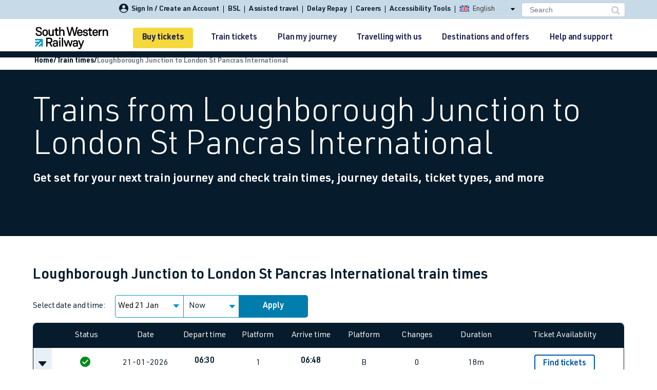

--- FILE ---
content_type: text/html; charset=utf-8
request_url: https://www.southwesternrailway.com/train-times/loughborough-junction-to-london-st-pancras-international
body_size: 101570
content:
<!DOCTYPE html>
<!--[if IE 8]>
<html lang="en" class="no-js lt-ie9 lt-ie10">
   <![endif]-->
<!--[if IE 9]>
<html lang="en" class="no-js lt-ie10">
   <![endif]-->
<!--[if gt IE 9]><!-->
<html lang="en" class="no-js ">
<!--<![endif]-->
<head>

    <title>Trains from Loughborough Junction to London St Pancras International | South Western Railway</title>
<meta name="description" content="Whether you’re travelling from Loughborough Junction to London St Pancras International for work or leisure, check train times and buy cheap train tickets with South Western Railway.">

	<script type="text/javascript">
        var metaDataContext = {"GTMContainerId":"GTM-MF432WQ","GATrackingId":"UA-103183774-1","DevEnvironment":"production"};
        var metaDataTitle = "Trains from Loughborough Junction to London St Pancras International | South Western Railway";
        var metaDataType = "Train times";
    </script>
        <script type="text/javascript">
            dataLayer = [];
        </script>
        <!-- Google Tag Manager -->
        <script>
               (function(w,d,s,l,i){w[l]=w[l]||[];w[l].push({'gtm.start':
               new Date().getTime(),event:'gtm.js'});var f=d.getElementsByTagName(s)[0],
               j=d.createElement(s),dl=l!='dataLayer'?'&l='+l:'';j.async=true;j.src=
               'https://www.googletagmanager.com/gtm.js?id='+i+dl;f.parentNode.insertBefore(j,f);
               })(window,document,'script','dataLayer','GTM-MF432WQ');
        </script>
        <!-- End Google Tag Manager -->
    
            <link rel="canonical" href=https://www.southwesternrailway.com/train-times/loughborough-junction-to-london-st-pancras-international />

    <meta charset="utf-8">
    <meta http-equiv="X-UA-Compatible" content="IE=edge">
    <meta name="viewport" content="width=device-width, initial-scale=1">
    <meta name="application-name" content="South Western Railway">
    <meta property="og:title" content="Trains from Loughborough Junction to London St Pancras International | South Western Railway">
    <meta property="og:site_name" content="Southwestern Railway">
    <meta property="og:url" content="https://www.southwesternrailway.com/train-times/loughborough-junction-to-london-st-pancras-international">
    <meta property="og:description" content="Whether you’re travelling from Loughborough Junction to London St Pancras International for work or leisure, check train times and buy cheap train tickets with South Western Railway.">
    <meta property="og:type" content="website">
    <meta property="og:image" content="https://www.southwesternrailway.com/-/media/images/socialmedia/og.png">
    <meta name="twitter:card" content="summary_large_image" />
    <meta name="twitter:description" content="Whether you’re travelling from Loughborough Junction to London St Pancras International for work or leisure, check train times and buy cheap train tickets with South Western Railway.">
    <meta name="twitter:title" content="Trains from Loughborough Junction to London St Pancras International | South Western Railway">
    <meta name="twitter:site" content="@SouthWesternRailway" />
    <meta name="twitter:image" content="https://www.southwesternrailway.com/-/media/images/socialmedia/twt.png">
    <meta name="twitter:creator" content="@SouthWesternRailway" />
        	<link rel="preload" href="/Assets/css/font-awesome.min.css" as="style" onload="this.onload=null;this.rel='stylesheet'">
	<noscript><link rel="stylesheet" href="/Assets/css/font-awesome.min.css"></noscript>

    <link rel="preload" as="font" type="font/woff2" href="/assets/fonts/fontawesome-webfont.woff2?v=4.7.0" />
	
	<link rel="preload" as="font" type="font/woff" href="/assets/fonts/icons.woff" crossorigin="anonymous" />

	<link rel="preload" as="font" type="font/woff2" href="/assets/fonts/URWDIN-Light.woff2" crossorigin="anonymous" />
	<link rel="preload" as="font" type="font/woff2" href="/assets/fonts/URWDIN-Regular.woff2" crossorigin="anonymous" />
	<link rel="preload" as="font" type="font/woff2" href="/assets/fonts/URWDIN-Demi.woff2" crossorigin="anonymous" />
	<link rel="preload" as="font" type="font/woff2" href="/assets/fonts/URWDIN-Bold.woff2" crossorigin="anonymous" />

    
<link rel="icon" type="image/png" sizes="16x16" href="/Assets/img/favicons/favicon-16x16.png?v=1">
<link rel="icon" type="image/png" sizes="32x32" href="/Assets/img/favicons/favicon-32x32.png?v=1">
<link rel="icon" type="image/png" sizes="96x96" href="/Assets/img/favicons/favicon-96x96.png?v=1">
<link rel="icon" type="image/png" sizes="194x194" href="/Assets/img/favicons/favicon-194x194.png?v=1">

<link rel="shortcut icon" type="image/x-icon" href="/Assets/img/favicons/favicon.ico?v=1">

<link rel="apple-touch-icon" sizes="57x57" href="/Assets/img/favicons/apple-icon-57x57.png?v=1">
<link rel="apple-touch-icon" sizes="60x60" href="/Assets/img/favicons/apple-icon-60x60.png?v=1">
<link rel="apple-touch-icon" sizes="72x72" href="/Assets/img/favicons/apple-icon-72x72.png?v=1">
<link rel="apple-touch-icon" sizes="76x76" href="/Assets/img/favicons/apple-icon-76x76.png?v=1">
<link rel="apple-touch-icon" sizes="114x114" href="/Assets/img/favicons/apple-icon-114x114.png?v=1">
<link rel="apple-touch-icon" sizes="120x120" href="/Assets/img/favicons/apple-icon-120x120.png?v=1">
<link rel="apple-touch-icon" sizes="144x144" href="/Assets/img/favicons/apple-icon-144x144.png?v=1">
<link rel="apple-touch-icon" sizes="152x152" href="/Assets/img/favicons/apple-icon-152x152.png?v=1">
<link rel="apple-touch-icon" sizes="180x180" href="/Assets/img/favicons/apple-icon-180x180.png?v=1">
<link rel="icon" type="image/png" sizes="192x192"  href="/Assets/img/favicons/android-icon-192x192.png?v=1">
<link rel="icon" type="image/png" sizes="32x32" href="/Assets/img/favicons/favicon-32x32.png?v=1">
<link rel="icon" type="image/png" sizes="96x96" href="/Assets/img/favicons/favicon-96x96.png?v=1">
<link rel="icon" type="image/png" sizes="16x16" href="/Assets/img/favicons/favicon-16x16.png?v=1">
<link rel="manifest" href="/Assets/img/favicons/manifest.json">
<meta name="msapplication-TileColour" content="#ffffff">
<meta name="msapplication-TileImage" content="/Assets/img/favicons/ms-icon-144x144.png?v=1">
<meta name="theme-color" content="#C7DAE7">


    
    <script>
               
    </script>
    <!--  polyfills -->
    <script>
        if (!String.prototype.trim) {
            String.prototype.trim = function () {
                return this.replace(/^[\s\uFEFF\xA0]+|[\s\uFEFF\xA0]+$/g, '');
            };
        }

        if ('ontouchstart' in window) {
            //  document.documentElement.className += " touch-device";
        }

    </script>
    <!-- HTML5 shiv for IE8 support of HTML5 elements -->
    <!--[if lt IE 9]>
    <script src="https://oss.maxcdn.com/html5shiv/3.7.2/html5shiv.min.js" defer></script>
    <script src="https://oss.maxcdn.com/respond/1.4.2/respond.min.js" defer></script>
    <![endif]-->
    <script type="text/javascript">
               var entryDataContext = {"RailInfoApiUrl":"https://railinfo.southwesternrailway.com","DayLightSavingValue":0,"CommonApiUrl":"","ServicePages":{"Id":"c5cbc1e8-b061-4de6-ba2a-7bb9d3040995","JourneyCheckPageUrl":"/plan-my-journey","TravelUpdatesPageUrl":"/plan-my-journey","PlannedEngineeringWorksPageUrl":"","StationDetailsPageUrl":"/travelling-with-us/at-the-station","SearchPageUrl":"","TermsAndConditionsPageUrl":"/terms-and-conditions","PrivacyPolicyPageUrl":"","MediaCentreSectionPageUrl":null,"ServiceStatusPageUrl":"/plan-my-journey","OfferDetailsPageUrl":"/destinations-and-offers/offers","EventDetailsPageUrl":"","NewsDetailsPageUrl":"/other/news-and-media/news","CompetitionDetailsPageUrl":"","BlogArticleDetailsPageUrl":"","FaqArticleDetailsPageUrl":""},"MixingDeckInternalUrl":"","MixingDeckThreshold":1,"RetailHubApiUrl":"https://retailhub.southwesternrailway.com","GeoliseUrl":"https://app.railtech.io:8100/#/app/thingsToDo/overview?embed=true\u0026amp;toc=swr","WebtisBookingEngineUrl":"https://tickets.southwesternrailway.com/sw/en/landing/tis.aspx","WebtisMobileBookingEngineUrl":"https://tickets.southwesternrailway.com/sw/en/landing/tismobile.aspx","WebtisBookingEngineHomeUrl":"https://tickets.southwesternrailway.com/sw/en/landing/tis.aspx","WebtisMobileBookingEngineHomeUrl":"https://tickets.southwesternrailway.com/sw/en/controls/ticketsearchcontrol?mobile=1","WebtisMyAccountUrl":"https://tickets.southwesternrailway.com/sw/en/account/orderhistory","GoogleMapsApiKey":"AIzaSyC9aa404yHVLwJ9IM7WoNrp1St6bqDZh0I","BookingFlowSignInUrl":"/buy-train-tickets/login","BookingFlowEngineUrl":"/buy-train-tickets/ticket-search-results","BookingFlowPortableQTTHandOffEndPoint":"https://swrapi.southwesternrailway.com","BookingFlowPortableQTTEndpoint":"/swrapipqtt/api/PortableQtt/PortableQttData","IntegratedServicesThreshold":0};
    </script>
        
	<script>
        const isMac = navigator.platform.toUpperCase().includes('MAC');
        if (isMac) {
            document.documentElement.classList.add('mac-device');
        } else {
            document.documentElement.classList.add('not-mac-device');
        }
	</script>
<link href="/bundles/css.main?v=aOxW8CH5BAQwQ4gwVUIrhgRgmwdCjtmDgmsDajhHRkg1" rel="stylesheet"/>
	 <!-- Deferred Footer -->
    <link rel="preload"
          href="/bundles/css.footer?v=cVh-8n52AXyG2QqBv8E0OR_TUIiz_Mup6pGbksjlxSg1"
          as="style"
          onload="this.onload=null;this.rel='stylesheet'">

    <noscript>
        <link href="/bundles/css.footer?v=cVh-8n52AXyG2QqBv8E0OR_TUIiz_Mup6pGbksjlxSg1" rel="stylesheet"/>

    </noscript>

    <!-- Print-specific styles (load only on print) -->
    <link rel="stylesheet" href="/Assets/css/style.min_PrintFriendly.css?86b42fdc-74b7-485e-a633-775a9c1550c2" media="print">
        
		<script type="text/javascript" src="/Assets/js/minifiedJS.86b42fdc-74b7-485e-a633-775a9c1550c2.js"></script>
		
		<script> 
		 (function(z,i,p,a,b,o,u,t){z['ZipaboutObject']=b;z[b]=z[b]||function(){ 
		 (z[b].q=z[b].q||[]).push(arguments)},z[b].l=1*new Date();o=i.createElement(p), 
		 u=i.getElementsByTagName(p)[0];o.async=1;o.src=a;u.parentNode.insertBefore(o,u) 
		 })(window,document,'script','https://track.zpbt.uk/zpbtTracker_v2.js','zpbt'); 
		 zpbt('create', 1721); 
		 zpbt('track'); 
		</script>
        
    </head>
    <body>
            <!-- Google Tag Manager (noscript) -->
            <noscript>
                <iframe title="analytics" src="https://www.googletagmanager.com/ns.html?id=GTM-MF432WQ"
                        height="0" width="0" style="display: none; visibility: hidden"></iframe>
            </noscript>
            <!-- End Google Tag Manager (noscript) -->
        <script>
            var _STATE = {};
            function runOnce() {
                if (!_STATE.hasRunOnce && window.truste && truste.eu && truste.eu.prefclose) {
                    _STATE.oldValue = parseInt(truste.eu.bindMap.prefCookie);
                    _STATE.oldMethod = truste.eu.prefclose;
                    truste.eu.prefclose = function () {
                        _STATE.oldMethod();
                        if (_STATE.oldValue != parseInt(truste.eu.bindMap.prefCookie))
                            setTimeout(function () { window.location.reload(); }, 20);
                    };
                    _STATE.hasRunOnce = true;
                    _STATE.i && clearInterval(_STATE.i);
                }
            }
            _STATE.i = setInterval(runOnce, 10);
        </script>
		
		<button id="backToTopBtn" class="back-to-top-btn" title="Back to Top">
			<span class="arrow"></span>
			Back to Top
		</button>
        <!-- google consent mode integration -->
        <script src="https://www.googletagmanager.com/gtag/js?id=G-FKJMF58V3Y"></script>
        
        <div id="page">
            <div class="main-header">
                


<!-- Hidden field to get BookingFlow flag--->
<input type="hidden" value="true" id="IsBookingFlow" />



<!-- ko stopBinding: true -->

<div class="clearfix main-navigation">

    <!-- MOBILE NAV -->
    <div class="mobile-header">
        <div class="nav-top-wrap">
            <ul>
                <li class="item">
                    <a data-bind="routeToService: 'myaccount'" class="icon-my_account">
                        <span id="user-signInMobile">Sign In / Create an Account</span>
                    </a>
                </li>
                <li>
                    <a href="/travelling-with-us/assisted-travel/bsl" class="bsl-mobile-link">
                        BSL
                    </a>
                </li>
                <li style="cursor:pointer;" class="more-submenu">
                    <button id="moreLinksToggleBtn" class="more-links-toggle-btn" href>More</button>
                    <ul class="more-submenu-links">
                        <li><a href="/travelling-with-us/assisted-travel" class="assisted-travel-link">Assisted travel</a></li>
                                                    <li style="cursor:pointer;"><a href="/contact-and-help/delay-repay" class="top-header-link-delay-repay">Delay Repay<span class="seperator">|</span></a></li>
                        <li><a href="https://careers.southwesternrailway.com" class="careers-mobile-link">Careers</a></li>
                        <li><a class="reciteme" href="javascript:void(0);">Accessibility Tools</a></li>
                    </ul>
                </li>
            </ul>

        </div>
        <div class="header-wrapper" data-bind="sticky: { getWidthFrom:'body', responsiveWidth: true, className: 'fixed' }">
            <div class="header logo-wrapper clearfix">

                <a href="/" class="logo">
                    
                    <img alt="South Western Railway" src="/Assets/img/SWR-logo.svg" width="143" height="44">
                </a>

                <div class="user-type">

                    <div class="user-type-basket">

                        <div class="basket-status component-basket-status">
                            <div class="basket-status__empty">
                                <a href="/buy-train-tickets/ticket-search-results?openQTT=1" class="btn-primary-invert">Buy tickets</a>
                            </div>

                            <div class="basket-status__trips hidden">

                            </div>

                        </div>
                    </div>
                    <div class="user-type-webtis">
                        <a href="/buy-train-tickets/ticket-search-results?openQTT=1" class="btn-primary-invert">Buy tickets</a>
                    </div>
                </div>



                <div id="menu-trigger" class="menu-trigger" data-bind="mmenu: {target: '#menu', showSearch: true}">
                    <div class="hamburger"></div>
                </div>

            </div>
        </div>
    </div>

    <div id="menu" class="mobile-menu">
        <ul>
            <li class="hidden"><em class="account-notice">You are not signed in</em></li>
            <li class="account">
                <a href="/buy-train-tickets/ticket-search-results?openQTT=1" class="account-buy">
                    Buy tickets
                </a>
                <span class="account-basket hidden">
                    You have <span class="account-basket__value">no items</span> in your basket
                </span>
            </li>

                    <li class="item item-7b6325e6-25ea-46fb-9c54-ac9cc4645974 ">

                <a href="/train-tickets" class="item-label ">


                    <span class="gwr-icon hide " ></span>Train tickets

                </a>

<ul>        <li class="item item-85b644f8-2787-4173-b95c-53ae4081dff3 ">

                <a href="/train-tickets/cheap-train-tickets" class="item-label ">


                    <span class="gwr-icon hide " ></span>Cheap train tickets

                </a>

<ul>        <li class="item item-edb0449b-acf9-46fc-9195-e97035b65d03 no-children">

                <a href="/train-tickets/cheap-train-tickets/cheap-ticket-alert-form" class="item-label ">


                    <span class="gwr-icon hide " ></span>Cheap ticket alerts

                </a>

        </li>
        <li class="item item-b89c2f77-d492-45b8-b5e0-1c4fc93e453e no-children">

                <a href="/train-tickets/cheap-train-tickets/rover-tickets-and-ranger-tickets" class="item-label ">


                    <span class="gwr-icon hide " ></span>Rangers and Rovers Train Tickets

                </a>

        </li>
</ul>        </li>
        <li class="item item-64d72aa0-4610-4aeb-891b-94e856cd74d5 ">

                <a href="/train-tickets/season-tickets" class="item-label ">


                    <span class="gwr-icon hide " ></span>Season tickets

                </a>

<ul>        <li class="item item-db8d2f26-6640-4cfd-b085-609969ef5699 no-children">

                <a href="/train-tickets/season-tickets/flexible-train-tickets" class="item-label ">


                    <span class="gwr-icon hide " ></span>Flexi Season ticket

                </a>

        </li>
        <li class="item item-9268a52f-f7a1-4e6d-8a31-e5a5968dee17 no-children">

                <a href="/train-tickets/season-tickets/weekly-train-tickets" class="item-label ">


                    <span class="gwr-icon hide " ></span>Weekly season ticket

                </a>

        </li>
        <li class="item item-a3b962fa-67e3-4ab4-8502-ef7b1ad89765 no-children">

                <a href="/train-tickets/season-tickets/monthly-train-tickets" class="item-label ">


                    <span class="gwr-icon hide " ></span>Monthly season ticket

                </a>

        </li>
        <li class="item item-2bb91f7b-9bc3-4cc3-8b1a-946d05d1f4b4 no-children">

                <a href="/train-tickets/season-tickets/monthly-plus-train-tickets" class="item-label ">


                    <span class="gwr-icon hide " ></span>Monthly plus season ticket

                </a>

        </li>
        <li class="item item-45495c77-2b3d-4bbf-b98f-3227bf2a37ed no-children">

                <a href="/train-tickets/season-tickets/annual-train-tickets" class="item-label ">


                    <span class="gwr-icon hide " ></span>Annual season ticket

                </a>

        </li>
</ul>        </li>
        <li class="item item-138051fc-0377-40cd-b386-6d66032542ba ">

                <a href="/train-tickets/smart-ticketing" class="item-label ">


                    <span class="gwr-icon hide " ></span>Smart tickets

                </a>

<ul>        <li class="item item-6e6121ee-efb6-479f-8115-06bd05044c33 no-children">

                <a href="/train-tickets/smart-ticketing/etickets" class="item-label ">


                    <span class="gwr-icon hide " ></span>eTickets

                </a>

        </li>
        <li class="item item-0efcf777-3c97-4a77-9cca-7f6c1fd6325f ">

                <a href="/train-tickets/smart-ticketing/touch-smartcard" class="item-label ">


                    <span class="gwr-icon hide " ></span>Smartcard

                </a>

<ul>        <li class="item item-aadc2802-89db-4970-bd81-a359db6d68d9 no-children">

                <a href="/train-tickets/smart-ticketing/touch-smartcard/using-a-smartcard" class="item-label ">


                    <span class="gwr-icon hide " ></span>Using a smartcard

                </a>

        </li>
</ul>        </li>
        <li class="item item-d4055926-4b4b-43c1-9bf5-3032fcb97def no-children">

                <a href="/train-tickets/smart-ticketing/oyster-cards-and-contactless" class="item-label ">


                    <span class="gwr-icon hide " ></span>Oyster cards and contactless

                </a>

        </li>
        <li class="item item-3506edb2-3e20-4d5d-a9ba-ad94d15e34b6 no-children">

                <a href="/train-tickets/smart-ticketing/contactless-payg-extension" class="item-label ">


                    <span class="gwr-icon hide " ></span>Pay as you go with contactless extension

                </a>

        </li>
</ul>        </li>
        <li class="item item-42aded51-f0ea-47e9-870c-02d11abf704b ">

                <a href="/train-tickets/ticket-types" class="item-label ">


                    <span class="gwr-icon hide " ></span>Ticket types

                </a>

<ul>        <li class="item item-2ef83cc4-7568-4b50-be9f-87f41ade3a2c no-children">

                <a href="/train-tickets/ticket-types/advance-tickets" class="item-label ">


                    <span class="gwr-icon hide " ></span>Advance tickets

                </a>

        </li>
        <li class="item item-df505382-c1bf-4ca9-ac3f-bdb3c2311fa7 no-children">

                <a href="/train-tickets/ticket-types/anytime-tickets" class="item-label ">


                    <span class="gwr-icon hide " ></span>Anytime tickets

                </a>

        </li>
        <li class="item item-6fe78fcf-e710-458f-a5b7-381ed12bf8af no-children">

                <a href="/train-tickets/ticket-types/off-peak-tickets" class="item-label ">


                    <span class="gwr-icon hide " ></span>Off-Peak tickets

                </a>

        </li>
        <li class="item item-afc1c7ed-9707-4838-9d53-dbd5b5ed8039 no-children">

                <a href="/train-tickets/ticket-types/groupsave-train-tickets" class="item-label ">


                    <span class="gwr-icon hide " ></span>GroupSave train tickets 

                </a>

        </li>
        <li class="item item-4da7224e-e26c-46a7-9003-08f931e9047b no-children">

                <a href="/train-tickets/ticket-types/group-train-travel" class="item-label ">


                    <span class="gwr-icon hide " ></span>Group Travel train tickets

                </a>

        </li>
        <li class="item item-1bc46ae7-d1be-4cb5-8dbc-526495be8c88 no-children">

                <a href="/train-tickets/ticket-types/evening-out-tickets" class="item-label ">


                    <span class="gwr-icon hide " ></span>Evening Out tickets

                </a>

        </li>
        <li class="item item-2e1891d1-eaa2-43db-a0e9-35daaf768003 no-children">

                <a href="/train-tickets/ticket-types/sunday-out-tickets" class="item-label ">


                    <span class="gwr-icon hide " ></span>Sunday Out tickets

                </a>

        </li>
        <li class="item item-cb140a66-9d6d-480a-848e-150d65d5201d no-children">

                <a href="/train-tickets/ticket-types/super-off-peak-tickets" class="item-label ">


                    <span class="gwr-icon hide " ></span>Super Off-Peak tickets

                </a>

        </li>
        <li class="item item-99ff7b8e-95f5-4b1a-8107-6aa8eb875d61 no-children">

                <a href="/train-tickets/ticket-types/semi-flex-return-tickets" class="item-label ">


                    <span class="gwr-icon hide " ></span>Semi Flex Return tickets

                </a>

        </li>
        <li class="item item-339618b9-d3d8-41b4-a82a-ab9662d97752 no-children">

                <a href="/train-tickets/ticket-types/london-travelcards" class="item-label ">


                    <span class="gwr-icon hide " ></span>London Travelcards

                </a>

        </li>
</ul>        </li>
        <li class="item item-bead3251-b5e1-4e4b-b26b-99d3b9585661 no-children">

                <a href="/train-tickets/tap2go" class="item-label ">


                    <span class="gwr-icon hide " ></span>Tap2Go pay as you go travel

                </a>

        </li>
        <li class="item item-c5e32320-ac8f-4b26-9af9-fd1509a0f4ed ">

                <a href="/train-tickets/railcards-and-discounts" class="item-label ">


                    <span class="gwr-icon hide " ></span>Railcards and discount cards

                </a>

<ul>        <li class="item item-a5e88799-ee3e-4e58-afa5-977d07c8910d no-children">

                <a href="/train-tickets/railcards-and-discounts/sixteen-seventeen-saver" class="item-label ">


                    <span class="gwr-icon hide " ></span>16-17 Saver Railcard

                </a>

        </li>
        <li class="item item-86ef2ead-0434-4062-b083-43df93cdf518 no-children">

                <a href="/train-tickets/railcards-and-discounts/sixteen-twentyfive-railcard" class="item-label ">


                    <span class="gwr-icon hide " ></span>16-25 Student Railcard

                </a>

        </li>
        <li class="item item-0dee3fcc-d0d0-42c1-ba99-4156b474f8f4 no-children">

                <a href="/train-tickets/railcards-and-discounts/twentysix-thirty-railcard" class="item-label ">


                    <span class="gwr-icon hide " ></span>26-30 Railcard

                </a>

        </li>
        <li class="item item-985e57fd-3c24-4cde-aa42-1565d2a10ef7 no-children">

                <a href="/train-tickets/railcards-and-discounts/two-together-railcard" class="item-label ">


                    <span class="gwr-icon hide " ></span>Two Together Railcard

                </a>

        </li>
        <li class="item item-31191a97-9b6f-4019-858c-1b63bfbfadf2 no-children">

                <a href="/train-tickets/railcards-and-discounts/disabled-persons-railcard" class="item-label ">


                    <span class="gwr-icon hide " ></span>Disabled Persons Railcard

                </a>

        </li>
        <li class="item item-07f0740d-cdc2-4e31-8ab7-b5caa2f892c2 no-children">

                <a href="/train-tickets/railcards-and-discounts/family-and-friends-railcard" class="item-label ">


                    <span class="gwr-icon hide " ></span>Family and Friends Railcard

                </a>

        </li>
        <li class="item item-43facdb3-8434-41ac-8ed6-5704563458fa no-children">

                <a href="/train-tickets/railcards-and-discounts/hm-forces-railcard" class="item-label ">


                    <span class="gwr-icon hide " ></span>HM Forces Railcard

                </a>

        </li>
        <li class="item item-eaf41224-818c-4054-9c42-c5ec7404511b no-children">

                <a href="/train-tickets/railcards-and-discounts/veterans-railcard" class="item-label ">


                    <span class="gwr-icon hide " ></span>Veterans Railcard

                </a>

        </li>
        <li class="item item-383de3e4-8657-43c0-a926-3523b534ea63 no-children">

                <a href="/train-tickets/railcards-and-discounts/network-railcard" class="item-label ">


                    <span class="gwr-icon hide " ></span>Network Railcard

                </a>

        </li>
        <li class="item item-bf348371-b16a-469d-8faf-12fabfaea1d8 no-children">

                <a href="/train-tickets/railcards-and-discounts/senior-railcard" class="item-label ">


                    <span class="gwr-icon hide " ></span>Senior Railcard

                </a>

        </li>
</ul>        </li>
        <li class="item item-fd227efc-5ad4-48b9-8eed-bc23d1c56671 ">

                <a href="/train-tickets/how-to-get-your-ticket" class="item-label ">


                    <span class="gwr-icon hide " ></span>How to buy train tickets

                </a>

<ul>        <li class="item item-9e181b1c-25ea-4b5c-b3f5-22d4b28c36ec no-children">

                <a href="/train-tickets/how-to-get-your-ticket/apple-pay" class="item-label ">


                    <span class="gwr-icon hide " ></span>Paying with Apple Pay

                </a>

        </li>
        <li class="item item-5a4a7371-e6ba-48b1-b80f-5a011aead7e1 no-children">

                <a href="/train-tickets/how-to-get-your-ticket/google-pay" class="item-label ">


                    <span class="gwr-icon hide " ></span>Paying with Google Pay

                </a>

        </li>
</ul>        </li>
        <li class="item item-d2e998e8-836c-47be-b40f-ab05aa93ac4f no-children">

                <a href="/train-tickets/family-train-tickets" class="item-label ">


                    <span class="gwr-icon hide " ></span>Family train tickets

                </a>

        </li>
        <li class="item item-cc800cc8-a113-42db-9a9c-f4adb97707be no-children">

                <a href="/train-tickets/combined-ferry-and-train-tickets" class="item-label ">


                    <span class="gwr-icon hide " ></span>Combined ferry and train tickets

                </a>

        </li>
        <li class="item item-7fc8f991-a93e-433c-99e5-1db370aff256 no-children">

                <a href="/train-tickets/price-promise" class="item-label ">


                    <span class="gwr-icon hide " ></span>Price promise

                </a>

        </li>
        <li class="item item-a6f67f9c-464f-447d-b3c2-8b17326ba0d4 no-children">

                <a href="/train-tickets/business-travel" class="item-label ">


                    <span class="gwr-icon hide " ></span>Business Direct

                </a>

        </li>
</ul>        </li>
        <li class="item item-66126c41-1e03-47da-adf5-8a325f336686 ">

                <a href="/plan-my-journey" class="item-label ">


                    <span class="gwr-icon hide " ></span>Plan my journey

                </a>

<ul>        <li class="item item-03a28573-f128-432c-b186-c633c945b97e no-children">

                <a href="/train-times" class="item-label ">


                    <span class="gwr-icon hide " ></span>Train times

                </a>

        </li>
        <li class="item item-1556dece-3991-4c2d-9066-2ef46dc6233b no-children">

                <a href="/plan-my-journey/timetables" class="item-label ">


                    <span class="gwr-icon hide " ></span>Download SWR timetables

                </a>

        </li>
        <li class="item item-f01e6ad4-d7b3-435a-bac4-c0b797815903 no-children">

                <a href="/plan-my-journey/changes-to-your-journey" class="item-label ">


                    <span class="gwr-icon hide " ></span>Changes to your journey

                </a>

        </li>
        <li class="item item-3bd7a6f7-6dd7-47a9-996c-247e5596588a no-children">

                <a href="/plan-my-journey/how-busy-is-my-train" class="item-label ">


                    <span class="gwr-icon hide " ></span>How busy is my train?

                </a>

        </li>
        <li class="item item-9271e7ee-44e6-4c44-b9c9-49c2101451b7 no-children">

                <a href="/plan-my-journey/live-times-and-updates" class="item-label ">


                    <span class="gwr-icon hide " ></span>Live times and updates

                </a>

        </li>
        <li class="item item-852f3868-12b6-40e8-80f4-ffa4c83d3f97 ">

                <a href="/plan-my-journey/planned-improvements" class="item-label ">


                    <span class="gwr-icon hide " ></span>Planned improvements

                </a>

<ul>        <li class="item item-391ac7c1-036f-4cfc-ad79-45a7ae8a5bac ">

                <a href="/plan-my-journey/planned-improvements/planned-engineering-works" class="item-label ">


                    <span class="gwr-icon hide " ></span>Planned engineering calendar

                </a>

<ul>        <li class="item item-4f295ffa-84a0-4458-bbb8-74b7ef02e522 no-children">

                <a href="/plan-my-journey/planned-improvements/planned-engineering-works/engineering-works-detail" class="item-label ">


                    <span class="gwr-icon hide " ></span>Planned engineering works details

                </a>

        </li>
</ul>        </li>
        <li class="item item-a2e19c37-c14f-4bdb-baf0-3e8b14ce1c66 no-children">

                <a href="/plan-my-journey/planned-improvements/engineering-work-weekly-summary" class="item-label ">


                    <span class="gwr-icon hide " ></span>Engineering work weekly summary

                </a>

        </li>
        <li class="item item-5db5962d-e341-4cba-b80a-eb35fb3e45cd no-children">

                <a href="/plan-my-journey/planned-improvements/january-2026-works" class="item-label ">


                    <span class="gwr-icon hide " ></span>January engineering work

                </a>

        </li>
        <li class="item item-94fccf1b-4986-4c66-82fe-47c49dc4a8cb no-children">

                <a href="/plan-my-journey/planned-improvements/february-2026-works" class="item-label ">


                    <span class="gwr-icon hide " ></span>February engineering work

                </a>

        </li>
        <li class="item item-64ae8429-ed13-4f20-9477-25075de1aba4 no-children">

                <a href="/plan-my-journey/planned-improvements/march-2026-works" class="item-label ">


                    <span class="gwr-icon hide " ></span>March engineering work

                </a>

        </li>
</ul>        </li>
        <li class="item item-f02bac59-f7f0-4ff3-8cfb-2f484787bc10 no-children">

                <a href="/plan-my-journey/app" class="item-label ">


                    <span class="gwr-icon hide " ></span>Mobile app

                </a>

        </li>
        <li class="item item-c4aefa88-c99f-44de-b160-70b5ad2329b4 no-children">

                <a href="/plan-my-journey/our-network" class="item-label ">


                    <span class="gwr-icon hide " ></span>Network map

                </a>

        </li>
</ul>        </li>
        <li class="item item-5828244f-fb13-43be-a69c-60ddc821d855 ">

                <a href="/travelling-with-us" class="item-label ">


                    <span class="gwr-icon hide " ></span>Travelling with us

                </a>

<ul>        <li class="item item-68a80f18-0edf-438b-af07-ed2accf757d8 ">

                <a href="/travelling-with-us/at-the-station" class="item-label ">


                    <span class="gwr-icon hide " ></span>Our train stations

                </a>

<ul>        <li class="item item-de331aaf-4038-4cc8-98d3-8b128d6a3609 no-children">

                <a href="/travelling-with-us/at-the-station/car-parking" class="item-label ">


                    <span class="gwr-icon hide " ></span>Car parking

                </a>

        </li>
        <li class="item item-c2d66991-1566-492e-a4d1-70eb8461edd8 no-children">

                <a href="/travelling-with-us/at-the-station/onward-travel" class="item-label ">


                    <span class="gwr-icon hide " ></span>Onward travel

                </a>

        </li>
        <li class="item item-280c398b-43cd-4c71-9b6c-6f6a480aade6 no-children">

                <a href="/travelling-with-us/at-the-station/bus-links" class="item-label ">


                    <span class="gwr-icon hide " ></span>Bus links

                </a>

        </li>
        <li class="item item-2e0df0ec-c325-4584-adea-1b9fa38fa0dc no-children">

                <a href="/travelling-with-us/at-the-station/plusbus" class="item-label ">


                    <span class="gwr-icon hide " ></span>PlusBus

                </a>

        </li>
        <li class="item item-f9e3003d-25a4-40b1-9adb-80bd93291d24 no-children">

                <a href="/travelling-with-us/at-the-station/shoebox-appeal" class="item-label ">


                    <span class="gwr-icon hide " ></span>Christmas shoebox appeal

                </a>

        </li>
        <li class="item item-c460f6e5-d5d7-4b57-93aa-31897f4c61ef no-children">

                <a href="/travelling-with-us/at-the-station/inpost-parcel-lockers" class="item-label ">


                    <span class="gwr-icon hide " ></span>InPost parcel lockers

                </a>

        </li>
        <li class="item item-1fb1a058-1765-4371-8774-bd4f8f4e4ccb no-children">

                <a href="/travelling-with-us/at-the-station/station-wi-fi" class="item-label ">


                    <span class="gwr-icon hide " ></span>Free Wi-Fi at our stations

                </a>

        </li>
        <li class="item item-aa0912b1-36e6-4200-b936-9b3593df3978 no-children">

                <a href="/travelling-with-us/at-the-station/airport-links" class="item-label ">


                    <span class="gwr-icon hide " ></span>Airport links

                </a>

        </li>
</ul>        </li>
        <li class="item item-b625b9b0-36ea-45b3-b23a-bfb6834be92a ">

                <a href="/travelling-with-us/our-trains" class="item-label ">


                    <span class="gwr-icon hide " ></span>Our trains

                </a>

<ul>        <li class="item item-6e8eb36a-091d-49cf-b254-33b406b7a951 no-children">

                <a href="/travelling-with-us/our-trains/arterio" class="item-label ">


                    <span class="gwr-icon hide " ></span>Arterio

                </a>

        </li>
        <li class="item item-aabf26cc-774a-4dcd-8e3f-01e16a1126d5 no-children">

                <a href="/travelling-with-us/our-trains/class-158-express-sprinter" class="item-label ">


                    <span class="gwr-icon hide " ></span>Class 158 &quot;Express Sprinter&quot;

                </a>

        </li>
        <li class="item item-f85b58a9-ad1d-4bde-9f04-3793052d1e14 no-children">

                <a href="/travelling-with-us/our-trains/class-159-south-western-turbo" class="item-label ">


                    <span class="gwr-icon hide " ></span>Class 159 &quot;South Western Turbo&quot;

                </a>

        </li>
        <li class="item item-2313b83c-ccbe-46ae-b950-a20c5e3aa0bd no-children">

                <a href="/travelling-with-us/our-trains/class-444-desiro" class="item-label ">


                    <span class="gwr-icon hide " ></span>Class 444 &quot;Desiro&quot;

                </a>

        </li>
        <li class="item item-ba291ada-8945-454b-8e53-e247d97d19c3 no-children">

                <a href="/travelling-with-us/our-trains/class-450-desiro" class="item-label ">


                    <span class="gwr-icon hide " ></span>Class 450 &quot;Desiro&quot;

                </a>

        </li>
        <li class="item item-fa1324c7-7cc6-4ede-a09c-6cf9fbf201c4 no-children">

                <a href="/travelling-with-us/our-trains/class-455" class="item-label ">


                    <span class="gwr-icon hide " ></span>Class 455

                </a>

        </li>
        <li class="item item-02de7d5d-16da-4eeb-93ad-336ea961b2b3 no-children">

                <a href="/travelling-with-us/our-trains/class-456" class="item-label ">


                    <span class="gwr-icon hide " ></span>Class 456

                </a>

        </li>
        <li class="item item-c6b6d073-7a31-4545-bff6-1ddc9dcd429e no-children">

                <a href="/travelling-with-us/our-trains/class-458-juniper" class="item-label ">


                    <span class="gwr-icon hide " ></span>Class 458 &quot;Juniper&quot;

                </a>

        </li>
        <li class="item item-760eab99-49fa-4b9e-a018-c0d47f7e620e no-children">

                <a href="/travelling-with-us/our-trains/class-484" class="item-label ">


                    <span class="gwr-icon hide " ></span>Class 484

                </a>

        </li>
        <li class="item item-b2a79aec-f6c9-44e1-9ba4-d16346ed24c7 no-children">

                <a href="/travelling-with-us/our-trains/class-707-desiro-city" class="item-label ">


                    <span class="gwr-icon hide " ></span>Class 707 &quot;Desiro City&quot;

                </a>

        </li>
        <li class="item item-ad2da120-0b8d-4e76-b5c4-bf70ec2b0958 no-children">

                <a href="/travelling-with-us/our-trains/farewell-455s" class="item-label ">


                    <span class="gwr-icon hide " ></span>Farewell 455s

                </a>

        </li>
</ul>        </li>
        <li class="item item-67e7b2a9-b4cd-45ab-ad8a-0752f8b8ed42 ">

                <a href="/travelling-with-us/onboard" class="item-label ">


                    <span class="gwr-icon hide " ></span>On board facilities

                </a>

<ul>        <li class="item item-c452066a-0a85-4cd1-aac2-ea637e2e84c7 no-children">

                <a href="/travelling-with-us/onboard/what-can-you-bring-on-board" class="item-label ">


                    <span class="gwr-icon hide " ></span>What can you bring on board?

                </a>

        </li>
        <li class="item item-e5612d49-1da9-44d0-803c-8afcdd6bad96 no-children">

                <a href="/travelling-with-us/onboard/first-class" class="item-label ">


                    <span class="gwr-icon hide " ></span>First Class

                </a>

        </li>
        <li class="item item-6b433aaf-f003-4784-a86d-7ec1f67f617c no-children">

                <a href="/travelling-with-us/onboard/wifi" class="item-label ">


                    <span class="gwr-icon hide " ></span>Wi-Fi

                </a>

        </li>
        <li class="item item-6b3a7a56-455c-4786-a02d-e0ded4834054 no-children">

                <a href="/travelling-with-us/onboard/mums-to-be" class="item-label ">


                    <span class="gwr-icon hide " ></span>Mums to be

                </a>

        </li>
</ul>        </li>
        <li class="item item-cfaa5096-192d-4e59-a14b-a350487c9f4b ">

                <a href="/travelling-with-us/assisted-travel" class="item-label ">


                    <span class="gwr-icon hide " ></span>Assisted travel

                </a>

<ul>        <li class="item item-7ed86d10-db19-49b5-8566-8580074eea1a no-children">

                <a href="/travelling-with-us/assisted-travel/assisted-boarding-points" class="item-label ">


                    <span class="gwr-icon hide " ></span>Assisted Boarding Points

                </a>

        </li>
        <li class="item item-9ca46771-a2e3-4952-851f-ac0e16ec8c50 no-children">

                <a href="/travelling-with-us/assisted-travel/accessibility" class="item-label ">


                    <span class="gwr-icon hide " ></span>Accessibility

                </a>

        </li>
        <li class="item item-b81c9beb-2fb5-4e38-a5d5-e246978f40c7 no-children">

                <a href="/travelling-with-us/assisted-travel/assistance-dogs" class="item-label ">


                    <span class="gwr-icon hide " ></span>Assistance dogs

                </a>

        </li>
        <li class="item item-4affeaae-dbaa-447e-9952-9af1f71f31fe no-children">

                <a href="/travelling-with-us/assisted-travel/bsl" class="item-label ">


                    <span class="gwr-icon hide " ></span>BSL

                </a>

        </li>
        <li class="item item-545d4d18-4a67-44f1-b7d8-554227f924f8 no-children">

                <a href="/travelling-with-us/assisted-travel/discounted-fares" class="item-label ">


                    <span class="gwr-icon hide " ></span>Discounted fares

                </a>

        </li>
        <li class="item item-5b11b0f3-a38d-4d4f-bf40-5e5dd20c164a no-children">

                <a href="/travelling-with-us/assisted-travel/sunflower-lanyards" class="item-label ">


                    <span class="gwr-icon hide " ></span>Sunflower lanyards

                </a>

        </li>
        <li class="item item-e48481bd-851e-438a-87e7-4768661ac61f no-children">

                <a href="/travelling-with-us/assisted-travel/toilets" class="item-label ">


                    <span class="gwr-icon hide " ></span>Toilets

                </a>

        </li>
        <li class="item item-c0034e81-47e0-4281-b907-0cb079e62a76 no-children">

                <a href="/travelling-with-us/assisted-travel/wheelchairs-scooters-and-ramps" class="item-label ">


                    <span class="gwr-icon hide " ></span>Wheelchairs, scooters and ramps

                </a>

        </li>
        <li class="item item-c8e182c4-9efa-4639-bf93-2eee1fb68d4b no-children">

                <a href="/travelling-with-us/assisted-travel/travel-assistance-card" class="item-label ">


                    <span class="gwr-icon hide " ></span>Travel Assistance Card

                </a>

        </li>
</ul>        </li>
        <li class="item item-f8e24d16-c107-4ccb-9241-af8b9a011c67 ">

                <a href="/travelling-with-us/luggage-buddy" class="item-label ">


                    <span class="gwr-icon hide " ></span>SWR Luggage Buddy

                </a>

<ul>        <li class="item item-ce6ff56e-7ace-4738-a144-19ab60c2d770 no-children">

                <a href="/travelling-with-us/luggage-buddy/faqs" class="item-label ">


                    <span class="gwr-icon hide " ></span>FAQs

                </a>

        </li>
        <li class="item item-b2f12d6a-265e-4535-8f52-424b7bb0c1f8 no-children">

                <a href="/travelling-with-us/luggage-buddy/instructions" class="item-label ">


                    <span class="gwr-icon hide " ></span>Instructions

                </a>

        </li>
        <li class="item item-75dee0e2-3b96-431a-bde7-2fdaef850dc4 no-children">

                <a href="/travelling-with-us/luggage-buddy/contact-us" class="item-label ">


                    <span class="gwr-icon hide " ></span>Contact us

                </a>

        </li>
        <li class="item item-0a0a9779-ab1c-4ec5-89fb-92a8232c981d no-children">

                <a href="/travelling-with-us/luggage-buddy/prohibited-items" class="item-label ">


                    <span class="gwr-icon hide " ></span>Prohibited Items

                </a>

        </li>
        <li class="item item-578f3cf7-a812-4086-b099-f5f24381041f no-children">

                <a href="/travelling-with-us/luggage-buddy/terms-and-conditions" class="item-label ">


                    <span class="gwr-icon hide " ></span>Terms and conditions

                </a>

        </li>
        <li class="item item-66dbf0f9-3224-45a6-a621-d1bc7ee236e5 no-children">

                <a href="/travelling-with-us/luggage-buddy/privacy-policy" class="item-label ">


                    <span class="gwr-icon hide " ></span>Luggage Buddy Privacy policy

                </a>

        </li>
</ul>        </li>
        <li class="item item-2d9eb175-8c8d-4980-97e2-1c91c9d33e06 no-children">

                <a href="/travelling-with-us/travelling-with-a-bike" class="item-label ">


                    <span class="gwr-icon hide " ></span>Travelling with a bike

                </a>

        </li>
        <li class="item item-eeac3ed2-4e82-44b6-99c0-008c3bb82b90 no-children">

                <a href="/travelling-with-us/travelling-with-kids" class="item-label ">


                    <span class="gwr-icon hide " ></span>Travelling with kids

                </a>

        </li>
        <li class="item item-38004c3e-fd48-411b-8d69-cda394a510de no-children">

                <a href="/travelling-with-us/student-travel-guide" class="item-label ">


                    <span class="gwr-icon hide " ></span>A student&#39;s guide to train travel 

                </a>

        </li>
        <li class="item item-bea7534a-66d1-429d-93bc-d79d0bf3b33c no-children">

                <a href="/travelling-with-us/travelling-with-pets" class="item-label ">


                    <span class="gwr-icon hide " ></span>Travelling with pets

                </a>

        </li>
        <li class="item item-169ec6d9-e196-44fe-97e7-19b5b9126b97 ">

                <a href="/travelling-with-us/customer-experience" class="item-label ">


                    <span class="gwr-icon hide " ></span>Customer Experience

                </a>

<ul>        <li class="item item-8dd7c3c1-10dd-4ec4-a3ab-e7016ac5c620 no-children">

                <a href="/travelling-with-us/customer-experience/customer-council" class="item-label ">


                    <span class="gwr-icon hide " ></span>Customer Council

                </a>

        </li>
        <li class="item item-4b9f754f-bb63-42a3-ae8e-288c86ff63ee no-children">

                <a href="/travelling-with-us/customer-experience/meet-the-manager" class="item-label ">


                    <span class="gwr-icon hide " ></span>Meet the Manager

                </a>

        </li>
</ul>        </li>
        <li class="item item-45bab2bd-0ece-4a42-8c12-b3242dd4f6be no-children">

                <a href="/travelling-with-us/ticket-checks-and-revenue-protection" class="item-label ">


                    <span class="gwr-icon hide " ></span>Ticket checks and revenue protection

                </a>

        </li>
        <li class="item item-741f8f6a-d997-4fe6-845e-3fa5ae5e05ec ">

                <a href="/travelling-with-us/staying-safe" class="item-label ">


                    <span class="gwr-icon hide " ></span>Staying safe

                </a>

<ul>        <li class="item item-5850267b-693d-4171-b0b4-64def6a0c2b8 no-children">

                <a href="/travelling-with-us/staying-safe/safeguarding" class="item-label ">


                    <span class="gwr-icon hide " ></span>Safeguarding

                </a>

        </li>
</ul>        </li>
        <li class="item item-5c0695ae-6c25-4a67-919a-5f1689463189 ">

                <a href="/travelling-with-us/performance" class="item-label ">


                    <span class="gwr-icon hide " ></span>Performance

                </a>

<ul>        <li class="item item-530fe8af-ac5b-4be1-b6d1-a5528186607b no-children">

                <a href="/travelling-with-us/performance/our-performance" class="item-label ">


                    <span class="gwr-icon hide " ></span>Our performance

                </a>

        </li>
        <li class="item item-9fe630fd-4cc5-4a8d-91ed-d0ee71a62d56 no-children">

                <a href="/travelling-with-us/performance/our-performance-breakdown" class="item-label ">


                    <span class="gwr-icon hide " ></span>Our Performance Breakdown

                </a>

        </li>
        <li class="item item-41977a6d-e702-4cca-a807-dfbf2b139f2c no-children">

                <a href="/travelling-with-us/performance/station-performance" class="item-label ">


                    <span class="gwr-icon hide " ></span>Station Performance

                </a>

        </li>
        <li class="item item-09ad5a02-8555-44d0-be08-f7d8a66ed771 no-children">

                <a href="/travelling-with-us/performance/our-environmental-performance" class="item-label ">


                    <span class="gwr-icon hide " ></span>Our Environmental Performance

                </a>

        </li>
        <li class="item item-8a6af215-1845-442e-ba1a-320d97f3f1a7 no-children">

                <a href="/travelling-with-us/performance/customer-experience-and-accessibility-performance" class="item-label ">


                    <span class="gwr-icon hide " ></span>Our Customer Experience and Accessibility Performance

                </a>

        </li>
        <li class="item item-9786007c-0734-4973-8948-223a70b80eec no-children">

                <a href="/travelling-with-us/performance/our-ticketless-travel-performance" class="item-label ">


                    <span class="gwr-icon hide " ></span>Our Ticketless Travel Performance

                </a>

        </li>
        <li class="item item-449a4405-c06b-4174-b564-39e3329fcf3b no-children">

                <a href="/travelling-with-us/performance/rail-service-quality-report" class="item-label ">


                    <span class="gwr-icon hide " ></span>Our service quality report

                </a>

        </li>
</ul>        </li>
</ul>        </li>
        <li class="item item-5d78a647-1082-4e3a-bcaa-7e9df809d823 ">

                <a href="/destinations-and-offers" class="item-label ">


                    <span class="gwr-icon hide " ></span>Destinations and offers

                </a>

<ul>        <li class="item item-1943edff-044d-4c16-ac1c-2a05d3d42657 no-children">

                <a href="/destinations-and-offers/destinations" class="item-label ">


                    <span class="gwr-icon hide " ></span>Destinations

                </a>

        </li>
        <li class="item item-2358344b-e038-47e7-8467-40d7991c4c08 ">

                <a href="/where-next" class="item-label ">


                    <span class="gwr-icon hide " ></span>Where Next travel blog

                </a>

<ul>        <li class="item item-7e6782fb-7edd-46a1-bf76-4207ab2a15d7 no-children">

                <a href="/where-next/things-to-do" class="item-label ">


                    <span class="gwr-icon hide " ></span>Things to do

                </a>

        </li>
        <li class="item item-2ea85e7e-0786-4a9d-a359-ae35f94c35e2 no-children">

                <a href="/where-next/day-trips-and-breaks" class="item-label ">


                    <span class="gwr-icon hide " ></span>Day trips and breaks

                </a>

        </li>
        <li class="item item-61fe6ed9-839f-44ff-b65d-320670b97688 no-children">

                <a href="/where-next/business-life" class="item-label ">


                    <span class="gwr-icon hide " ></span>Business Life

                </a>

        </li>
        <li class="item item-ff0b04ac-b0fa-4a18-9705-b339df2e9e91 no-children">

                <a href="/where-next/local-highlights" class="item-label ">


                    <span class="gwr-icon hide " ></span>Local Highlights

                </a>

        </li>
</ul>        </li>
        <li class="item item-a48a73f3-f0f0-4ef6-994f-d22096b8a37b ">

                <a href="/sights-and-attractions" class="item-label ">


                    <span class="gwr-icon hide " ></span>Sights and attractions

                </a>

<ul>        <li class="item item-2b9c9488-310d-4354-b7d8-f8d5b92dd250 no-children">

                <a href="/sights-and-attractions/festivals" class="item-label ">


                    <span class="gwr-icon hide " ></span>Festivals

                </a>

        </li>
        <li class="item item-215ae921-6fee-41ab-a683-53a587d7ec95 no-children">

                <a href="/sights-and-attractions/landmarks" class="item-label ">


                    <span class="gwr-icon hide " ></span>Landmarks

                </a>

        </li>
        <li class="item item-178763c3-4038-4cb4-9287-023f3c44a115 no-children">

                <a href="/sights-and-attractions/museums" class="item-label ">


                    <span class="gwr-icon hide " ></span>Museums

                </a>

        </li>
        <li class="item item-6d1050f7-3339-4c3b-bc73-bf225406ff3a no-children">

                <a href="/sights-and-attractions/parks-and-gardens" class="item-label ">


                    <span class="gwr-icon hide " ></span>Parks and gardens

                </a>

        </li>
        <li class="item item-75ae7de4-278a-441f-bcdb-eed9211a2bc5 no-children">

                <a href="/sights-and-attractions/sporting-grounds" class="item-label ">


                    <span class="gwr-icon hide " ></span>Sporting grounds

                </a>

        </li>
        <li class="item item-bfc25609-4a3f-416b-ad78-16baef717d9b no-children">

                <a href="/sights-and-attractions/theme-parks" class="item-label ">


                    <span class="gwr-icon hide " ></span>Theme parks

                </a>

        </li>
        <li class="item item-84fe6457-8493-406d-96a6-83d8e3a5bd2f no-children">

                <a href="/sights-and-attractions/venues" class="item-label ">


                    <span class="gwr-icon hide " ></span>Venues

                </a>

        </li>
</ul>        </li>
        <li class="item item-66376628-1416-4d9f-b321-b2b7712a9b2e no-children">

                <a href="/destinations-and-offers/rewards" class="item-label ">


                    <span class="gwr-icon hide " ></span>SWR Rewards

                </a>

        </li>
        <li class="item item-e1a5b03b-b9b0-40b3-8928-3eeb99d1d7d5 no-children">

                <a href="/destinations-and-offers/competitions" class="item-label ">


                    <span class="gwr-icon hide " ></span>Competitions 

                </a>

        </li>
        <li class="item item-73e6bccf-d951-4e2c-8232-fd0b47cb955a no-children">

                <a href="/destinations-and-offers/2for1-offers" class="item-label ">


                    <span class="gwr-icon hide " ></span>2FOR1 deals and 1/3 OFF savings

                </a>

        </li>
        <li class="item item-93e58815-5e67-4ec7-8ce8-72f281035438 no-children">

                <a href="/destinations-and-offers/offers" class="item-label ">


                    <span class="gwr-icon hide " ></span>Offers

                </a>

        </li>
        <li class="item item-6d1f38bc-e048-4c96-b60c-c8fcd1e10ef2 ">

                <a href="/destinations-and-offers/island-line" class="item-label ">


                    <span class="gwr-icon hide " ></span>Island Line

                </a>

<ul>        <li class="item item-e8a10705-84c0-417c-acd5-6304f97edf74 no-children">

                <a href="/destinations-and-offers/island-line/island-line-upgrade" class="item-label ">


                    <span class="gwr-icon hide " ></span>Upgrading the Island Line

                </a>

        </li>
</ul>        </li>
        <li class="item item-ac1dc1e5-17c5-4a5e-8c73-28e9b788c527 no-children">

                <a href="/destinations-and-offers/heritage-railways" class="item-label ">


                    <span class="gwr-icon hide " ></span>Heritage railways

                </a>

        </li>
</ul>        </li>
        <li class="item item-b0a79c31-f003-4822-801a-ecfaea059992 ">

                <a href="/contact-and-help" class="item-label ">


                    <span class="gwr-icon hide " ></span>Help and support

                </a>

<ul>        <li class="item item-5a256e1a-f4a3-436a-ab84-4aefedddb018 no-children">

                <a href="/contact-and-help/contact-us" class="item-label ">


                    <span class="gwr-icon hide " ></span>Contact us

                </a>

        </li>
        <li class="item item-fb7f94c5-1101-49a8-87f0-d6c559e473a2 no-children">

                <a href="/contact-and-help/delay-repay" class="item-label ">


                    <span class="gwr-icon hide " ></span>Delay Repay

                </a>

        </li>
        <li class="item item-a287de6a-b35c-4549-a63e-36bd4707b1ba no-children">

                <a href="/contact-and-help/changing-your-train-tickets" class="item-label ">


                    <span class="gwr-icon hide " ></span>Changing your train tickets 

                </a>

        </li>
        <li class="item item-9ab41781-491a-43da-95f0-4d21881c2f0b no-children">

                <a href="/contact-and-help/train-ticket-refunds" class="item-label ">


                    <span class="gwr-icon hide " ></span>Train ticket refunds

                </a>

        </li>
        <li class="item item-d7dfc791-37fa-48ac-882e-7f319d58b4a7 no-children">

                <a href="/contact-and-help/claiming-during-disruption" class="item-label ">


                    <span class="gwr-icon hide " ></span>Making a claim after disruption

                </a>

        </li>
        <li class="item item-7f61e48c-0bdc-4ad7-ad58-6043fa60b072 no-children">

                <a href="/contact-and-help/lost-property" class="item-label ">


                    <span class="gwr-icon hide " ></span>Lost property

                </a>

        </li>
        <li class="item item-4714676a-417f-4a83-90c3-385cc82f4ec4 no-children">

                <a href="/contact-and-help/faqs" class="item-label ">


                    <span class="gwr-icon hide " ></span>FAQs

                </a>

        </li>
        <li class="item item-b77f021e-f60d-41b5-b2a7-4c75ce3588ba no-children">

                <a href="/contact-and-help/smartcard-support" class="item-label ">


                    <span class="gwr-icon hide " ></span>Smartcard help and support

                </a>

        </li>
        <li class="item item-133637c6-5fa9-4106-9b58-f5c6ac70900a no-children">

                <a href="/contact-and-help/complaints" class="item-label ">


                    <span class="gwr-icon hide " ></span>Make a complaint

                </a>

        </li>
</ul>        </li>


            <!-- External links  -->

            <!-- My Account link  -->


            <li class="item">
                <input autocomplete="off" type="text" name="autoSuggest" id="autoSuggest-mobile" placeholder="Search" style="cursor:pointer">
                <button class="finder-btn-mob" id="autoSuggest-mobileBtn" type="button"><span class="font-size-0">Search</span></button>
            </li>

        </ul>

        <div class="account-bar hidden">
            <a data-bind="routeToService: 'myaccount'" class='account-status'>Login to my account</a>
        </div>
    </div>

    <!-- DESKTOP NAV -->

    <div class="nav-main-wrapper">
        <div class="nav-top-wrap">
            <div class="container">
                <div id="skipNavigation">
                    <div class="container">
                        <div class="row">
                            <div class="col-xs-12 text-left">
                                <a href="javascript:void(0)" id="skip-nav" aria-label="Skip Navigation" class="skip-navigation">Skip Navigation</a>
                            </div>
                        </div>
                    </div>
                </div>
                <div class="user-type">
                    <div class="user-type-basket">
                        <div class="basket-status component-basket-status">
                            <span class="account-status-bar hidden">You are not signed in</span>
                            <ul class="hidden-xs">
                                <li>

                                    <a href="" class="icon-my_account"><span id="user-signInDesktop">Sign In / Create an Account</span><span class="seperator">|</span></a>
                                </li>
                                <li>
                                    <a href="/travelling-with-us/assisted-travel/bsl" class="top-nav-link bsl-link">
                                        BSL
                                        <span class="seperator">|</span>
                                    </a>
                                </li>
                                <li>
                                    <a href="/travelling-with-us/assisted-travel" class="top-nav-link assisted-travel-link">
                                        Assisted travel
                                        <span class="seperator">|</span>
                                    </a>
                                </li>
                                                                    <li style="cursor:pointer;"><a href="/contact-and-help/delay-repay">Delay Repay <span class="seperator">|</span></a></li>
                                <li>
                                    <a href="https://careers.southwesternrailway.com" class="top-nav-link careers-link">
                                        Careers
                                        <span class="seperator">|</span>
                                    </a>
                                </li>
                                <li>
                                    <a class="reciteme" href="javascript:void(0);">
                                        Accessibility Tools
                                        <span class="seperator">|</span>
                                    </a>
                                </li>

                                <li style="cursor:pointer;width:124px;">
                                    <div class="mm-dropdown">
                                        <div tabindex="0" class="textfirst" role="button" aria-label="Select Language">
                                                                                            <img src="/Assets/img/flag/arrow.svg" class="dropiconlang" alt="Down Arrow" width="8" height="8" />
                                            <span class="englishFlag en" id="selectedFlag"> </span>
                                            <span id="Id_en" data-recite-translate-skip="true">English</span>
                                        </div>
                                        <ul class='cntrynav'>
                                            <li class="input-option lang cntrynavalllanguages" data-lang="en">
                                                <span class="englishFlag en"></span><span id="enlishspanli" class="testing" data-recite-translate-skip="true">English</span>
                                            </li>
                                            <li class="input-option lang cntrynavalllanguages" data-lang="zh">
                                                <span class="englishFlag zh"></span> <span data-recite-translate-skip="true">中国简化</span>
                                            </li>
                                            <li class="input-option lang cntrynavalllanguages" data-lang="fr">
                                                <span class="englishFlag fr"></span> <span data-recite-translate-skip="true">Français</span>
                                            </li>
                                            <li class="input-option lang cntrynavalllanguages" data-lang="nl">
                                                <span class="englishFlag nl"></span> <span data-recite-translate-skip="true">Nederlands</span>
                                            </li>
                                            <li class="input-option lang cntrynavalllanguages" data-lang="de">
                                                <span class="englishFlag de"></span><span data-recite-translate-skip="true">Deutsch</span>
                                            </li>
                                            <li class="input-option lang cntrynavalllanguages" data-lang="it">
                                                <span class="englishFlag it"></span> <span data-recite-translate-skip="true">Italiano</span>
                                            </li>
                                            <li class="input-option lang cntrynavalllanguages" data-lang="es">
                                                <span class="englishFlag es"></span> <span data-recite-translate-skip="true">Español</span>
                                            </li>
                                            <li class="input-option lang cntrynavalllanguages" data-lang="pl">
                                                <span class="englishFlag ps"></span><span data-recite-translate-skip="true">Polski</span>
                                            </li>
                                            <li class="input-option lang liPortuguesnavigation" data-lang="pt">
                                                <span class="englishFlag pt"></span><span data-recite-translate-skip="true">Português</span>
                                            </li>
                                        </ul>
                                    </div>

                                </li>

                                <!-- My Account link  -->
                                <!-- External links  -->
                            </ul>
                            <div class="hidden-xs top-nav-form">
                                <div class="top-nav-form-inner">
                                    <div class="forms-wrapper">
                                            <div>
                                                <label style="font-size:0px" for="autoSuggest-desktop">Search </label>
                                                <input class="autoSuggestdesktopclass" type="text" name="autoSuggest" id="autoSuggest-desktop" placeholder="Search" autocomplete="off" />
                                                <a tabindex="-1" aria-label="Search" class="fa fa-search" id="autoSuggest-desktopBtn" href="" style="font-size: 0px">Search</a>
                                                <div class='searchdrop-down'>

                                                </div>
                                                <div class='previousSearchdrop-down'>

                                                </div>
                                            </div>
                                    </div>
                                </div>
                            </div>
                            <div class="btn-cart hidden">

                            </div>
                        </div>
                    </div>
                </div>

            </div>
        </div>

        <div class="column" data-bind="sticky: { getWidthFrom:'body', responsiveWidth: true, className: 'fixed' }">
            <div class="container">
                <a class="logo" href="/">
                    
                    <img alt="South Western Railway" src="/Assets/img/SWR-logo.svg" width="143" height="44">
                </a>

                <div class="menu-items-wrapper">
                    <nav id="menu-thumb" data-bind="navbar: {}">
                        <ul>
                            <li class="buy-tickets-link">
                                <a href="/buy-train-tickets/ticket-search-results?openQTT=1" class="buy-tickets-link-a">
                                    Buy tickets
                                </a>
                                <noscript>
                                    <a href="http://tickets.southwesternrailway.com/sw/en/JourneyPlanning/Wizard/StationSelect.aspx?Destination=1" class="buy-tickets-link-a  javascript-disable">
                                        Buy tickets
                                    </a>
                                </noscript>
                            </li>
                                <li class="">
                                        <a tabindex='0' data-trigger="7b6325e6-25ea-46fb-9c54-ac9cc4645974" href="/train-tickets" class="">
                                            Train tickets
                                        </a>
                                </li>
                                <li class="">
                                        <a tabindex='0' data-trigger="66126c41-1e03-47da-adf5-8a325f336686" href="/plan-my-journey" class="">
                                            Plan my journey
                                        </a>
                                </li>
                                <li class="">
                                        <a tabindex='0' data-trigger="5828244f-fb13-43be-a69c-60ddc821d855" href="/travelling-with-us" class="">
                                            Travelling with us
                                        </a>
                                </li>
                                <li class="">
                                        <a tabindex='0' data-trigger="5d78a647-1082-4e3a-bcaa-7e9df809d823" href="/destinations-and-offers" class="">
                                            Destinations and offers
                                        </a>
                                </li>
                                <li class="">
                                        <a tabindex='0' data-trigger="b0a79c31-f003-4822-801a-ecfaea059992" href="/contact-and-help" class="">
                                            Help and support
                                        </a>
                                </li>

                        </ul>
                    </nav>
                </div>


            </div>
            <div class="nav-main-content">
                <div class="container">
                    
                    <div class="layout--2-10">
                        <div class="column column--relative">
                        </div>
                        <div class="column">
                                    <div data-sub-panel="7b6325e6-25ea-46fb-9c54-ac9cc4645974" class="item nav-sub-item layout--8-4">
                                        <div class="menu-content column" role="navigation">
                                            <ul data-sub-panel-content class="menu-content-sub">
                                                    <li class="">
                                                                <a aria-label="Cheap train tickets" tabindex='-1' data-trigger="85b644f8-2787-4173-b95c-53ae4081dff3"
                                                                   href="/train-tickets/cheap-train-tickets" class="">
                                                                    Cheap train tickets <span class="dm-arrow"></span>
                                                                </a>
                                                    </li>
                                                    <li class="">
                                                                <a aria-label="Season tickets" tabindex='-1' data-trigger="64d72aa0-4610-4aeb-891b-94e856cd74d5"
                                                                   href="/train-tickets/season-tickets" class="">
                                                                    Season tickets <span class="dm-arrow"></span>
                                                                </a>
                                                    </li>
                                                    <li class="">
                                                                <a aria-label="Smart tickets" tabindex='-1' data-trigger="138051fc-0377-40cd-b386-6d66032542ba"
                                                                   href="/train-tickets/smart-ticketing" class="">
                                                                    Smart tickets <span class="dm-arrow"></span>
                                                                </a>
                                                    </li>
                                                    <li class="">
                                                                <a aria-label="Ticket types" tabindex='-1' data-trigger="42aded51-f0ea-47e9-870c-02d11abf704b"
                                                                   href="/train-tickets/ticket-types" class="">
                                                                    Ticket types <span class="dm-arrow"></span>
                                                                </a>
                                                    </li>
                                                    <li class="no-children">
                                                                <a aria-label="Tap2Go pay as you go travel" tabindex='-1' data-trigger href="/train-tickets/tap2go" class="">
                                                                    Tap2Go pay as you go travel <span class="dm-arrow"></span>
                                                                </a>
                                                    </li>
                                                    <li class="">
                                                                <a aria-label="Railcards and discount cards" tabindex='-1' data-trigger="c5e32320-ac8f-4b26-9af9-fd1509a0f4ed"
                                                                   href="/train-tickets/railcards-and-discounts" class="">
                                                                    Railcards and discount cards <span class="dm-arrow"></span>
                                                                </a>
                                                    </li>
                                                    <li class="">
                                                                <a aria-label="How to buy train tickets" tabindex='-1' data-trigger="fd227efc-5ad4-48b9-8eed-bc23d1c56671"
                                                                   href="/train-tickets/how-to-get-your-ticket" class="">
                                                                    How to buy train tickets <span class="dm-arrow"></span>
                                                                </a>
                                                    </li>
                                                    <li class="no-children">
                                                                <a aria-label="Family train tickets" tabindex='-1' data-trigger href="/train-tickets/family-train-tickets" class="">
                                                                    Family train tickets <span class="dm-arrow"></span>
                                                                </a>
                                                    </li>
                                                    <li class="no-children">
                                                                <a aria-label="Combined ferry and train tickets" tabindex='-1' data-trigger href="/train-tickets/combined-ferry-and-train-tickets" class="">
                                                                    Combined ferry and train tickets <span class="dm-arrow"></span>
                                                                </a>
                                                    </li>
                                                    <li class="no-children">
                                                                <a aria-label="Price promise" tabindex='-1' data-trigger href="/train-tickets/price-promise" class="">
                                                                    Price promise <span class="dm-arrow"></span>
                                                                </a>
                                                    </li>
                                                    <li class="no-children">
                                                                <a aria-label="Business Direct" tabindex='-1' data-trigger href="/train-tickets/business-travel" class="">
                                                                    Business Direct <span class="dm-arrow"></span>
                                                                </a>
                                                    </li>
                                            </ul>

                                            <div class="nav-sub-content">
                                                    <ul data-sub-sub-panel="85b644f8-2787-4173-b95c-53ae4081dff3" class="nav-sub-sub-item sub-item">
                                                                                                                                                                                <li>
                                                                    <a aria-label="Cheap ticket alerts" tabindex='-1' data-trigger href="/train-tickets/cheap-train-tickets/cheap-ticket-alert-form" class="">Cheap ticket alerts</a>
                                                                </li>
                                                                <li>
                                                                    <a aria-label="Rangers and Rovers Train Tickets" tabindex='-1' data-trigger href="/train-tickets/cheap-train-tickets/rover-tickets-and-ranger-tickets" class="">Rangers and Rovers Train Tickets</a>
                                                                </li>
                                                    </ul>
                                                    <ul data-sub-sub-panel="64d72aa0-4610-4aeb-891b-94e856cd74d5" class="nav-sub-sub-item sub-item">
                                                                                                                                                                                <li>
                                                                    <a aria-label="Flexi Season ticket" tabindex='-1' data-trigger href="/train-tickets/season-tickets/flexible-train-tickets" class="">Flexi Season ticket</a>
                                                                </li>
                                                                <li>
                                                                    <a aria-label="Weekly season ticket" tabindex='-1' data-trigger href="/train-tickets/season-tickets/weekly-train-tickets" class="">Weekly season ticket</a>
                                                                </li>
                                                                <li>
                                                                    <a aria-label="Monthly season ticket" tabindex='-1' data-trigger href="/train-tickets/season-tickets/monthly-train-tickets" class="">Monthly season ticket</a>
                                                                </li>
                                                                <li>
                                                                    <a aria-label="Monthly plus season ticket" tabindex='-1' data-trigger href="/train-tickets/season-tickets/monthly-plus-train-tickets" class="">Monthly plus season ticket</a>
                                                                </li>
                                                                <li>
                                                                    <a aria-label="Annual season ticket" tabindex='-1' data-trigger href="/train-tickets/season-tickets/annual-train-tickets" class="">Annual season ticket</a>
                                                                </li>
                                                    </ul>
                                                    <ul data-sub-sub-panel="138051fc-0377-40cd-b386-6d66032542ba" class="nav-sub-sub-item sub-item">
                                                                                                                                                                                <li>
                                                                    <a aria-label="eTickets" tabindex='-1' data-trigger href="/train-tickets/smart-ticketing/etickets" class="">eTickets</a>
                                                                </li>
                                                                <li>
                                                                    <a aria-label="Smartcard" tabindex='-1' data-trigger href="/train-tickets/smart-ticketing/touch-smartcard" class="">Smartcard</a>
                                                                </li>
                                                                <li>
                                                                    <a aria-label="Oyster cards and contactless" tabindex='-1' data-trigger href="/train-tickets/smart-ticketing/oyster-cards-and-contactless" class="">Oyster cards and contactless</a>
                                                                </li>
                                                                <li>
                                                                    <a aria-label="Pay as you go with contactless extension" tabindex='-1' data-trigger href="/train-tickets/smart-ticketing/contactless-payg-extension" class="">Pay as you go with contactless extension</a>
                                                                </li>
                                                    </ul>
                                                    <ul data-sub-sub-panel="42aded51-f0ea-47e9-870c-02d11abf704b" class="nav-sub-sub-item sub-item">
                                                                                                                                                                                <li>
                                                                    <a aria-label="Advance tickets" tabindex='-1' data-trigger href="/train-tickets/ticket-types/advance-tickets" class="">Advance tickets</a>
                                                                </li>
                                                                <li>
                                                                    <a aria-label="Anytime tickets" tabindex='-1' data-trigger href="/train-tickets/ticket-types/anytime-tickets" class="">Anytime tickets</a>
                                                                </li>
                                                                <li>
                                                                    <a aria-label="Off-Peak tickets" tabindex='-1' data-trigger href="/train-tickets/ticket-types/off-peak-tickets" class="">Off-Peak tickets</a>
                                                                </li>
                                                                <li>
                                                                    <a aria-label="GroupSave train tickets " tabindex='-1' data-trigger href="/train-tickets/ticket-types/groupsave-train-tickets" class="">GroupSave train tickets </a>
                                                                </li>
                                                                <li>
                                                                    <a aria-label="Group Travel train tickets" tabindex='-1' data-trigger href="/train-tickets/ticket-types/group-train-travel" class="">Group Travel train tickets</a>
                                                                </li>
                                                                <li>
                                                                    <a aria-label="Evening Out tickets" tabindex='-1' data-trigger href="/train-tickets/ticket-types/evening-out-tickets" class="">Evening Out tickets</a>
                                                                </li>
                                                                <li>
                                                                    <a aria-label="Sunday Out tickets" tabindex='-1' data-trigger href="/train-tickets/ticket-types/sunday-out-tickets" class="">Sunday Out tickets</a>
                                                                </li>
                                                                <li>
                                                                    <a aria-label="Super Off-Peak tickets" tabindex='-1' data-trigger href="/train-tickets/ticket-types/super-off-peak-tickets" class="">Super Off-Peak tickets</a>
                                                                </li>
                                                                <li>
                                                                    <a aria-label="Semi Flex Return tickets" tabindex='-1' data-trigger href="/train-tickets/ticket-types/semi-flex-return-tickets" class="">Semi Flex Return tickets</a>
                                                                </li>
                                                                <li>
                                                                    <a aria-label="London Travelcards" tabindex='-1' data-trigger href="/train-tickets/ticket-types/london-travelcards" class="">London Travelcards</a>
                                                                </li>
                                                    </ul>
                                                    <ul data-sub-sub-panel="bead3251-b5e1-4e4b-b26b-99d3b9585661" class="nav-sub-sub-item sub-item">
                                                                                                                    <li style="font-size:0;height:0px">Test</li>
                                                            <li style="font-size:0;height:0px">Test</li>
                                                                                                            </ul>
                                                    <ul data-sub-sub-panel="c5e32320-ac8f-4b26-9af9-fd1509a0f4ed" class="nav-sub-sub-item sub-item">
                                                                                                                                                                                <li>
                                                                    <a aria-label="16-17 Saver Railcard" tabindex='-1' data-trigger href="/train-tickets/railcards-and-discounts/sixteen-seventeen-saver" class="">16-17 Saver Railcard</a>
                                                                </li>
                                                                <li>
                                                                    <a aria-label="16-25 Student Railcard" tabindex='-1' data-trigger href="/train-tickets/railcards-and-discounts/sixteen-twentyfive-railcard" class="">16-25 Student Railcard</a>
                                                                </li>
                                                                <li>
                                                                    <a aria-label="26-30 Railcard" tabindex='-1' data-trigger href="/train-tickets/railcards-and-discounts/twentysix-thirty-railcard" class="">26-30 Railcard</a>
                                                                </li>
                                                                <li>
                                                                    <a aria-label="Two Together Railcard" tabindex='-1' data-trigger href="/train-tickets/railcards-and-discounts/two-together-railcard" class="">Two Together Railcard</a>
                                                                </li>
                                                                <li>
                                                                    <a aria-label="Disabled Persons Railcard" tabindex='-1' data-trigger href="/train-tickets/railcards-and-discounts/disabled-persons-railcard" class="">Disabled Persons Railcard</a>
                                                                </li>
                                                                <li>
                                                                    <a aria-label="Family and Friends Railcard" tabindex='-1' data-trigger href="/train-tickets/railcards-and-discounts/family-and-friends-railcard" class="">Family and Friends Railcard</a>
                                                                </li>
                                                                <li>
                                                                    <a aria-label="HM Forces Railcard" tabindex='-1' data-trigger href="/train-tickets/railcards-and-discounts/hm-forces-railcard" class="">HM Forces Railcard</a>
                                                                </li>
                                                                <li>
                                                                    <a aria-label="Veterans Railcard" tabindex='-1' data-trigger href="/train-tickets/railcards-and-discounts/veterans-railcard" class="">Veterans Railcard</a>
                                                                </li>
                                                                <li>
                                                                    <a aria-label="Network Railcard" tabindex='-1' data-trigger href="/train-tickets/railcards-and-discounts/network-railcard" class="">Network Railcard</a>
                                                                </li>
                                                                <li>
                                                                    <a aria-label="Senior Railcard" tabindex='-1' data-trigger href="/train-tickets/railcards-and-discounts/senior-railcard" class="">Senior Railcard</a>
                                                                </li>
                                                    </ul>
                                                    <ul data-sub-sub-panel="fd227efc-5ad4-48b9-8eed-bc23d1c56671" class="nav-sub-sub-item sub-item">
                                                                                                                                                                                <li>
                                                                    <a aria-label="Paying with Apple Pay" tabindex='-1' data-trigger href="/train-tickets/how-to-get-your-ticket/apple-pay" class="">Paying with Apple Pay</a>
                                                                </li>
                                                                <li>
                                                                    <a aria-label="Paying with Google Pay" tabindex='-1' data-trigger href="/train-tickets/how-to-get-your-ticket/google-pay" class="">Paying with Google Pay</a>
                                                                </li>
                                                    </ul>
                                                    <ul data-sub-sub-panel="d2e998e8-836c-47be-b40f-ab05aa93ac4f" class="nav-sub-sub-item sub-item">
                                                                                                                    <li style="font-size:0;height:0px">Test</li>
                                                            <li style="font-size:0;height:0px">Test</li>
                                                                                                            </ul>
                                                    <ul data-sub-sub-panel="cc800cc8-a113-42db-9a9c-f4adb97707be" class="nav-sub-sub-item sub-item">
                                                                                                                    <li style="font-size:0;height:0px">Test</li>
                                                            <li style="font-size:0;height:0px">Test</li>
                                                                                                            </ul>
                                                    <ul data-sub-sub-panel="7fc8f991-a93e-433c-99e5-1db370aff256" class="nav-sub-sub-item sub-item">
                                                                                                                    <li style="font-size:0;height:0px">Test</li>
                                                            <li style="font-size:0;height:0px">Test</li>
                                                                                                            </ul>
                                                    <ul data-sub-sub-panel="a6f67f9c-464f-447d-b3c2-8b17326ba0d4" class="nav-sub-sub-item sub-item">
                                                                                                                    <li style="font-size:0;height:0px">Test</li>
                                                            <li style="font-size:0;height:0px">Test</li>
                                                                                                            </ul>
                                            </div>
                                        </div>
                                        <div class="promo-text column">



                                        </div>
                                    </div>
                                    <div data-sub-panel="66126c41-1e03-47da-adf5-8a325f336686" class="item nav-sub-item layout--8-4">
                                        <div class="menu-content column" role="navigation">
                                            <ul data-sub-panel-content class="menu-content-sub">
                                                    <li class="no-children">
                                                                <a aria-label="Train times" tabindex='-1' data-trigger href="/train-times" class="">
                                                                    Train times <span class="dm-arrow"></span>
                                                                </a>
                                                    </li>
                                                    <li class="no-children">
                                                                <a aria-label="Download SWR timetables" tabindex='-1' data-trigger href="/plan-my-journey/timetables" class="">
                                                                    Download SWR timetables <span class="dm-arrow"></span>
                                                                </a>
                                                    </li>
                                                    <li class="no-children">
                                                                <a aria-label="Changes to your journey" tabindex='-1' data-trigger href="/plan-my-journey/changes-to-your-journey" class="">
                                                                    Changes to your journey <span class="dm-arrow"></span>
                                                                </a>
                                                    </li>
                                                    <li class="no-children">
                                                                <a aria-label="How busy is my train?" tabindex='-1' data-trigger href="/plan-my-journey/how-busy-is-my-train" class="">
                                                                    How busy is my train? <span class="dm-arrow"></span>
                                                                </a>
                                                    </li>
                                                    <li class="no-children">
                                                                <a aria-label="Live times and updates" tabindex='-1' data-trigger href="/plan-my-journey/live-times-and-updates" class="">
                                                                    Live times and updates <span class="dm-arrow"></span>
                                                                </a>
                                                    </li>
                                                    <li class="">
                                                                <a aria-label="Planned improvements" tabindex='-1' data-trigger="852f3868-12b6-40e8-80f4-ffa4c83d3f97"
                                                                   href="/plan-my-journey/planned-improvements" class="">
                                                                    Planned improvements <span class="dm-arrow"></span>
                                                                </a>
                                                    </li>
                                                    <li class="no-children">
                                                                <a aria-label="Mobile app" tabindex='-1' data-trigger href="/plan-my-journey/app" class="">
                                                                    Mobile app <span class="dm-arrow"></span>
                                                                </a>
                                                    </li>
                                                    <li class="no-children">
                                                                <a aria-label="Network map" tabindex='-1' data-trigger href="/plan-my-journey/our-network" class="">
                                                                    Network map <span class="dm-arrow"></span>
                                                                </a>
                                                    </li>
                                            </ul>

                                            <div class="nav-sub-content">
                                                    <ul data-sub-sub-panel="03a28573-f128-432c-b186-c633c945b97e" class="nav-sub-sub-item sub-item">
                                                                                                                    <li style="font-size:0;height:0px">Test</li>
                                                            <li style="font-size:0;height:0px">Test</li>
                                                                                                            </ul>
                                                    <ul data-sub-sub-panel="1556dece-3991-4c2d-9066-2ef46dc6233b" class="nav-sub-sub-item sub-item">
                                                                                                                    <li style="font-size:0;height:0px">Test</li>
                                                            <li style="font-size:0;height:0px">Test</li>
                                                                                                            </ul>
                                                    <ul data-sub-sub-panel="f01e6ad4-d7b3-435a-bac4-c0b797815903" class="nav-sub-sub-item sub-item">
                                                                                                                    <li style="font-size:0;height:0px">Test</li>
                                                            <li style="font-size:0;height:0px">Test</li>
                                                                                                            </ul>
                                                    <ul data-sub-sub-panel="3bd7a6f7-6dd7-47a9-996c-247e5596588a" class="nav-sub-sub-item sub-item">
                                                                                                                    <li style="font-size:0;height:0px">Test</li>
                                                            <li style="font-size:0;height:0px">Test</li>
                                                                                                            </ul>
                                                    <ul data-sub-sub-panel="9271e7ee-44e6-4c44-b9c9-49c2101451b7" class="nav-sub-sub-item sub-item">
                                                                                                                    <li style="font-size:0;height:0px">Test</li>
                                                            <li style="font-size:0;height:0px">Test</li>
                                                                                                            </ul>
                                                    <ul data-sub-sub-panel="852f3868-12b6-40e8-80f4-ffa4c83d3f97" class="nav-sub-sub-item sub-item">
                                                                                                                                                                                <li>
                                                                    <a aria-label="Planned engineering calendar" tabindex='-1' data-trigger href="/plan-my-journey/planned-improvements/planned-engineering-works" class="">Planned engineering calendar</a>
                                                                </li>
                                                                <li>
                                                                    <a aria-label="Engineering work weekly summary" tabindex='-1' data-trigger href="/plan-my-journey/planned-improvements/engineering-work-weekly-summary" class="">Engineering work weekly summary</a>
                                                                </li>
                                                                <li>
                                                                    <a aria-label="January engineering work" tabindex='-1' data-trigger href="/plan-my-journey/planned-improvements/january-2026-works" class="">January engineering work</a>
                                                                </li>
                                                                <li>
                                                                    <a aria-label="February engineering work" tabindex='-1' data-trigger href="/plan-my-journey/planned-improvements/february-2026-works" class="">February engineering work</a>
                                                                </li>
                                                                <li>
                                                                    <a aria-label="March engineering work" tabindex='-1' data-trigger href="/plan-my-journey/planned-improvements/march-2026-works" class="">March engineering work</a>
                                                                </li>
                                                    </ul>
                                                    <ul data-sub-sub-panel="f02bac59-f7f0-4ff3-8cfb-2f484787bc10" class="nav-sub-sub-item sub-item">
                                                                                                                    <li style="font-size:0;height:0px">Test</li>
                                                            <li style="font-size:0;height:0px">Test</li>
                                                                                                            </ul>
                                                    <ul data-sub-sub-panel="c4aefa88-c99f-44de-b160-70b5ad2329b4" class="nav-sub-sub-item sub-item">
                                                                                                                    <li style="font-size:0;height:0px">Test</li>
                                                            <li style="font-size:0;height:0px">Test</li>
                                                                                                            </ul>
                                            </div>
                                        </div>
                                        <div class="promo-text column">



                                        </div>
                                    </div>
                                    <div data-sub-panel="5828244f-fb13-43be-a69c-60ddc821d855" class="item nav-sub-item layout--8-4">
                                        <div class="menu-content column" role="navigation">
                                            <ul data-sub-panel-content class="menu-content-sub">
                                                    <li class="">
                                                                <a aria-label="Our train stations" tabindex='-1' data-trigger="68a80f18-0edf-438b-af07-ed2accf757d8"
                                                                   href="/travelling-with-us/at-the-station" class="">
                                                                    Our train stations <span class="dm-arrow"></span>
                                                                </a>
                                                    </li>
                                                    <li class="">
                                                                <a aria-label="Our trains" tabindex='-1' data-trigger="b625b9b0-36ea-45b3-b23a-bfb6834be92a"
                                                                   href="/travelling-with-us/our-trains" class="">
                                                                    Our trains <span class="dm-arrow"></span>
                                                                </a>
                                                    </li>
                                                    <li class="">
                                                                <a aria-label="On board facilities" tabindex='-1' data-trigger="67e7b2a9-b4cd-45ab-ad8a-0752f8b8ed42"
                                                                   href="/travelling-with-us/onboard" class="">
                                                                    On board facilities <span class="dm-arrow"></span>
                                                                </a>
                                                    </li>
                                                    <li class="">
                                                                <a aria-label="Assisted travel" tabindex='-1' data-trigger="cfaa5096-192d-4e59-a14b-a350487c9f4b"
                                                                   href="/travelling-with-us/assisted-travel" class="">
                                                                    Assisted travel <span class="dm-arrow"></span>
                                                                </a>
                                                    </li>
                                                    <li class="">
                                                                <a aria-label="SWR Luggage Buddy" tabindex='-1' data-trigger="f8e24d16-c107-4ccb-9241-af8b9a011c67"
                                                                   href="/travelling-with-us/luggage-buddy" class="">
                                                                    SWR Luggage Buddy <span class="dm-arrow"></span>
                                                                </a>
                                                    </li>
                                                    <li class="no-children">
                                                                <a aria-label="Travelling with a bike" tabindex='-1' data-trigger href="/travelling-with-us/travelling-with-a-bike" class="">
                                                                    Travelling with a bike <span class="dm-arrow"></span>
                                                                </a>
                                                    </li>
                                                    <li class="no-children">
                                                                <a aria-label="Travelling with kids" tabindex='-1' data-trigger href="/travelling-with-us/travelling-with-kids" class="">
                                                                    Travelling with kids <span class="dm-arrow"></span>
                                                                </a>
                                                    </li>
                                                    <li class="no-children">
                                                                <a aria-label="A student&#39;s guide to train travel " tabindex='-1' data-trigger href="/travelling-with-us/student-travel-guide" class="">
                                                                    A student&#39;s guide to train travel  <span class="dm-arrow"></span>
                                                                </a>
                                                    </li>
                                                    <li class="no-children">
                                                                <a aria-label="Travelling with pets" tabindex='-1' data-trigger href="/travelling-with-us/travelling-with-pets" class="">
                                                                    Travelling with pets <span class="dm-arrow"></span>
                                                                </a>
                                                    </li>
                                                    <li class="">
                                                                <a aria-label="Customer Experience" tabindex='-1' data-trigger="169ec6d9-e196-44fe-97e7-19b5b9126b97"
                                                                   href="/travelling-with-us/customer-experience" class="">
                                                                    Customer Experience <span class="dm-arrow"></span>
                                                                </a>
                                                    </li>
                                                    <li class="no-children">
                                                                <a aria-label="Ticket checks and revenue protection" tabindex='-1' data-trigger href="/travelling-with-us/ticket-checks-and-revenue-protection" class="">
                                                                    Ticket checks and revenue protection <span class="dm-arrow"></span>
                                                                </a>
                                                    </li>
                                                    <li class="">
                                                                <a aria-label="Staying safe" tabindex='-1' data-trigger="741f8f6a-d997-4fe6-845e-3fa5ae5e05ec"
                                                                   href="/travelling-with-us/staying-safe" class="">
                                                                    Staying safe <span class="dm-arrow"></span>
                                                                </a>
                                                    </li>
                                                    <li class="">
                                                                <a aria-label="Performance" tabindex='-1' data-trigger="5c0695ae-6c25-4a67-919a-5f1689463189"
                                                                   href="/travelling-with-us/performance" class="">
                                                                    Performance <span class="dm-arrow"></span>
                                                                </a>
                                                    </li>
                                            </ul>

                                            <div class="nav-sub-content">
                                                    <ul data-sub-sub-panel="68a80f18-0edf-438b-af07-ed2accf757d8" class="nav-sub-sub-item sub-item">
                                                                                                                                                                                <li>
                                                                    <a aria-label="Car parking" tabindex='-1' data-trigger href="/travelling-with-us/at-the-station/car-parking" class="">Car parking</a>
                                                                </li>
                                                                <li>
                                                                    <a aria-label="Onward travel" tabindex='-1' data-trigger href="/travelling-with-us/at-the-station/onward-travel" class="">Onward travel</a>
                                                                </li>
                                                                <li>
                                                                    <a aria-label="Bus links" tabindex='-1' data-trigger href="/travelling-with-us/at-the-station/bus-links" class="">Bus links</a>
                                                                </li>
                                                                <li>
                                                                    <a aria-label="PlusBus" tabindex='-1' data-trigger href="/travelling-with-us/at-the-station/plusbus" class="">PlusBus</a>
                                                                </li>
                                                                <li>
                                                                    <a aria-label="Christmas shoebox appeal" tabindex='-1' data-trigger href="/travelling-with-us/at-the-station/shoebox-appeal" class="">Christmas shoebox appeal</a>
                                                                </li>
                                                                <li>
                                                                    <a aria-label="InPost parcel lockers" tabindex='-1' data-trigger href="/travelling-with-us/at-the-station/inpost-parcel-lockers" class="">InPost parcel lockers</a>
                                                                </li>
                                                                <li>
                                                                    <a aria-label="Free Wi-Fi at our stations" tabindex='-1' data-trigger href="/travelling-with-us/at-the-station/station-wi-fi" class="">Free Wi-Fi at our stations</a>
                                                                </li>
                                                                <li>
                                                                    <a aria-label="Airport links" tabindex='-1' data-trigger href="/travelling-with-us/at-the-station/airport-links" class="">Airport links</a>
                                                                </li>
                                                    </ul>
                                                    <ul data-sub-sub-panel="b625b9b0-36ea-45b3-b23a-bfb6834be92a" class="nav-sub-sub-item sub-item">
                                                                                                                                                                                <li>
                                                                    <a aria-label="Arterio" tabindex='-1' data-trigger href="/travelling-with-us/our-trains/arterio" class="">Arterio</a>
                                                                </li>
                                                                <li>
                                                                    <a aria-label="Class 158 &quot;Express Sprinter&quot;" tabindex='-1' data-trigger href="/travelling-with-us/our-trains/class-158-express-sprinter" class="">Class 158 &quot;Express Sprinter&quot;</a>
                                                                </li>
                                                                <li>
                                                                    <a aria-label="Class 159 &quot;South Western Turbo&quot;" tabindex='-1' data-trigger href="/travelling-with-us/our-trains/class-159-south-western-turbo" class="">Class 159 &quot;South Western Turbo&quot;</a>
                                                                </li>
                                                                <li>
                                                                    <a aria-label="Class 444 &quot;Desiro&quot;" tabindex='-1' data-trigger href="/travelling-with-us/our-trains/class-444-desiro" class="">Class 444 &quot;Desiro&quot;</a>
                                                                </li>
                                                                <li>
                                                                    <a aria-label="Class 450 &quot;Desiro&quot;" tabindex='-1' data-trigger href="/travelling-with-us/our-trains/class-450-desiro" class="">Class 450 &quot;Desiro&quot;</a>
                                                                </li>
                                                                <li>
                                                                    <a aria-label="Class 455" tabindex='-1' data-trigger href="/travelling-with-us/our-trains/class-455" class="">Class 455</a>
                                                                </li>
                                                                <li>
                                                                    <a aria-label="Class 456" tabindex='-1' data-trigger href="/travelling-with-us/our-trains/class-456" class="">Class 456</a>
                                                                </li>
                                                                <li>
                                                                    <a aria-label="Class 458 &quot;Juniper&quot;" tabindex='-1' data-trigger href="/travelling-with-us/our-trains/class-458-juniper" class="">Class 458 &quot;Juniper&quot;</a>
                                                                </li>
                                                                <li>
                                                                    <a aria-label="Class 484" tabindex='-1' data-trigger href="/travelling-with-us/our-trains/class-484" class="">Class 484</a>
                                                                </li>
                                                                <li>
                                                                    <a aria-label="Class 707 &quot;Desiro City&quot;" tabindex='-1' data-trigger href="/travelling-with-us/our-trains/class-707-desiro-city" class="">Class 707 &quot;Desiro City&quot;</a>
                                                                </li>
                                                                <li>
                                                                    <a aria-label="Farewell 455s" tabindex='-1' data-trigger href="/travelling-with-us/our-trains/farewell-455s" class="">Farewell 455s</a>
                                                                </li>
                                                    </ul>
                                                    <ul data-sub-sub-panel="67e7b2a9-b4cd-45ab-ad8a-0752f8b8ed42" class="nav-sub-sub-item sub-item">
                                                                                                                                                                                <li>
                                                                    <a aria-label="What can you bring on board?" tabindex='-1' data-trigger href="/travelling-with-us/onboard/what-can-you-bring-on-board" class="">What can you bring on board?</a>
                                                                </li>
                                                                <li>
                                                                    <a aria-label="First Class" tabindex='-1' data-trigger href="/travelling-with-us/onboard/first-class" class="">First Class</a>
                                                                </li>
                                                                <li>
                                                                    <a aria-label="Wi-Fi" tabindex='-1' data-trigger href="/travelling-with-us/onboard/wifi" class="">Wi-Fi</a>
                                                                </li>
                                                                <li>
                                                                    <a aria-label="Mums to be" tabindex='-1' data-trigger href="/travelling-with-us/onboard/mums-to-be" class="">Mums to be</a>
                                                                </li>
                                                    </ul>
                                                    <ul data-sub-sub-panel="cfaa5096-192d-4e59-a14b-a350487c9f4b" class="nav-sub-sub-item sub-item">
                                                                                                                                                                                <li>
                                                                    <a aria-label="Assisted Boarding Points" tabindex='-1' data-trigger href="/travelling-with-us/assisted-travel/assisted-boarding-points" class="">Assisted Boarding Points</a>
                                                                </li>
                                                                <li>
                                                                    <a aria-label="Accessibility" tabindex='-1' data-trigger href="/travelling-with-us/assisted-travel/accessibility" class="">Accessibility</a>
                                                                </li>
                                                                <li>
                                                                    <a aria-label="Assistance dogs" tabindex='-1' data-trigger href="/travelling-with-us/assisted-travel/assistance-dogs" class="">Assistance dogs</a>
                                                                </li>
                                                                <li>
                                                                    <a aria-label="BSL" tabindex='-1' data-trigger href="/travelling-with-us/assisted-travel/bsl" class="">BSL</a>
                                                                </li>
                                                                <li>
                                                                    <a aria-label="Discounted fares" tabindex='-1' data-trigger href="/travelling-with-us/assisted-travel/discounted-fares" class="">Discounted fares</a>
                                                                </li>
                                                                <li>
                                                                    <a aria-label="Sunflower lanyards" tabindex='-1' data-trigger href="/travelling-with-us/assisted-travel/sunflower-lanyards" class="">Sunflower lanyards</a>
                                                                </li>
                                                                <li>
                                                                    <a aria-label="Toilets" tabindex='-1' data-trigger href="/travelling-with-us/assisted-travel/toilets" class="">Toilets</a>
                                                                </li>
                                                                <li>
                                                                    <a aria-label="Wheelchairs, scooters and ramps" tabindex='-1' data-trigger href="/travelling-with-us/assisted-travel/wheelchairs-scooters-and-ramps" class="">Wheelchairs, scooters and ramps</a>
                                                                </li>
                                                                <li>
                                                                    <a aria-label="Travel Assistance Card" tabindex='-1' data-trigger href="/travelling-with-us/assisted-travel/travel-assistance-card" class="">Travel Assistance Card</a>
                                                                </li>
                                                    </ul>
                                                    <ul data-sub-sub-panel="f8e24d16-c107-4ccb-9241-af8b9a011c67" class="nav-sub-sub-item sub-item">
                                                                                                                                                                                <li>
                                                                    <a aria-label="FAQs" tabindex='-1' data-trigger href="/travelling-with-us/luggage-buddy/faqs" class="">FAQs</a>
                                                                </li>
                                                                <li>
                                                                    <a aria-label="Instructions" tabindex='-1' data-trigger href="/travelling-with-us/luggage-buddy/instructions" class="">Instructions</a>
                                                                </li>
                                                                <li>
                                                                    <a aria-label="Contact us" tabindex='-1' data-trigger href="/travelling-with-us/luggage-buddy/contact-us" class="">Contact us</a>
                                                                </li>
                                                                <li>
                                                                    <a aria-label="Prohibited Items" tabindex='-1' data-trigger href="/travelling-with-us/luggage-buddy/prohibited-items" class="">Prohibited Items</a>
                                                                </li>
                                                                <li>
                                                                    <a aria-label="Terms and conditions" tabindex='-1' data-trigger href="/travelling-with-us/luggage-buddy/terms-and-conditions" class="">Terms and conditions</a>
                                                                </li>
                                                                <li>
                                                                    <a aria-label="Luggage Buddy Privacy policy" tabindex='-1' data-trigger href="/travelling-with-us/luggage-buddy/privacy-policy" class="">Luggage Buddy Privacy policy</a>
                                                                </li>
                                                    </ul>
                                                    <ul data-sub-sub-panel="2d9eb175-8c8d-4980-97e2-1c91c9d33e06" class="nav-sub-sub-item sub-item">
                                                                                                                    <li style="font-size:0;height:0px">Test</li>
                                                            <li style="font-size:0;height:0px">Test</li>
                                                                                                            </ul>
                                                    <ul data-sub-sub-panel="eeac3ed2-4e82-44b6-99c0-008c3bb82b90" class="nav-sub-sub-item sub-item">
                                                                                                                    <li style="font-size:0;height:0px">Test</li>
                                                            <li style="font-size:0;height:0px">Test</li>
                                                                                                            </ul>
                                                    <ul data-sub-sub-panel="38004c3e-fd48-411b-8d69-cda394a510de" class="nav-sub-sub-item sub-item">
                                                                                                                    <li style="font-size:0;height:0px">Test</li>
                                                            <li style="font-size:0;height:0px">Test</li>
                                                                                                            </ul>
                                                    <ul data-sub-sub-panel="bea7534a-66d1-429d-93bc-d79d0bf3b33c" class="nav-sub-sub-item sub-item">
                                                                                                                    <li style="font-size:0;height:0px">Test</li>
                                                            <li style="font-size:0;height:0px">Test</li>
                                                                                                            </ul>
                                                    <ul data-sub-sub-panel="169ec6d9-e196-44fe-97e7-19b5b9126b97" class="nav-sub-sub-item sub-item">
                                                                                                                                                                                <li>
                                                                    <a aria-label="Customer Council" tabindex='-1' data-trigger href="/travelling-with-us/customer-experience/customer-council" class="">Customer Council</a>
                                                                </li>
                                                                <li>
                                                                    <a aria-label="Meet the Manager" tabindex='-1' data-trigger href="/travelling-with-us/customer-experience/meet-the-manager" class="">Meet the Manager</a>
                                                                </li>
                                                    </ul>
                                                    <ul data-sub-sub-panel="45bab2bd-0ece-4a42-8c12-b3242dd4f6be" class="nav-sub-sub-item sub-item">
                                                                                                                    <li style="font-size:0;height:0px">Test</li>
                                                            <li style="font-size:0;height:0px">Test</li>
                                                                                                            </ul>
                                                    <ul data-sub-sub-panel="741f8f6a-d997-4fe6-845e-3fa5ae5e05ec" class="nav-sub-sub-item sub-item">
                                                            <li style="font-size:0;height:0px">Test</li>
                                                                                                                                                                                <li>
                                                                    <a aria-label="Safeguarding" tabindex='-1' data-trigger href="/travelling-with-us/staying-safe/safeguarding" class="">Safeguarding</a>
                                                                </li>
                                                    </ul>
                                                    <ul data-sub-sub-panel="5c0695ae-6c25-4a67-919a-5f1689463189" class="nav-sub-sub-item sub-item">
                                                                                                                                                                                <li>
                                                                    <a aria-label="Our performance" tabindex='-1' data-trigger href="/travelling-with-us/performance/our-performance" class="">Our performance</a>
                                                                </li>
                                                                <li>
                                                                    <a aria-label="Our Performance Breakdown" tabindex='-1' data-trigger href="/travelling-with-us/performance/our-performance-breakdown" class="">Our Performance Breakdown</a>
                                                                </li>
                                                                <li>
                                                                    <a aria-label="Station Performance" tabindex='-1' data-trigger href="/travelling-with-us/performance/station-performance" class="">Station Performance</a>
                                                                </li>
                                                                <li>
                                                                    <a aria-label="Our Environmental Performance" tabindex='-1' data-trigger href="/travelling-with-us/performance/our-environmental-performance" class="">Our Environmental Performance</a>
                                                                </li>
                                                                <li>
                                                                    <a aria-label="Our Customer Experience and Accessibility Performance" tabindex='-1' data-trigger href="/travelling-with-us/performance/customer-experience-and-accessibility-performance" class="">Our Customer Experience and Accessibility Performance</a>
                                                                </li>
                                                                <li>
                                                                    <a aria-label="Our Ticketless Travel Performance" tabindex='-1' data-trigger href="/travelling-with-us/performance/our-ticketless-travel-performance" class="">Our Ticketless Travel Performance</a>
                                                                </li>
                                                                <li>
                                                                    <a aria-label="Our service quality report" tabindex='-1' data-trigger href="/travelling-with-us/performance/rail-service-quality-report" class="">Our service quality report</a>
                                                                </li>
                                                    </ul>
                                            </div>
                                        </div>
                                        <div class="promo-text column">



                                        </div>
                                    </div>
                                    <div data-sub-panel="5d78a647-1082-4e3a-bcaa-7e9df809d823" class="item nav-sub-item layout--8-4">
                                        <div class="menu-content column" role="navigation">
                                            <ul data-sub-panel-content class="menu-content-sub">
                                                    <li class="no-children">
                                                                <a aria-label="Destinations" tabindex='-1' data-trigger href="/destinations-and-offers/destinations" class="">
                                                                    Destinations <span class="dm-arrow"></span>
                                                                </a>
                                                    </li>
                                                    <li class="">
                                                                <a aria-label="Where Next travel blog" tabindex='-1' data-trigger="2358344b-e038-47e7-8467-40d7991c4c08"
                                                                   href="/where-next" class="">
                                                                    Where Next travel blog <span class="dm-arrow"></span>
                                                                </a>
                                                    </li>
                                                    <li class="">
                                                                <a aria-label="Sights and attractions" tabindex='-1' data-trigger="a48a73f3-f0f0-4ef6-994f-d22096b8a37b"
                                                                   href="/sights-and-attractions" class="">
                                                                    Sights and attractions <span class="dm-arrow"></span>
                                                                </a>
                                                    </li>
                                                    <li class="no-children">
                                                                <a aria-label="SWR Rewards" tabindex='-1' data-trigger href="/destinations-and-offers/rewards" class="">
                                                                    SWR Rewards <span class="dm-arrow"></span>
                                                                </a>
                                                    </li>
                                                    <li class="no-children">
                                                                <a aria-label="Competitions " tabindex='-1' data-trigger href="/destinations-and-offers/competitions" class="">
                                                                    Competitions  <span class="dm-arrow"></span>
                                                                </a>
                                                    </li>
                                                    <li class="no-children">
                                                                <a aria-label="2FOR1 deals and 1/3 OFF savings" tabindex='-1' data-trigger href="/destinations-and-offers/2for1-offers" class="">
                                                                    2FOR1 deals and 1/3 OFF savings <span class="dm-arrow"></span>
                                                                </a>
                                                    </li>
                                                    <li class="no-children">
                                                                <a aria-label="Offers" tabindex='-1' data-trigger href="/destinations-and-offers/offers" class="">
                                                                    Offers <span class="dm-arrow"></span>
                                                                </a>
                                                    </li>
                                                    <li class="">
                                                                <a aria-label="Island Line" tabindex='-1' data-trigger="6d1f38bc-e048-4c96-b60c-c8fcd1e10ef2"
                                                                   href="/destinations-and-offers/island-line" class="">
                                                                    Island Line <span class="dm-arrow"></span>
                                                                </a>
                                                    </li>
                                                    <li class="no-children">
                                                                <a aria-label="Heritage railways" tabindex='-1' data-trigger href="/destinations-and-offers/heritage-railways" class="">
                                                                    Heritage railways <span class="dm-arrow"></span>
                                                                </a>
                                                    </li>
                                            </ul>

                                            <div class="nav-sub-content">
                                                    <ul data-sub-sub-panel="1943edff-044d-4c16-ac1c-2a05d3d42657" class="nav-sub-sub-item sub-item">
                                                                                                                    <li style="font-size:0;height:0px">Test</li>
                                                            <li style="font-size:0;height:0px">Test</li>
                                                                                                            </ul>
                                                    <ul data-sub-sub-panel="2358344b-e038-47e7-8467-40d7991c4c08" class="nav-sub-sub-item sub-item">
                                                                                                                                                                                <li>
                                                                    <a aria-label="Things to do" tabindex='-1' data-trigger href="/where-next/things-to-do" class="">Things to do</a>
                                                                </li>
                                                                <li>
                                                                    <a aria-label="Day trips and breaks" tabindex='-1' data-trigger href="/where-next/day-trips-and-breaks" class="">Day trips and breaks</a>
                                                                </li>
                                                                <li>
                                                                    <a aria-label="Business Life" tabindex='-1' data-trigger href="/where-next/business-life" class="">Business Life</a>
                                                                </li>
                                                                <li>
                                                                    <a aria-label="Local Highlights" tabindex='-1' data-trigger href="/where-next/local-highlights" class="">Local Highlights</a>
                                                                </li>
                                                    </ul>
                                                    <ul data-sub-sub-panel="a48a73f3-f0f0-4ef6-994f-d22096b8a37b" class="nav-sub-sub-item sub-item">
                                                                                                                                                                                <li>
                                                                    <a aria-label="Festivals" tabindex='-1' data-trigger href="/sights-and-attractions/festivals" class="">Festivals</a>
                                                                </li>
                                                                <li>
                                                                    <a aria-label="Landmarks" tabindex='-1' data-trigger href="/sights-and-attractions/landmarks" class="">Landmarks</a>
                                                                </li>
                                                                <li>
                                                                    <a aria-label="Museums" tabindex='-1' data-trigger href="/sights-and-attractions/museums" class="">Museums</a>
                                                                </li>
                                                                <li>
                                                                    <a aria-label="Parks and gardens" tabindex='-1' data-trigger href="/sights-and-attractions/parks-and-gardens" class="">Parks and gardens</a>
                                                                </li>
                                                                <li>
                                                                    <a aria-label="Sporting grounds" tabindex='-1' data-trigger href="/sights-and-attractions/sporting-grounds" class="">Sporting grounds</a>
                                                                </li>
                                                                <li>
                                                                    <a aria-label="Theme parks" tabindex='-1' data-trigger href="/sights-and-attractions/theme-parks" class="">Theme parks</a>
                                                                </li>
                                                                <li>
                                                                    <a aria-label="Venues" tabindex='-1' data-trigger href="/sights-and-attractions/venues" class="">Venues</a>
                                                                </li>
                                                    </ul>
                                                    <ul data-sub-sub-panel="66376628-1416-4d9f-b321-b2b7712a9b2e" class="nav-sub-sub-item sub-item">
                                                                                                                    <li style="font-size:0;height:0px">Test</li>
                                                            <li style="font-size:0;height:0px">Test</li>
                                                                                                            </ul>
                                                    <ul data-sub-sub-panel="e1a5b03b-b9b0-40b3-8928-3eeb99d1d7d5" class="nav-sub-sub-item sub-item">
                                                                                                                    <li style="font-size:0;height:0px">Test</li>
                                                            <li style="font-size:0;height:0px">Test</li>
                                                                                                            </ul>
                                                    <ul data-sub-sub-panel="73e6bccf-d951-4e2c-8232-fd0b47cb955a" class="nav-sub-sub-item sub-item">
                                                                                                                    <li style="font-size:0;height:0px">Test</li>
                                                            <li style="font-size:0;height:0px">Test</li>
                                                                                                            </ul>
                                                    <ul data-sub-sub-panel="93e58815-5e67-4ec7-8ce8-72f281035438" class="nav-sub-sub-item sub-item">
                                                                                                                    <li style="font-size:0;height:0px">Test</li>
                                                            <li style="font-size:0;height:0px">Test</li>
                                                                                                            </ul>
                                                    <ul data-sub-sub-panel="6d1f38bc-e048-4c96-b60c-c8fcd1e10ef2" class="nav-sub-sub-item sub-item">
                                                            <li style="font-size:0;height:0px">Test</li>
                                                                                                                                                                                <li>
                                                                    <a aria-label="Upgrading the Island Line" tabindex='-1' data-trigger href="/destinations-and-offers/island-line/island-line-upgrade" class="">Upgrading the Island Line</a>
                                                                </li>
                                                    </ul>
                                                    <ul data-sub-sub-panel="ac1dc1e5-17c5-4a5e-8c73-28e9b788c527" class="nav-sub-sub-item sub-item">
                                                                                                                    <li style="font-size:0;height:0px">Test</li>
                                                            <li style="font-size:0;height:0px">Test</li>
                                                                                                            </ul>
                                            </div>
                                        </div>
                                        <div class="promo-text column">



                                        </div>
                                    </div>
                                    <div data-sub-panel="b0a79c31-f003-4822-801a-ecfaea059992" class="item nav-sub-item layout--8-4">
                                        <div class="menu-content column" role="navigation">
                                            <ul data-sub-panel-content class="menu-content-sub">
                                                    <li class="no-children">
                                                                <a aria-label="Contact us" tabindex='-1' data-trigger href="/contact-and-help/contact-us" class="">
                                                                    Contact us <span class="dm-arrow"></span>
                                                                </a>
                                                    </li>
                                                    <li class="no-children">
                                                                <a aria-label="Delay Repay" tabindex='-1' data-trigger href="/contact-and-help/delay-repay" class="">
                                                                    Delay Repay <span class="dm-arrow"></span>
                                                                </a>
                                                    </li>
                                                    <li class="no-children">
                                                                <a aria-label="Changing your train tickets " tabindex='-1' data-trigger href="/contact-and-help/changing-your-train-tickets" class="">
                                                                    Changing your train tickets  <span class="dm-arrow"></span>
                                                                </a>
                                                    </li>
                                                    <li class="no-children">
                                                                <a aria-label="Train ticket refunds" tabindex='-1' data-trigger href="/contact-and-help/train-ticket-refunds" class="">
                                                                    Train ticket refunds <span class="dm-arrow"></span>
                                                                </a>
                                                    </li>
                                                    <li class="no-children">
                                                                <a aria-label="Making a claim after disruption" tabindex='-1' data-trigger href="/contact-and-help/claiming-during-disruption" class="">
                                                                    Making a claim after disruption <span class="dm-arrow"></span>
                                                                </a>
                                                    </li>
                                                    <li class="no-children">
                                                                <a aria-label="Lost property" tabindex='-1' data-trigger href="/contact-and-help/lost-property" class="">
                                                                    Lost property <span class="dm-arrow"></span>
                                                                </a>
                                                    </li>
                                                    <li class="no-children">
                                                                <a aria-label="FAQs" tabindex='-1' data-trigger href="/contact-and-help/faqs" class="">
                                                                    FAQs <span class="dm-arrow"></span>
                                                                </a>
                                                    </li>
                                                    <li class="no-children">
                                                                <a aria-label="Smartcard help and support" tabindex='-1' data-trigger href="/contact-and-help/smartcard-support" class="">
                                                                    Smartcard help and support <span class="dm-arrow"></span>
                                                                </a>
                                                    </li>
                                                    <li class="no-children">
                                                                <a aria-label="Make a complaint" tabindex='-1' data-trigger href="/contact-and-help/complaints" class="">
                                                                    Make a complaint <span class="dm-arrow"></span>
                                                                </a>
                                                    </li>
                                            </ul>

                                            <div class="nav-sub-content">
                                                    <ul data-sub-sub-panel="5a256e1a-f4a3-436a-ab84-4aefedddb018" class="nav-sub-sub-item sub-item">
                                                                                                                    <li style="font-size:0;height:0px">Test</li>
                                                            <li style="font-size:0;height:0px">Test</li>
                                                                                                            </ul>
                                                    <ul data-sub-sub-panel="fb7f94c5-1101-49a8-87f0-d6c559e473a2" class="nav-sub-sub-item sub-item">
                                                                                                                    <li style="font-size:0;height:0px">Test</li>
                                                            <li style="font-size:0;height:0px">Test</li>
                                                                                                            </ul>
                                                    <ul data-sub-sub-panel="a287de6a-b35c-4549-a63e-36bd4707b1ba" class="nav-sub-sub-item sub-item">
                                                                                                                    <li style="font-size:0;height:0px">Test</li>
                                                            <li style="font-size:0;height:0px">Test</li>
                                                                                                            </ul>
                                                    <ul data-sub-sub-panel="9ab41781-491a-43da-95f0-4d21881c2f0b" class="nav-sub-sub-item sub-item">
                                                                                                                    <li style="font-size:0;height:0px">Test</li>
                                                            <li style="font-size:0;height:0px">Test</li>
                                                                                                            </ul>
                                                    <ul data-sub-sub-panel="d7dfc791-37fa-48ac-882e-7f319d58b4a7" class="nav-sub-sub-item sub-item">
                                                                                                                    <li style="font-size:0;height:0px">Test</li>
                                                            <li style="font-size:0;height:0px">Test</li>
                                                                                                            </ul>
                                                    <ul data-sub-sub-panel="7f61e48c-0bdc-4ad7-ad58-6043fa60b072" class="nav-sub-sub-item sub-item">
                                                                                                                    <li style="font-size:0;height:0px">Test</li>
                                                            <li style="font-size:0;height:0px">Test</li>
                                                                                                            </ul>
                                                    <ul data-sub-sub-panel="4714676a-417f-4a83-90c3-385cc82f4ec4" class="nav-sub-sub-item sub-item">
                                                                                                                    <li style="font-size:0;height:0px">Test</li>
                                                            <li style="font-size:0;height:0px">Test</li>
                                                                                                            </ul>
                                                    <ul data-sub-sub-panel="b77f021e-f60d-41b5-b2a7-4c75ce3588ba" class="nav-sub-sub-item sub-item">
                                                                                                                    <li style="font-size:0;height:0px">Test</li>
                                                            <li style="font-size:0;height:0px">Test</li>
                                                                                                            </ul>
                                                    <ul data-sub-sub-panel="133637c6-5fa9-4106-9b58-f5c6ac70900a" class="nav-sub-sub-item sub-item">
                                                                                                                    <li style="font-size:0;height:0px">Test</li>
                                                            <li style="font-size:0;height:0px">Test</li>
                                                                                                            </ul>
                                            </div>
                                        </div>
                                        <div class="promo-text column">



                                        </div>
                                    </div>
                        </div>
                    </div>

                </div>
            </div>
        </div>
    </div>

</div>
<!-- /ko -->
<div id="confirmBoxid" class="modal fade bd-example-modal-sm " tabindex="-1" role="dialog" aria-labelledby="mySmallModalLabel" aria-hidden="true">
    <label style="display:none" id="mySmallModalLabel"></label>
    <div class="modal-dialog modal-sm ">
        <div class="modal-content mod-content mod_bg">
            <button type="button" class="close" id="Xclose" data-bs-dismiss="modal" aria-label="Close">
                <span aria-hidden="true">&times;</span>
            </button>
            <p>
                You’re being redirected to an external website.
            </p>
            <div>
                <button type="button" id="Yes" class="btn btn-yes">OK</button>
            </div>

            <div class="clearfix"></div>
        </div>
    </div>
</div>

<style>
#confirmBoxid {
    overflow-x: hidden !important;
} 
div#confirmBoxid {
    background-color: #1414159e;
    background-color: rgba(20, 20, 21, 0.62);
}
.mod-content {
    border-top: 6px solid #0099D5 !important;
    top: 156px;
    border-radius: 0px !important;
}
.mod_bg {
    transition: bottom 0.3s ease-in-out;
    background: #E9F0F5 !important;
    background-image: repeating-linear-gradient(-225deg, transparent, transparent 30px, #E9F0F5 30px, #E9F0F5 60px), linear-gradient(to bottom, rgba(244, 248, 250, 0.9), rgba(244, 248, 250, 0)) !important;
    width: 93%;
    margin-left: 4%;
} 
.btn-yes {
    display: block !important;
    margin: -13px auto !important;
    color: #fff !important;
    background-color: #0099d5 !important;
}
.btn-no {
    background-color: #A2A2A2 !important;
    color: #fff !important;
}
.modal-open #Xclose {
    border: 1px;
    background: none;
    color: #0f1010;
    width: 18px;
    font-size: 16pt;
    font-family: tahoma, sans-serif;
    position: absolute;
    right: 10px;
    opacity: 10 !important;
    font-weight: 400 !important;
}
.modal-content p {
    font-size: 14px !important;
    margin: 1em 0;
    padding: 20px 18px 10px 18px;
    font-weight: 400;
    text-align: center;
} 
.modal-content .btn {
    min-width: 60px !important;
    font-weight: 100 !important;
    padding: 8px 1px !important;
}
button#Yes {
    line-height: 1 !important;
    font-size: 18px !important;
} 
.modal-open #Xclose span {
    cursor: pointer;
}

@media (max-width: 767px) {
    #confirmBoxid .modal-content.mod-content.mod_bg {
        max-width: 320px !important;
    }
}

@media (max-width: 425px) {
    .modal-content.mod-content.mod_bg {
        width: fit-content !important;
        margin: 0 auto !important;
    }
}
</style>


<script type="text/javascript">
    require(['customJS/AutoSuggest'], function (autosuggest) {
        autosuggest.init();
        autosuggest.validateReciteMe();
    });

    var moreLinkButton = document.getElementById("moreLinksToggleBtn");
    
    function toggleMoreLink(e) {
        if (e.target.parentElement.classList.contains("open-more-links")) {
            e.target.parentElement.classList.remove("open-more-links");
        }
        else {
            e.target.parentElement.classList.add("open-more-links");
        }
    }
    moreLinkButton.addEventListener("click", toggleMoreLink);

</script>


<noscript>
    <style>
        #javascript-enabled-buy-ticket {
            display: none !important;
        }
    </style>
</noscript><link rel="stylesheet" type="text/css" href="/Assets/css/breadcrumb.css">

<div class="component-breadcrumbs">
    <div class="container">
        <div class="layout--12">
            <div class="column">
                <ul>

                            <li>
                                <a href="/" tabindex="0">Home</a>/
                            </li>
                            <li>
                                <a href="/train-times" tabindex="0">Train times</a>/
                            </li>
                            <li>

                                <span>Loughborough Junction to London St Pancras International</span>
                            </li>
                </ul>
            </div>
        </div>
    </div>
    <script type="application/ld+json">
        {"@context":"https://schema.org","@type":"BreadcrumbList","itemListElement":[{"@type":"ListItem","position":1,"name":"Home","item":"https://www.southwesternrailway.com/"},{"@type":"ListItem","position":2,"name":"Train times","item":"https://www.southwesternrailway.com/train-times/"},{"@type":"ListItem","position":3,"name":"Trains from Loughborough Junction to London St Pancras International | South Western Railway","item":"https://www.southwesternrailway.com/train-times/loughborough-junction-to-london-st-pancras-international"}]}
    </script>
</div>

            </div>
            <div id="maincontent">
				<div role="main">
					
<link rel="stylesheet" href="/Assets/css/jumbotronComponent.css">

<div id="component-jumbotron-3f10b8cc-3631-4d15-8ea6-6d7092aa02a8" class="component-jumbotron dark-stripes text-left noimage ">

    <div class="container padding-x-0">
        <div class="content padding-x-12">
                <h1 class="jumbotron__title">Trains from Loughborough Junction to London St Pancras International</h1>

                <h4 class="jumbotron__subtitle">Get set for your next train journey and check train times, journey details, ticket types, and more</h4>

        </div>
    </div>
</div>

<style>
    .padding-x-0 {
        padding-left: 0 !important;
        padding-right: 0 !important;
    }
    .padding-x-12 {
        padding-left: 12px !important;
        padding-right: 12px !important;
    }
</style>

<script>

    // detect shard background
    var shardBackground = document.getElementsByClassName('bg-stripes');
    var elem = document.getElementById('component-jumbotron-3f10b8cc-3631-4d15-8ea6-6d7092aa02a8');

    // if shard in background, override/remove jumbotron background classes
    if (shardBackground.length > 0) {

        // new classes
        
        if (elem.classList.contains("light-stripes")) elem.classList.remove("light-stripes");

        // TODO: these 3 lines can be deleted once these legacy classes are removed from sitecore and replaced
        // with simpler dark-stripes/light-stripes values
        if (elem.classList.contains("pattern")) elem.classList.remove("pattern");
        if (elem.classList.contains("pattern--dark-blue-pattern")) elem.classList.remove("pattern--dark-blue-pattern");
        if (elem.classList.contains("pattern--light-blue-on-white")) elem.classList.remove("pattern--light-blue-on-white");

    }
    // detect jumbo image
    var jumboImage = document.getElementById('component-jumbotron');
    // if jumbotron has bg image, add class to body (used to adjust z-index of overlapping content tab)
    if (elem.classList.contains("jumbo-image")) {
        document.body.className += " hasJumboImage";
    }

</script>
<style>
    /*FGSUP-876 start station Map*/
    .swr-col12-component .container {
        max-width: 800px
    }
    /*FGSUP-876 end station Map*/
    .swr-col12-component .swr-col12-component {
        padding-top: 0;
    }
    .row.swr-col12-component h4 {
        line-height: 30px;
    }
</style>
<div class="row swr-col12-component">
    <div class="container container1176">
        <div class="layout--12">
            <div class="column">
                
            </div>
        </div>
    </div>
</div>

<style>
    .container1176 {
        max-width: 1176px !important;
    }
    @media screen and (min-width: 64.0625em) and (max-width:1199px){
        .container1176 {
            padding-left: 12px;
            padding-right: 12px;
        }
    }
    @media screen and (max-width:767px) {
        .container1176 {
            max-width: 100% !important;
        }
    }
</style>
<div class="row swr-col12-component">
    <div class="container container1176">
        <div class="layout--12">
            <div class="column">
                <link rel="stylesheet" href="/Assets/css/customUiDatepicker.css" />
<link rel="stylesheet" href="/Assets/css/fancySelectCustom.css" />
<link rel="stylesheet" type="text/css" href="/Assets/css/liveDeparturesResult.css" />
<link rel="stylesheet" type="text/css" href="/Assets/css/JourneyCheckResult.css" />


<div class="component-journey-check" id="jc-results">

    <!-- ko stopBinding: true -->
    <div class="live-results component-journey-check-results" data-bind="visible: hasValidCriteria" style="display: none">
        <h2 class="">
            <span data-bind="text: departureStationName"></span>
            <span>to</span>
            <span data-bind="text: arrivalStationName"></span>
            <span>train times</span>
        </h2>

        <div class="travelling-route bg-transparent padding-x-0 padding-0 stt-route">
            <div class="live-component-changetime-nav text-left">
                <p class="margin-0 select-dt-text desktop-only">Select date and time:</p>
                <div class="live-component-changetime">
                    <div class="live-component-dropdown">
                        <div class="travelWidget-datepickerwrap live-component-select-caret">
                            <input autocomplete="off" type="text" class="form-control styled" readonly="readonly" placeholder="" data-bind="
                                            value: formattedTravelJourneyDate,
                                            datepicker: {
                                            date: searchCriteria.departureDate,
                                            options: {
                                            setDate: '+1d' ,
                                            minDate: 0,
                                            showButtonPanel: true,
                                            maxDate: '+182d' ,
                                            currentText: 'Today' ,
                                            showTodayButton: true
                                            }
                                            }" />
                            <input autocomplete="off" type="hidden" id="travelWidgetType" value="DepartAfter">
                        </div>
                        <div class="travelWidget-form--time live-component-select-caret">
                            <div class="relative">
                                
                                
                                <label for="travelWidget-jourSelect" hidden>Select a travel time:</label>
                                <select autocomplete="off" id="travelWidget-jourSelect" class="form-control" data-bind="value: travelWidgetJourTime, fancySelect:{ setWidth : true, selectedValue: travelWidgetJourTime }"></select>
                            </div>
                        </div>
                    </div>
                    <button class="btn-changetme btn-secondary trvel-chngetme" data-bind="click: function(){ checkTravelWidJourney(); }">Apply</button>
                </div>
                
                <div class="keep-updated-journey" id="zipabout_routeheader">
                </div>
                <div id="zipabout_message" class="cookieMessage margin-top-15" style="display: none;">
                    Since functional cookies are disabled, you cannot view the Keep me Updated feature. To enable this feature, please allow all cookies using the Cookie Preferences settings at the bottom of the page.
                </div>
                <div class="journey-chk-error w-100" data-bind="visible: noMatchingJourney">
                    There are no trains running to your destination at the time you selected. Please try searching for a different time or day.
                </div>
            </div>
            <div class="journey-check-results-box">
                <div class="results-table journey-check">
                    <div class="cap cap--top" data-bind="visible: hasEarlierTrains">
                        <span class="switch-page focus-white" tabindex="0" data-bind="click: viewEarlierTrains">View earlier trains <span class="icon-left_arrow"></span></span>
                    </div>

                    <div class="head">
                        <div class="column column--button">
                        </div>
                        <div class="column column--status mob-status">
                            <p>Status</p>
                        </div>
                        <div class="column column--ScheduledArrivalDate hidden-xs">
                            <p class="">Date</p>
                        </div>
                        <div class="column column--departs">
                            <p class="desktop-only">Depart time</p>
                            <p class="mobile-only">Departs</p>
                        </div>
                        <div class="column column-platform column--departs-platform hidden-xs">
                            <p>Platform</p>
                        </div>
                        <div class="column column--arrives">
                            <p class="desktop-only">Arrive time</p>
                            <p class="mobile-only">Arrives</p>
                        </div>
                        <div class="column column-platform column--arrives-platform hidden-xs">
                            <p>Platform</p>
                        </div>
                        <div class="column column--changes hidden-xs hidden-sm">
                            <p>Changes</p>
                        </div>
                        <div class="column column--duration">
                            <p>Duration</p>
                        </div>
                        <div class="column column--other column-avialability hidden-xs">
                            <p>Ticket Availability</p>
                        </div>
                    </div>

                    <div class="body">
                        <!-- ko foreach: { data: departures, as: 'route' } -->

                        <div class="jc-line" data-bind="visible: !route.HasDeparted">

                            <div class="journey" data-bind="accordion: {withId: route.ID, duration: 'slow', scope: '.component-journey-check .journey-check', singleOpen: true, onOpen: function(){  $parent.getRouteBreakdown(route); }}">
                                <div class="column column--button column--icon">
                                    <div class="content-table">
                                        <div class="content-cell">

                                            <p class="column-text">
                                                <span class="icon-carat_down_soft" aria-hidden="true" tabindex="0"></span>
                                            </p>
                                        </div>
                                    </div>
                                </div>
                                <div class="column column--status mob-status">
                                    <div class="content-table">
                                        <div class="content-cell">
                                            <p><span class="icon" data-bind="css: route.statusIcon"></span></p>
                                        </div>
                                    </div>
                                </div>
                                <div class="column column--ScheduledArrivalDate hidden-xs">
                                    <div class="content-table">
                                        <div class="content-cell">
                                            <p><span data-bind="text: route.ScheduledArrivalDate"></span></p>
                                        </div>
                                    </div>
                                </div>
                                <div class="column column--departs schedule column-departs-platform-mobile">
                                    <div class="content-table">
                                        <div class="content-cell" data-bind="css: { delayed: !route.IsOnTime, cancelled: route.IsCancelled, 'no-platform': !route.DeparturePlatform && !route.TravelMode }">
                                            <p>
                                                <span class="time" data-bind="css: {strikethrough: route.IsCancelled || !route.IsOnTime}, text: route.FormattedScheduledDepartureTime"></span>
                                                <span class="time delayed-time" data-bind="text: route.FormattedRealTimeDepartureTime"></span>
                                            </p>

                                            <p class="mobile-only" data-bind="visible: route.IsCancelled || route.DeparturePlatform || route.TravelMode, css: { 'isCancelled' : route.IsCancelled}">
                                                <span class="platform inline" data-bind="visible: !route.IsCancelled && route.DeparturePlatform">
                                                    <span>Plat.</span>&nbsp;<span data-bind="text: route.DeparturePlatform || '-'"></span>
                                                </span>
                                            </p>
                                            <p data-bind="visible: route.IsCancelled || route.DeparturePlatform || route.TravelMode, css: { 'isCancelled' : route.IsCancelled}">
                                                <span class="warning cancelled" data-bind="visible: route.IsCancelled">Cancelled</span>
                                            </p>
                                        </div>
                                    </div>
                                </div>
                                <div class="column column--departs column-platform hidden-xs">
                                    <div class="content-table">
                                        <div class="content-cell" data-bind="css: { delayed: !route.IsOnTime, cancelled: route.IsCancelled, 'no-platform': !route.DeparturePlatform && !route.TravelMode }">
                                            <p data-bind="visible: route.IsCancelled || route.DeparturePlatform || route.TravelMode, css: { 'isCancelled' : route.IsCancelled}">
                                                <span class="platform inline" data-bind="visible: !route.IsCancelled && route.DeparturePlatform"><span class="hidden-xs"></span><span class="visible-xs">.</span>&nbsp;<span data-bind="text: route.DeparturePlatform || '-'"></span></span>
                                                <span class="platform inline" data-bind="visible: !route.IsCancelled && route.TravelMode"><span data-bind="text: route.TravelMode"></span></span>
                                            </p>
                                        </div>
                                    </div>
                                </div>
                                <div class="column column--arrives schedule column-arrives-platform-mobile">
                                    <div class="content-table">
                                        <div class="content-cell" data-bind="css: { delayed: !route.IsOnTime, cancelled: route.IsCancelled, 'no-platform': !route.ArrivalPlatform }">
                                            <p>
                                                <span class="time" data-bind="visible: !route.IsCancelled, text: route.FormattedScheduledArrivalTime, css: {strikethrough: !route.IsOnTime }"></span>
                                                <span class="time delayed-time" data-bind="visible: !route.IsCancelled, text: route.FormattedRealTimeArrivalTime"></span>
                                            </p>

                                            <p class="mobile-only" data-bind="visible: route.IsCancelled || route.ArrivalPlatform, css: {'nopadding' : route.IsCancelled }">
                                                <span class="platform inline" data-bind="visible: !route.IsCancelled && route.ArrivalPlatform">
                                                    <span>Plat.</span>&nbsp;<span data-bind="text: route.ArrivalPlatform || '-'"></span>
                                                </span>
                                            </p>
                                            <p data-bind="visible: route.IsCancelled || route.ArrivalPlatform, css: {'nopadding' : route.IsCancelled }">
                                                <span class="warning warning--full-height cancelled--arrives" data-bind="visible: route.IsCancelled">Cancelled</span>
                                            </p>
                                        </div>
                                    </div>
                                </div>
                                <div class="column column--arrives column-platform hidden-xs">
                                    <div class="content-table">
                                        <div class="content-cell" data-bind="css: { delayed: !route.IsOnTime, cancelled: route.IsCancelled, 'no-platform': !route.ArrivalPlatform }">
                                            <p data-bind="visible: route.IsCancelled || route.ArrivalPlatform, css: {'nopadding' : route.IsCancelled }">
                                                <span class="platform inline" data-bind="visible: !route.IsCancelled && route.ArrivalPlatform"><span class="hidden-xs"></span><span class="visible-xs">.</span> <span data-bind="text: route.ArrivalPlatform || '-'"></span></span>

                                            </p>
                                        </div>
                                    </div>

                                </div>
                                <div class="column column--changes hidden-xs">

                                    <div class="content-table">
                                        <div class="content-cell">
                                            <p data-bind="text: route.Changes" class="routeChanges"></p>
                                        </div>
                                    </div>
                                </div>
                                <div class="column column--duration">
                                    <div class="content-table">
                                        <div class="content-cell">
                                            <p class="routeChanges mobile-only"><span data-bind="text: route.Changes"></span></p>
                                            <p data-bind="text: route.Duration" class="landscape"></p>
                                        </div>
                                    </div>
                                </div>
                                <div class="column column--other column-avialability">
                                    <div class="content-table">
                                        <div class="content-cell">
                                            <p>
                                                <a data-bind="visible: !route.HasDeparted && !route.IsCancelled, click: $parent.findTickets" href="#" class="btn btn-tertiary-blue">Find tickets</a>
                                            </p>
                                        </div>
                                    </div>
                                </div>
                            </div>
                            <div class="route-overview" data-bind="attr: { id: route.ID }" style="display:none;">

                                <div class="route-information-panel" data-bind="css: {'visible' : route.displayStatusPanel }">
                                    <div data-bind="visible: route.HasDeparted">
                                        <h6>Service notice</h6>
                                        <p>The train has already departed.</p>
                                    </div>
                                    <div data-bind="visible: route.Disruptions && route.Disruptions.length > 0">
                                        <h6>Service update</h6>
                                        <div data-bind="foreach: { data: route.Disruptions, as: 'dis' }">
                                            <p data-bind="text: dis"></p>
                                        </div>
                                        <p>
                                            <a href="#" target="_blank" data-bind="attr: { href: 'http://www.nationalrail.co.uk/service_disruptions/currentAndFuture.aspx?TravelDate=' + $root.departureDateFormatted() + '&TOC=' }">&gt; More details</a>
                                        </p>
                                    </div>
                                    <div data-bind="visible: route.TravelMode.indexOf('Bus') !== -1">
                                        <h6>Bus service</h6>
                                        <p>All or part of this journey will be made by bus.</p>
                                    </div>
                                </div>
                                <div class="row" data-bind="foreach: { data: route.LegDetails, as: 'leg' }">
                                    <h4 class="train-heading" data-bind="css : { withIcon: leg.ServiceName.indexOf('Bus') !== -1 }">
                                        <span class="icon icon-bus"></span>
                                        <!-- ko if: leg.operatorName -->
                                        <span data-bind="text: leg.ServiceName"></span> from
                                        <!-- /ko -->
                                        <span data-bind="text: leg.CallingPoints[0].StationName"></span> to <span data-bind="text: leg.CallingPoints[leg.CallingPoints.length-1].StationName"></span>
                                    </h4>
                                    <div class="rows" data-bind="foreach: { data: leg.CallingPoints, as: 'cp' }">
                                        <div class="row station" data-bind="css: { passed: cp.HasPassed, current: cp.IsCurrent, last: cp.IsLast }">
                                            <div class="column column--button">&nbsp;</div>
                                            <div class="column column--dots">
                                                <div class="dot">
                                                    <svg xmlns="http://www.w3.org/2000/svg" version="1.1">
                                                        <circle cx="10" cy="10" r="8" stroke="#20234E" stroke-width="4" fill="none" />
                                                    </svg>
                                                </div>
                                            </div>
                                            <div class="column column--details">
                                                <div class="column column--name">
                                                    
                                                    <a href="#" data-bind="attr: { href: cp.StationPageUrl }" rel="external"><p class="station-name" data-bind="text: cp.StationName"></p><span class="hidden-new-window-message"> Opens in new window</span></a>
                                                </div>
                                                <div class="column column--departure">
                                                    <div class="content-table">
                                                        <div class="content-cell">
                                                            <p class="column-text" data-bind="ifnot: cp.IsAlightStation, css: { delayed: cp.IsDelayed, cancelled: route.IsCancelled }">
                                                                <span class="type">dep<span class="hidden-xs">arts</span></span>

                                                                <span class="times">
                                                                    <span class="time" data-bind="text: cp.FormattedScheduledDepartureTime, css: { strikethrough: cp.IsDelayed || cp.IsCancelled }"></span>
                                                                    <span class="delayed-time" data-bind="text: cp.FormattedRealTimeDepartureTime, visible: cp.IsDelayed"></span>
                                                                    <span class="delayed-time" data-bind="visible: cp.IsCancelled">Cancelled</span>
                                                                    <span class="on-time" data-bind="visible: cp.IsOnTime">On time</span>
                                                                    <br />
                                                                </span>

                                                            </p>
                                                            <p class="column-text" data-bind="if: cp.IsAlightStation, css: { delayed: cp.IsDelayed, cancelled: route.IsCancelled }">
                                                                <span class="type">arr<span class="hidden-xs">ives</span></span>
                                                                <span class="times">
                                                                    <span class="time" data-bind="text: cp.FormattedScheduledArrivalTime, css: {strikethrough: cp.IsDelayed}"></span>
                                                                    <span class="time delayed-time" data-bind="text: cp.FormattedRealTimeArrivalTime, visible: cp.IsDelayed"></span>
                                                                    <span class="delayed-time" data-bind="visible: cp.IsCancelled">Cancelled</span>
                                                                    <span class="on-time" data-bind="visible: cp.IsOnTime">On time</span>
                                                                    <br />
                                                                </span>
                                                            </p>
                                                        </div>
                                                    </div>
                                                </div>
                                                
                                            </div>
                                        </div>
                                    </div>
                                    <div class="row visible-xs visible-sm" data-bind="visible: leg.IsLast">
                                        <p class="center">
                                            <a data-bind="click: function(data, event) { $parents[1].findTickets($parent, event) }" href="#" class="btn btn-tertiary-blue">Find tickets</a>
                                        </p>
                                    </div>

                                </div>
                            </div>
                        </div>

                        <!-- /ko -->
                    </div>
                    <div class="cap cap--bottom" data-bind="visible: hasLaterTrains">
                        <span class="switch-page focus-white" tabindex="0" data-bind="click: viewLaterTrains">View later trains <span class="icon-right_arrow"></span></span>
                    </div>
                </div>
                <div class='journey-check-loading-screen' data-bind="visible: isLoading">
                    <div class='journey-check-loading-bars'>
                        
<ul class="loading-icon">
    <li></li>
    <li></li>
    <li></li>
    <li></li>
    <li></li>
</ul>

<style>
    @keyframes stretchdelay {
        0%, 40%, 100% {
            transform: scaleY(0.4);
            -webkit-transform: scaleY(0.4);
        }

        20% {
            transform: scaleY(1);
            -webkit-transform: scaleY(1);
        }
    }

    .network-status-loading-bars .loading-icon {
        margin: auto;
        display: block;
    }
    .loading-icon {
        text-align: center;
        display: inline-block;
        margin: 0;
    }
    .loading-icon li {
        height: 60px;
        width: 7px;
        margin: 0 0 0 0;
        background-color: #82D0F5;
        display: inline-block;
        padding: 0;
        animation: stretchdelay 1.2s infinite ease-in-out;
    }
    .loading-icon li:before {
        height: 0;
    }
    .loading-icon li:first-child + li {
        animation-delay: -1.1s;
    }
    .loading-icon li:first-child + li + li {
        animation-delay: -1.0s;
    }
    .loading-icon li:first-child + li + li + li {
        animation-delay: -0.9s;
    }
    .loading-icon li:first-child + li + li + li + li {
        animation-delay: -0.8s;
    }
</style>
                    </div>
                </div>
            </div>
        </div>

    </div>

    <!-- /ko -->

</div>

<script type="text/javascript">
    require(['viewmodels/journeyCheckResultsUi'], function (viewmodel) {
        viewmodel.init({"from":"lgj","to":"stp","type":"DepartAfter","departureTime":null});
    });
</script>

<style>
    a[rel="external"] .hidden-new-window-message,
    [rel="external"].expandable-panel-link .hidden-new-window-message,
    a[rel="external"]:link .hidden-new-window-message,
    [rel="external"].expandable-panel-link:link .hidden-new-window-message {
        position: absolute;
        width: 0;
        height: 0;
        overflow: hidden;
        z-index: 50;
        text-decoration: none;
    }
    @media screen and (max-width:399px) {
        .modal.in .zpbtBSModal.modal-dialog {
            margin-left: auto !important;
            margin-right: auto !important;
        }
    }
    .display-non {
        display: none
    }

    @media (max-width: 767px) {
        .display-non {
            display: block
        }
    }
</style>
            </div>
        </div>
    </div>
</div>

<style>
    .container1176 {
        max-width: 1176px !important;
    }
    @media screen and (min-width: 64.0625em) and (max-width:1199px){
        .container1176 {
            padding-left: 12px;
            padding-right: 12px;
        }
    }
    @media screen and (max-width:767px) {
        .container1176 {
            max-width: 100% !important;
        }
    }
</style>
<div class="row swr-col12-component">
    <div class="container container1176">
        <div class="layout--12">
            <div class="column">
                <link rel="stylesheet" type="text/css" href="/Assets/css/dynamicRouteStaticText.css" />


<div class="column" style="text-align:left;padding-top:10px">
    <p class="font-16 my-0" id="revert-departure-data">
        If you&#39;re returning, check train times
        for <a href="/train-times/london-st-pancras-international-to-loughborough-junction">London St Pancras International to Loughborough Junction</a>
    </p>
    <div class="keep-updatedbtn-wrap">
        <p class="font-16">Get free updates for your journey straight to your phone:</p>
        <div class="keep-updated-journey" id="zipabout_routeheader_dynamic_route"></div>
    </div>
    <p class="font-16 my-0">We don't charge booking fee when you buy directly with us.</p>
</div>
<script type="text/javascript">
    require(['viewmodels/journeyCheckResultsUi'], function (viewmodel) {
    });
</script>

<style>
@media screen and (max-width:399px) {
    .modal.in .zpbtBSModal.modal-dialog {
        margin-left: auto !important;
        margin-right: auto !important;
    }
}
</style >

            </div>
        </div>
    </div>
</div>

<style>
    .container1176 {
        max-width: 1176px !important;
    }
    @media screen and (min-width: 64.0625em) and (max-width:1199px){
        .container1176 {
            padding-left: 12px;
            padding-right: 12px;
        }
    }
    @media screen and (max-width:767px) {
        .container1176 {
            max-width: 100% !important;
        }
    }
</style>
<div class="row ">
    <div class="container container1176">
        <div class="layout--12">
            <div class="column">
                




<div class='swr-rich-text'>
    <h2>Plan your journey with us</h2>
</div>

<div class="cookieerrormsg" style="display:none"></div>

<style>
    .featured {
        background: #E9F0F5;
        clear: both;
        padding: 35px 40px;
        margin: 50px 0 0 !important
    }

        .featured h5 {
            margin: 0 0 3px 0;
            font-size: 1.8em;
            line-height: 24px;
        }

        .featured p,
        .featured #page .expandable-panel,
        #page .featured .expandable-panel,
        .featured .expandable-panel-link {
            margin: 0;
        }

        .featured img,
        .swr-rich-text .featured p a img {
            width: auto !important;
        }

    @media (max-width: 1024px) {
        .featured {
            margin: 10px 0 0 !important;
        }
    }
</style>

<script>
    require(['customJS/AutoSuggest'], function (autosuggest) {
        autosuggest.validateCookieConsent();
    });
</script>
<div class="layout--6-6 ">
    <div class="column">
        




<div class='swr-rich-text'>
    <h3>Train tickets options:</h3>
<ul>
    <li><a href="/train-tickets/ticket-types/off-peak-tickets">Off-Peak tickets</a>: Save money by travelling on quieter trains.</li>
    <li><a href="/train-tickets/ticket-types/anytime-tickets">Anytime tickets</a>: Have flexibility to travel whenever you want.</li>
    <li><a href="/train-tickets/railcards-and-discounts">Railcards</a>: Get 1/3 or more off your train tickets with a Railcard.</li>
    <li><a href="/train-tickets/season-tickets">Season tickets</a>: Save time and money on your regular routes.</li>
    <li><a href="/train-tickets/tap2go">Pay as you go</a>: Sign up for Tap2Go to pay for your travel as you go.</li>
</ul>
</div>

<div class="cookieerrormsg" style="display:none"></div>

<style>
    .featured {
        background: #E9F0F5;
        clear: both;
        padding: 35px 40px;
        margin: 50px 0 0 !important
    }

        .featured h5 {
            margin: 0 0 3px 0;
            font-size: 1.8em;
            line-height: 24px;
        }

        .featured p,
        .featured #page .expandable-panel,
        #page .featured .expandable-panel,
        .featured .expandable-panel-link {
            margin: 0;
        }

        .featured img,
        .swr-rich-text .featured p a img {
            width: auto !important;
        }

    @media (max-width: 1024px) {
        .featured {
            margin: 10px 0 0 !important;
        }
    }
</style>

<script>
    require(['customJS/AutoSuggest'], function (autosuggest) {
        autosuggest.validateCookieConsent();
    });
</script>
    </div>
    <div class="column">
        <div class="column swr-rich-text">
    <h3>About the stations:</h3>
    <p class="font-16">Stay up to date with live departure and arrival information for Loughborough Junction station.</p>
    <ul class="font-16">
        <li><a href=/travelling-with-us/at-the-station/Loughborough-Junction>Loughborough Junction Station</a></li>
        <li><a href=/travelling-with-us/at-the-station/London-St-Pancras-International>London St Pancras International Station</a></li>
        <li><a href="/travelling-with-us/at-the-station">Other train stations</a></li>
    </ul>
</div>

<style>
.font-16,
.font-16 li {
    font-size: 16px !important;
    line-height: 1.5 !important;
}
</style>
    </div>
</div>
<div class="layout--6-6 ">
    <div class="column">
        




<div class='swr-rich-text'>
    <h3>Explore our facilities:</h3>
<ul>
    <li>View <a href="/travelling-with-us/at-the-station">live journeys, station facilities and accessibility information</a>.</li>
    <li>See what is available <a href="/travelling-with-us/onboard">on-board</a> and what you can take with you.</li>
    <li><a href="/travelling-with-us/immediate-passenger-assistance-form">Book travel assistance</a> to navigate the station and get on your train.</li>
</ul>
</div>

<div class="cookieerrormsg" style="display:none"></div>

<style>
    .featured {
        background: #E9F0F5;
        clear: both;
        padding: 35px 40px;
        margin: 50px 0 0 !important
    }

        .featured h5 {
            margin: 0 0 3px 0;
            font-size: 1.8em;
            line-height: 24px;
        }

        .featured p,
        .featured #page .expandable-panel,
        #page .featured .expandable-panel,
        .featured .expandable-panel-link {
            margin: 0;
        }

        .featured img,
        .swr-rich-text .featured p a img {
            width: auto !important;
        }

    @media (max-width: 1024px) {
        .featured {
            margin: 10px 0 0 !important;
        }
    }
</style>

<script>
    require(['customJS/AutoSuggest'], function (autosuggest) {
        autosuggest.validateCookieConsent();
    });
</script>
    </div>
    <div class="column">
        




<div class='swr-rich-text'>
    <h3>Train delayed? We support you.</h3>
<ul>
    <li>Check for service changes with our <a href="/plan-my-journey">travel updates tool</a>.</li>
    <li><a href="/contact-and-help/delay-repay">Claim your money back</a> for delays or disruptions.</li>
    <li>Learn what to do if you&rsquo;re affected by <a href="/plan-my-journey/changes-to-your-journey">timetable changes</a>.</li>
</ul>
</div>

<div class="cookieerrormsg" style="display:none"></div>

<style>
    .featured {
        background: #E9F0F5;
        clear: both;
        padding: 35px 40px;
        margin: 50px 0 0 !important
    }

        .featured h5 {
            margin: 0 0 3px 0;
            font-size: 1.8em;
            line-height: 24px;
        }

        .featured p,
        .featured #page .expandable-panel,
        #page .featured .expandable-panel,
        .featured .expandable-panel-link {
            margin: 0;
        }

        .featured img,
        .swr-rich-text .featured p a img {
            width: auto !important;
        }

    @media (max-width: 1024px) {
        .featured {
            margin: 10px 0 0 !important;
        }
    }
</style>

<script>
    require(['customJS/AutoSuggest'], function (autosuggest) {
        autosuggest.validateCookieConsent();
    });
</script>
    </div>
</div>
            </div>
        </div>
    </div>
</div>

<style>
    .container1176 {
        max-width: 1176px !important;
    }
    @media screen and (min-width: 64.0625em) and (max-width:1199px){
        .container1176 {
            padding-left: 12px;
            padding-right: 12px;
        }
    }
    @media screen and (max-width:767px) {
        .container1176 {
            max-width: 100% !important;
        }
    }
</style>
<div class="row ">
    <div class="container container1176">
        <div class="layout--12">
            <div class="column">
                <h2>Loughborough Junction to London St Pancras International journey summary</h2>
 
<link rel="stylesheet" type="text/css" href="/Assets/css/journeySummaryResult.css" /> 


<div class="component-summary-check" id="jc-results">

    <!-- ko stopBinding: true -->
    <div class="journey-summary-container component-summary-check-results" data-bind="visible: hasValidCriteria && !showLoader()" style="display: none;">
        <ul class="journey-summary-component">
            <li>
                <h3>Average Journey Time</h3>
                <p><span data-bind="text: journeyDurationTime"></span></p>
            </li>
            <li>
                <h3>Distance</h3>
                <p><span data-bind="text: journeyDistance"></span></p>
            </li>
            <li>
                <h3>Weekday First Train</h3>
                <p><span data-bind="text: weekdayFirstTrain"></span></p>
            </li>
            <li>
                <h3>Weekday Last Train</h3>
                <p><span data-bind="text: weekdayLastTrain"></span></p>
            </li>
            <li>
                <h3>Weekend First Train</h3>
                <p><span data-bind="text: weekEndFirstTrain"></span></p>
            </li>
            <li>
                <h3>Weekend Last Train</h3>
                <p><span data-bind="text: weekEndLastTrain"></span></p>
            </li>
        </ul>
    </div>
    <!-- /ko -->

</div>

<script type="text/javascript">
    require(['viewmodels/journeySummary'], function (viewmodel) {
        var journeySummaryData = {"from":"lgj","to":"stp","type":"DepartAfter","departureTime":null};
        viewmodel.init(journeySummaryData);
        viewmodel.showLoader(false);
    });
</script>

            </div>
        </div>
    </div>
</div>

<style>
    .container1176 {
        max-width: 1176px !important;
    }
    @media screen and (min-width: 64.0625em) and (max-width:1199px){
        .container1176 {
            padding-left: 12px;
            padding-right: 12px;
        }
    }
    @media screen and (max-width:767px) {
        .container1176 {
            max-width: 100% !important;
        }
    }
</style>
<div class="row ">
    <div class="container container1176">
        <div class="layout--12">
            <div class="column">
                

<link rel="stylesheet" type="text/css" href="/Assets/css/liveDeparturesResult.css" />

<h2>Loughborough Junction station live train times for the next 2 hours</h2>
<p style="margin-bottom: 8.25pt;">View up to two hours of live departures and arrivals status information for Loughborough Junction station. Check <a href="/train-times">train times</a> for any future services.</p>
<div class="component-live-departures component-live-departures-head padding-0 bg-transparent" id="ld-results1">

    <!-- ko stopBinding: true -->
    <div class="live-results component-live-departures-results component-live-departures-results-station-wise live-component-changetime-nav-main">
        <div class="no-trains-running" data-bind="visible: noData()">
            <p style="margin-bottom: 8.25pt; text-align:left" class="experince-issue">We are currently experiencing technical issues for the live train arrivals departures feature. The team are working on fixing this and it will be back as soon as possible.</p>

        </div>
        <div class="live-departures-results-component" data-bind="visible: !noData()">
            <div class="live-component-changetime-nav">
                <div class="live-component-nav-inner-wrapper layout--4-4-4">
                    <div class="live-station-name-wrapper column">
                        <div class="station-btn btn">Station:</div>
                        <div class="live-station-name">
                            <span>Loughborough Junction</span>
                        </div>
                    </div>

                    <div class="live-component-changetime column">
                        <div class="live-component-dropdown">
                            <div class="live-component-select-caret"><select aria-label="time hour" id="timeHour1" class="form-control"></select></div>
                            <div class="live-component-select-caret"><select aria-label="time minute" id="timeMinute1" class="form-control"></select></div>
                        </div>
                        <button class="btn-changetme btn-secondary" data-bind="click: function(){ changeTime(); }">Check trains</button>
                    </div>

                    <div class="nav column">
                        <ul class="tabs">
                            <li role="presentation" class="tab-thumb tab-thumb--left" data-bind="css: {active: isDeparturesMode() }">
                                <a href="" data-bind="click: function(){ changeMode(true); }">Live departures</a>
                            </li>
                            <li role="presentation" class="tab-thumb tab-thumb--right" data-bind="css: {active: !isDeparturesMode() }">
                                <a href="" data-bind="click: function(){ changeMode(false); }">Live arrivals</a>
                            </li>
                        </ul>
                        <button aria-label="UP button" class="btn-refrsh" data-bind="click: function(){ refreshFeed(); }"><i class="fa fa-repeat" aria-hidden="true"></i></button>
                    </div>
                </div>
            </div>
            <div id="cookieMessageForFromStation" class="cookieMessage">
                Since functional cookies are disabled, you cannot view the Keep me Updated feature. To enable this feature, please allow all cookies using the Cookie Preferences settings at the bottom of the page.
            </div>
            <div class="results-table">
                <div class="cap cap--top" data-bind="visible: trains.currentPage() !== 1">
                    <span tabindex="0" class="switch-page" data-bind="click: trains.movePrevious()">View earlier trains <span class="icon-left_arrow"></span></span>
                </div>

                <div class="head">
                    <div class="column column--button departure-deskStatus">
                        <p>Status</p>
                    </div>
                    <div class="column column--time">
                        <p data-bind="text: stationTimeHeader"></p>
                    </div>
                    <div class="column column--station">
                        <p data-bind="text: stationColumnHeader"></p>
                    </div>
                    <div class="column column--platform hidden-xs hidden-sm">
                        <p>Plat<span class="expendable">form</span></p>
                    </div>
                    <div class="column column--operator expendable">
                        <p>Operator</p>
                    </div>
                    <div class="column column--button departure-mobStatus">
                        <p>Status</p>
                    </div>
                    <div class="column column--zipabout"></div>
                </div>

                <div class="body">
                    <!-- ko foreach: { data: trains.currentPageData, as: 'route' } -->
                    <div class="journey" data-bind="accordion: {withDataHandle: 'journey-' + route.Id, duration: 'slow', scope: '.component-live-departures .accordion', singleOpen: true, onOpen: function(){ $parent.selectRoute(route) } }, css: { odd: ($index() % 2 == 1), even: ($index() % 2 == 0) }">
                        <div class="column column--button column--icon departure-deskStatus">
                            <p class="column-text">
                                <span tabindex="0" class="icon-carat_down_soft" aria-hidden="true"></span>
                            </p>
                        </div>
                        <div class="column column--status">
                            <p><span class="icon" data-bind="css: { 'icon-status_major' : IsCancelled, 'icon-status_minor': route.IsDelayed , 'icon-good' : !IsCancelled && !route.IsDelayed }"></span></p>
                        </div>
                        <div class="column column--time">
                            <p class="column-text">
                                <span data-bind="text: route.ScheduledTime, css: { strikethrough: route.IsDelayed }"></span>
                                <span class="delayed-time" data-bind="text: route.EstimatedTime, visible: route.IsDelayed && !IsCancelled"></span>
                            </p>
                        </div>
                        <div class="column column--station">
                            <p class="column-text">
                                <span class="column-text cancelled" data-bind="visible: IsCancelled, css: { 'ko-bound': true }">Cancelled - </span>
                                <span data-bind="text: $parent.isDeparturesMode() ? route.Destination.Name : route.Origin.Name"></span>
                            </p>
                            <div class="journey-platform"><span class="deptarture-mobplatform" data-bind="visible: route.Platform!=null && route.Platform!=''?true:false">Platform </span><span class="column-text deptarture-mobplatform" data-bind="text: route.Platform"></span></div>
                        </div>
                        <div class="column column--platform hidden-xs hidden-sm">
                            <p class="column-text" data-bind="text: route.Platform?route.Platform:'-'"></p>
                        </div>
                        <div class="column column--operator">
                            <p class="column-text" data-bind="text: route.Operator"></p>
                        </div>
                        <div class="column column--button column--icon departure-mobStatus">
                            <p class="column-text">
                                <span tabindex="-1" class="icon-carat_down_soft" aria-hidden="true"></span>
                            </p>
                        </div>
                        <div class="column column--zipabout">
                            <div class="content-table">
                                <div class="content-cell zipabout" data-bind="zipAbout: {id: 'zipabout_'+route.Id, ConfigValue: route.ConfigValue }">
                                </div>

                            </div>
                        </div>
                    </div>
                    <div class="route-overview" data-bind="attr: { 'data-accordion-handle': 'journey-' + route.Id }" style="display:none;">

                        <!-- ko foreach: { data: route.Stops, as: 'stop' } -->
                        <div class="row station" data-bind="css: { passed: stop.HasPassed, current: stop.IsCurrent, last: stop.IsLast }">
                            <div class="column column--button">&nbsp;</div>
                            <div class="column column--time">
                                <p class="column-text">
                                    <span data-bind="text: stop.ScheduledTime, css: { strikethrough: stop.IsDelayed }"></span>
                                    <span class="delayed-time" data-bind="text: stop.EstimatedTime, visible: stop.IsDelayed"></span>
                                </p>
                            </div>
                            <div class="column column--station">
                                <div class="dot">
                                    <svg xmlns="http://www.w3.org/2000/svg" version="1.1">
                                        <circle cx="10" cy="10" r="8" stroke="#F5D83C" stroke-width="4" fill="none" />
                                    </svg>
                                </div>
                                
                                <a class="station-link" href="#" data-bind="attr: { href: stop.StationPageUrl }" rel="external"><p class="station-name" data-bind="text: stop.Station.Name"></p><span class="hidden-new-window-message"> Opens in new window</span></a>
                            </div>
                            <div class="column column--platform">
                                <p class="column-text" data-bind="text: stop.Platform"></p>
                            </div>
                        </div>
                        <!-- /ko -->

                        <div class="column column--refresh">
                            <div class="refresh-wrapper">
                                <span class="icon-travel_refresh icon-refresh" data-bind="click: $parent.getSelectedRouteDetails"></span>
                                <p class="info-refresh">Last updated: <span data-bind="text: route.LastUpdated"></span></p>
                            </div>
                        </div>
                    </div>
                    <!-- /ko -->
                </div>
                <div class="cap cap--bottom" data-bind="visible: trains.currentPage() !== trains.pageCount()">
                    <span tabindex="0" role="toolbar" class="switch-page" data-bind="click: trains.moveNext()">View later trains <span class="icon-right_arrow"></span></span>
                </div>
            </div>
        </div>
    </div>
    <!-- /ko -->
    <div id="live-arrival-departure-count-message1" class="no-trains-running" style="display: none;">
        <p style="margin-bottom: 8.25pt; text-align:left">There are no trains <span>departing from</span> this station in the next two hours. You can check <a href="https://www.southwesternrailway.com/train-times">train times</a> for another station or journey.</p>

    </div>

</div>

    <script type="text/javascript">
        require(['viewmodels/LiveDepartureStationWise'], function (viewmodel) {
            viewmodel.init('LGJ');
        });
    </script>


<style>
    a[rel="external"] .hidden-new-window-message,
    [rel="external"].expandable-panel-link .hidden-new-window-message,
    a[rel="external"]:link .hidden-new-window-message,
    [rel="external"].expandable-panel-link:link .hidden-new-window-message {
        position: absolute;
        width: 0;
        height: 0;
        overflow: hidden;
        z-index: 50;
        text-decoration: none;
    }

    @media screen and (max-width:399px) {
        .modal.in .zpbtBSModal.modal-dialog {
            margin-left: auto !important;
            margin-right: auto !important;
        }
    }
</style><link rel="stylesheet" type="text/css" href="/Assets/css/liveDeparturesResult.css" />

<h2 class="section-title">London St Pancras International station live train times for the next 2 hours</h2>
<p style="margin-bottom: 8.25pt;">View up to two hours of live departures and arrivals status information for London St Pancras International station. Check <a href="/train-times">train times</a> for any future services.</p>
<div class="component-live-departures component-live-departures-head padding-0 bg-transparent" id="ld-results">

    <!-- ko stopBinding: true -->
    <div class="live-results component-live-departures-results component-live-departures-results-station live-component-changetime-nav-main">
        <div class="no-trains-running" data-bind="visible: noData()">
            <p style="margin-bottom: 8.25pt; text-align:left" class="experince-issue">We are currently experiencing technical issues for the live train arrivals departures feature. The team are working on fixing this and it will be back as soon as possible.</p>

        </div>
        <div class="live-departures-results-component" data-bind="visible: !noData()">
            <div class="live-component-changetime-nav">
                <div class="live-component-nav-inner-wrapper layout--4-4-4">
                    <div class="live-station-name-wrapper column">
                        <div class="station-btn btn">Station:</div>
                        <div class="live-station-name">
                            <span>London St Pancras International</span>
                        </div>
                    </div>

                    <div class="live-component-changetime column">
                        <div class="live-component-dropdown">
                            <div class="live-component-select-caret"><select aria-label="time hour" id="timeHour" class="form-control"></select></div>
                            <div class="live-component-select-caret"><select aria-label="time minute" id="timeMinute" class="form-control"></select></div>
                        </div>
                        <button class="btn-changetme btn-secondary" data-bind="click: function(){ changeTime(); }">Check trains</button>
                    </div>

                    <div class="nav column">
                        <ul class="tabs">
                            <li role="presentation" class="tab-thumb tab-thumb--left" data-bind="css: {active: isDeparturesMode() }">
                                <a href="" data-bind="click: function(){ changeMode(true); }">Live departures</a>
                            </li>
                            <li role="presentation" class="tab-thumb tab-thumb--right" data-bind="css: {active: !isDeparturesMode() }">
                                <a href="" data-bind="click: function(){ changeMode(false); }">Live arrivals</a>
                            </li>
                        </ul>
                        <button aria-label="UP button" class="btn-refrsh" data-bind="click: function(){ refreshFeed(); }"><i class="fa fa-repeat" aria-hidden="true"></i></button>
                    </div>
                </div>
            </div>
            <div id="cookieMessage" class="cookieMessage">
                Since functional cookies are disabled, you cannot view the Keep me Updated feature. To enable this feature, please allow all cookies using the Cookie Preferences settings at the bottom of the page.
            </div>
            <div class="results-table">
                <div class="cap cap--top" data-bind="visible: trains.currentPage() !== 1">
                    <span tabindex="0" class="switch-page" data-bind="click: trains.movePrevious()">View earlier trains <span class="icon-left_arrow"></span></span>
                </div>

                <div class="head">
                    <div class="column column--button departure-deskStatus">
                        <p>Status</p>
                    </div>
                    <div class="column column--time">
                        <p data-bind="text: stationTimeHeader"></p>
                    </div>
                    <div class="column column--station">
                        <p data-bind="text: stationColumnHeader"></p>
                    </div>
                    <div class="column column--platform hidden-xs hidden-sm">
                        <p>Plat<span class="expendable">form</span></p>
                    </div>
                    <div class="column column--operator expendable">
                        <p>Operator</p>
                    </div>
                    <div class="column column--button departure-mobStatus">
                        <p>Status</p>
                    </div>
                    <div class="column column--zipabout"></div>
                </div>

                <div class="body">
                    <!-- ko foreach: { data: trains.currentPageData, as: 'route' } -->
                    <div class="journey" data-bind="accordion: {withDataHandle: 'journey-' + route.Id, duration: 'slow', scope: '.component-live-departures .accordion', singleOpen: true, onOpen: function(){ $parent.selectRoute(route) } }, css: { odd: ($index() % 2 == 1), even: ($index() % 2 == 0) }">
                        <div class="column column--button column--icon departure-deskStatus">
                            <p class="column-text">
                                <span tabindex="0" class="icon-carat_down_soft" aria-hidden="true"></span>
                            </p>
                        </div>
                        <div class="column column--status">
                            <p><span class="icon" data-bind="css: { 'icon-status_major' : IsCancelled, 'icon-status_minor': route.IsDelayed , 'icon-good' : !IsCancelled && !route.IsDelayed }"></span></p>
                        </div>
                        <div class="column column--time">
                            <p class="column-text">
                                <span data-bind="text: route.ScheduledTime, css: { strikethrough: route.IsDelayed }"></span>
                                <span class="delayed-time" data-bind="text: route.EstimatedTime, visible: route.IsDelayed && !IsCancelled"></span>
                            </p>
                        </div>
                        <div class="column column--station">
                            <p class="column-text">
                                <span class="column-text cancelled" data-bind="visible: IsCancelled, css: { 'ko-bound': true }">Cancelled - </span>
                                <span data-bind="text: $parent.isDeparturesMode() ? route.Destination.Name : route.Origin.Name"></span>
                            </p>
                            <div class="journey-platform"><span class="deptarture-mobplatform" data-bind="visible: route.Platform!=null && route.Platform!=''?true:false">Platform </span><span class="column-text deptarture-mobplatform" data-bind="text: route.Platform"></span></div>

                        </div>
                        <div class="column column--platform hidden-xs hidden-sm">
                            <p class="column-text" data-bind="text: route.Platform?route.Platform:'-'"></p>
                        </div>
                        <div class="column column--operator">
                            <p class="column-text" data-bind="text: route.Operator"></p>
                        </div>
                        <div class="column column--button column--icon departure-mobStatus">
                            <p class="column-text">
                                <span tabindex="-1" class="icon-carat_down_soft" aria-hidden="true"></span>
                            </p>
                        </div>
                        <div class="column column--zipabout">
                            <div class="content-table">
                                <div class="content-cell zipabout" data-bind="zipAbout: {id: 'zipabout_'+route.Id, ConfigValue: route.ConfigValue }">
                                </div>

                            </div>
                        </div>
                    </div>
                    <div class="route-overview" data-bind="attr: { 'data-accordion-handle': 'journey-' + route.Id }" style="display:none;">

                        <!-- ko foreach: { data: route.Stops, as: 'stop' } -->
                        <div class="row station" data-bind="css: { passed: stop.HasPassed, current: stop.IsCurrent, last: stop.IsLast }">
                            <div class="column column--button">&nbsp;</div>
                            <div class="column column--time">
                                <p class="column-text">
                                    <span data-bind="text: stop.ScheduledTime, css: { strikethrough: stop.IsDelayed }"></span>
                                    <span class="delayed-time" data-bind="text: stop.EstimatedTime, visible: stop.IsDelayed"></span>
                                </p>
                            </div>
                            <div class="column column--station">
                                <div class="dot">
                                    <svg xmlns="http://www.w3.org/2000/svg" version="1.1">
                                        <circle cx="10" cy="10" r="8" stroke="#F5D83C" stroke-width="4" fill="none" />
                                    </svg>
                                </div>
                                
                                <a class="station-link" href="#" data-bind="attr: { href: stop.StationPageUrl }" rel="external"><p class="station-name" data-bind="text: stop.Station.Name"></p><span class="hidden-new-window-message"> Opens in new window</span></a>
                            </div>
                            <div class="column column--platform">
                                <p class="column-text" data-bind="text: stop.Platform"></p>
                            </div>
                        </div>
                        <!-- /ko -->

                        <div class="column column--refresh">
                            <div class="refresh-wrapper">
                                <span class="icon-travel_refresh icon-refresh" data-bind="click: $parent.getSelectedRouteDetails"></span>
                                <p class="info-refresh">Last updated: <span data-bind="text: route.LastUpdated"></span></p>
                            </div>
                        </div>
                    </div>
                    <!-- /ko -->
                </div>
                <div class="cap cap--bottom" data-bind="visible: trains.currentPage() !== trains.pageCount()">
                    <span tabindex="0" role="toolbar" class="switch-page" data-bind="click: trains.moveNext()">View later trains <span class="icon-right_arrow"></span></span>
                </div>
            </div>
        </div>
    </div>
    <!-- /ko -->
    <div id="live-arrival-departure-count-message" class="no-trains-running" style="display: none;">
        <p style="margin-bottom: 8.25pt; text-align:left">There are no trains <span>departing from</span> this station in the next two hours. You can check <a href="https://www.southwesternrailway.com/train-times">train times</a> for another station or journey.</p>

    </div>

</div>

    <script type="text/javascript">
        require(['viewmodels/liveDeparturesResultsUi'], function (viewmodel) {
            viewmodel.init('STP');
        });
    </script>


<style>
    a[rel="external"] .hidden-new-window-message,
    [rel="external"].expandable-panel-link .hidden-new-window-message,
    a[rel="external"]:link .hidden-new-window-message,
    [rel="external"].expandable-panel-link:link .hidden-new-window-message {
        position: absolute;
        width: 0;
        height: 0;
        overflow: hidden;
        z-index: 50;
        text-decoration: none;
    }

    @media screen and (max-width:399px) {
        .modal.in .zpbtBSModal.modal-dialog {
            margin-left: auto !important;
            margin-right: auto !important;
        }
    }
</style>

            </div>
        </div>
    </div>
</div>

<style>
    .container1176 {
        max-width: 1176px !important;
    }
    @media screen and (min-width: 64.0625em) and (max-width:1199px){
        .container1176 {
            padding-left: 12px;
            padding-right: 12px;
        }
    }
    @media screen and (max-width:767px) {
        .container1176 {
            max-width: 100% !important;
        }
    }
</style>
<div class="row ">
    <div class="container">
        <div class="layout--12">
            <div class="column">
                <link rel="stylesheet" type="text/css" href="/Assets/css/relatedRoutes.css" />


<div class="train-info-section swr-col12-component">
    <div class="column">
        <div class="layout--6-6">
            <div class="column">
                <div class="train-info-section-inner">
                    <div class="train-info-section-icon"><img src="/Assets/img/train-info-circle.png" alt="related-routes" width="70" height="70" /></div>
                    <h3>Trains from Loughborough Junction</h3>
                    <ul>
                                            <li class="station-list__item">
                                            <a href="/train-times/loughborough-junction-to-abbey-wood">Loughborough Junction to 						Abbey Wood</a>
                                            </li>
                                            <li class="station-list__item">
                                            <a href="/train-times/loughborough-junction-to-accrington">Loughborough Junction to 						Accrington</a>
                                            </li>
                                            <li class="station-list__item">
                                            <a href="/train-times/loughborough-junction-to-acklington">Loughborough Junction to 						Acklington</a>
                                            </li>
                                            <li class="station-list__item">
                                            <a href="/train-times/loughborough-junction-to-adderley-park">Loughborough Junction to 						Adderley Park</a>
                                            </li>
                                            <li class="station-list__item">
                                            <a href="/train-times/loughborough-junction-to-addiewell">Loughborough Junction to 						Addiewell</a>
                                            </li>
                    </ul>
                </div>
            </div>
            <div class="column">
                <div class="train-info-section-inner">
                    <div class="train-info-section-icon"><img src="/Assets/img/train-info-circle.png" alt="related-routes" width="70" height="70" /></div>
                    <h3>Trains from London St Pancras International</h3>
                    <ul>
                                    <li class="station-list__item">
                                        <a href="/train-times/london-st-pancras-international-to-abbey-wood">London St Pancras International to Abbey Wood</a>
                                    </li>
                                    <li class="station-list__item">
                                        <a href="/train-times/london-st-pancras-international-to-accrington">London St Pancras International to Accrington</a>
                                    </li>
                                    <li class="station-list__item">
                                        <a href="/train-times/london-st-pancras-international-to-acklington">London St Pancras International to Acklington</a>
                                    </li>
                                    <li class="station-list__item">
                                        <a href="/train-times/london-st-pancras-international-to-adderley-park">London St Pancras International to Adderley Park</a>
                                    </li>
                                    <li class="station-list__item">
                                        <a href="/train-times/london-st-pancras-international-to-addiewell">London St Pancras International to Addiewell</a>
                                    </li>

                    </ul>
                </div>
            </div>
        </div>
    </div>
</div>

<style>
    /*FGSUP-876 start station Map*/
    .swr-col12-component .container {
        max-width: 800px
    }
    /*FGSUP-876 end station Map*/
    .swr-col12-component .swr-col12-component {
        padding-top: 0;
    }
    .row.swr-col12-component h4 {
        line-height: 30px;
    }
</style>
            </div>
        </div>
    </div>
</div>


<link rel="stylesheet" type="text/css" href="/Assets/css/downloadApp.css">

<section class="download-app-section" style="background-color:#e9f0f5 !important">
    <div class="container">
        <div class="layout--6-6 desktop-view">
            <div class="column img-col">
                <figure>
                            <img src="/-/media/images/content-images/plan-my-journey/app/down-the-app.png" alt="" width="846"
                                 height="557">
                </figure>
            </div>
            <div class="column content-col">
                <div class="app-inner-content">
                    <h2 class="sec-heading">Download the SWR App today</h2>
                    <p class="sub-sec-heading">No Booking Fees. Available on the App Store and Google Play Store</p>
                    <figure class="qr-code-img">
                                <img src="/-/media/images/content-images/plan-my-journey/app/download-app.png" alt="QR Code" width="150" height="150">
                    </figure>
                    <p>Scan the QR code to download</p>
                </div>
            </div>
        </div>
        <div class="layout--12 mobile-view">
            <div class="column content-col">
                <div class="app-inner-content">
                    <h2 class="sec-heading">Download the SWR App today</h2>
                    <p class="sub-sec-heading">No Booking Fees. Available on the App Store and Google Play Store</p>
                    <div class="download-app-link-wrapper">
                        <a href="https://apps.apple.com/us/app/south-western-railway/id1104215511">
                                    <img src="/-/media/images/content-images/plan-my-journey/app/apple-app-store.png" alt="" height="167" width="563">
                        </a>
                        <a href="https://play.google.com/store/apps/details?id=com.southwesttrains.journeyplanner">
                                    <img src="/-/media/images/content-images/plan-my-journey/app/google-play-store.png" alt="" height="65" width="219">
                        </a>
                    </div>
                </div>
            </div>
        </div>
    </div>
</section>

<script>
    let temp_downloadAppDesktop;
    let temp_downloadAppMobile;
    let appContainer = document.querySelector(".download-app-section .container");

    const toggleDownloadAppData = () => {
        let downloadAppDesktop = document.querySelector(".download-app-section .desktop-view");
        let downloadAppMobile = document.querySelector(".download-app-section .mobile-view");
        if (window.screen.width < 1025) {
            if (!downloadAppMobile) {
                appContainer.append(temp_downloadAppMobile);
            }
            if (downloadAppDesktop) {
                temp_downloadAppDesktop = downloadAppDesktop;
                downloadAppDesktop.remove();
            }
        }
        else {
            if (!downloadAppDesktop) {
                appContainer.append(temp_downloadAppDesktop);
            }
            if (downloadAppMobile) {
                temp_downloadAppMobile = downloadAppMobile;
                downloadAppMobile.remove();
            }
        }
    }

    toggleDownloadAppData();

    window.addEventListener("resize", () => {
        toggleDownloadAppData();
    })

</script>
<link rel="stylesheet" type="text/css" href="/Assets/css/quickLinks.css">

<div class="row nav-quick-links">
    <div class="container">
        <div class="layout--12">
            <div class="column">
                <div class="card card--blue-top-light">

                    <h4>I want to...</h4>

                        <a href="https://careers.southwesternrailway.com/" target="" class="nav-item" onclick="">
                            
                            <div class="content">
                                <div class="icon-careers icon-quick"></div>
                                <p>SWR Careers</p>
                            </div>
                            <div class="contentbg"></div>
                        </a>
                        <a href="/train-times" target="_self" class="nav-item" onclick="">
                            
                            <div class="content">
                                <div class="icon-swap_vertical icon-quick"></div>
                                <p>Check live train times</p>
                            </div>
                            <div class="contentbg"></div>
                        </a>
                        <a href="/plan-my-journey/planned-improvements" target="_self" class="nav-item" onclick="">
                            
                            <div class="content">
                                <div class="icon-status_major icon-quick"></div>
                                <p>Check engineering works</p>
                            </div>
                            <div class="contentbg"></div>
                        </a>
                        <a href="/travelling-with-us/assisted-travel" target="_self" class="nav-item" onclick="">
                            
                            <div class="content">
                                <div class="icon-accessibility icon-quick"></div>
                                <p>Book travel assistance</p>
                            </div>
                            <div class="contentbg"></div>
                        </a>
                        <a href="/destinations-and-offers/destinations" target="_self" class="nav-item" onclick="">
                            
                            <div class="content">
                                <div class="icon-city_break icon-quick"></div>
                                <p>Be inspired</p>
                            </div>
                            <div class="contentbg"></div>
                        </a>
                        <a href="/other/news-and-media" target="_self" class="nav-item" onclick="">
                            
                            <div class="content">
                                <div class="icon-customer_service readLatestNewsNotesIcon icon-quick"></div>
                                <p>Read the latest news</p>
                            </div>
                            <div class="contentbg"></div>
                        </a>
                </div>
            </div>
        </div>
    </div>
</div>

				</div>
            </div>
            <footer class="footer new-footer">
                




<div class='swr-rich-text'>
    <div class="footer-social">
<div class="container">
<div class="layout--12">
<div class="column">
<div class="inner-container">
<h2 class="follow-us-heading">Follow us</h2>
<ul>
    <li>
    <a rel="noopener noreferrer" href="https://twitter.com/sw_help" target="_blank" class="footer-social-twitter"><img src="-/media/images/content-images/FooterAccreditation/new-twitter-x-logo.ashx?la=en&amp;hash=C4DDAFD7407D4ABAB54050A803E583FD" alt="X the new name for Twitter"></a>
    </li>
    <li>
    <a rel="noopener noreferrer" href="https://www.facebook.com/swrailway" target="_blank" class="footer-social-facebook"><img src="-/media/images/content-images/FooterAccreditation/facebook_icon.ashx?la=en&amp;hash=111301A48D4210997C7BAA18087ABC83" alt="Facebook"></a>
    </li>
    <li>
    <a rel="noopener noreferrer" href="https://www.instagram.com/SW_Railway" target="_blank" class="footer-social-instagram"><img src="-/media/images/content-images/FooterAccreditation/instagram_icon.ashx?la=en&amp;hash=111301A48D4210997C7BAA18087ABC83" alt="Instagram"></a>
    </li>
    <li>
    <a rel="noopener noreferrer" href="https://protect-eu.mimecast.com/s/iYU0CV7o1t0wQVQUG36mb?domain=news.google.com" target="_blank" class="footer-social-google-news"><img src="-/media/images/content-images/FooterAccreditation/googlenews-white.ashx?la=en&amp;hash=111301A48D4210997C7BAA18087ABC83" alt="Google News"></a>
    </li>
    <li>
    <a rel="noopener noreferrer" href="https://www.youtube.com/channel/UCK50ALol_T_4JFaYIZTL-Cw" target="_blank" class="footer-social-youtube"><img src="-/media/images/content-images/FooterAccreditation/youtube_icon.ashx?la=en&amp;hash=111301A48D4210997C7BAA18087ABC83" alt="Youtube"></a>
    </li>
    <li>
    <a rel="noopener noreferrer" href="https://www.linkedin.com/company/south-western-railway" target="_blank" class="footer-social-linkedin"><img src="-/media/images/content-images/FooterAccreditation/linkedin__icon.ashx?la=en&amp;hash=111301A48D4210997C7BAA18087ABC83" alt="Linkedin"></a>
    </li>
</ul>
</div>
</div>
</div>
</div>
</div>
</div>

<div class="cookieerrormsg" style="display:none"></div>

<style>
    .featured {
        background: #E9F0F5;
        clear: both;
        padding: 35px 40px;
        margin: 50px 0 0 !important
    }

        .featured h5 {
            margin: 0 0 3px 0;
            font-size: 1.8em;
            line-height: 24px;
        }

        .featured p,
        .featured #page .expandable-panel,
        #page .featured .expandable-panel,
        .featured .expandable-panel-link {
            margin: 0;
        }

        .featured img,
        .swr-rich-text .featured p a img {
            width: auto !important;
        }

    @media (max-width: 1024px) {
        .featured {
            margin: 10px 0 0 !important;
        }
    }
</style>

<script>
    require(['customJS/AutoSuggest'], function (autosuggest) {
        autosuggest.validateCookieConsent();
    });
</script><div class="new-footer-links">
    <div class="container p-0">
        <div class="layout--12 m-0">
            <div class="column">
                <div class="footer-custom-layout layout--3-3-3-3 ">
                    <div class="column">
                        




<div class='swr-rich-text'>
    <ul class="footer-list">
    <li>
    <a href="/contact-and-help">Helpful links</a>
    <ul>
        <li>
        <a href="/contact-and-help/contact-us">Contact us</a>
        </li>
        <li><a href="/train-tickets">Train tickets explained</a></li>
        <li><a href="/train-tickets/how-to-get-your-ticket">How to get your tickets</a></li>
        <li><a href="/train-times">Live train times</a></li>
        <li><a href="/contact-and-help/train-ticket-refunds">Train ticket refunds</a></li>
        <li><a href="/contact-and-help/delay-repay">Delay Repay</a></li>
    </ul>
    </li>
    <li style="display:none;"></li>
</ul>
</div>

<div class="cookieerrormsg" style="display:none"></div>

<style>
    .featured {
        background: #E9F0F5;
        clear: both;
        padding: 35px 40px;
        margin: 50px 0 0 !important
    }

        .featured h5 {
            margin: 0 0 3px 0;
            font-size: 1.8em;
            line-height: 24px;
        }

        .featured p,
        .featured #page .expandable-panel,
        #page .featured .expandable-panel,
        .featured .expandable-panel-link {
            margin: 0;
        }

        .featured img,
        .swr-rich-text .featured p a img {
            width: auto !important;
        }

    @media (max-width: 1024px) {
        .featured {
            margin: 10px 0 0 !important;
        }
    }
</style>

<script>
    require(['customJS/AutoSuggest'], function (autosuggest) {
        autosuggest.validateCookieConsent();
    });
</script>
                    </div>
                    <div class="column">
                        




<div class='swr-rich-text'>
    <ul class="footer-list">
    <li>
    <a href="/other/about-us">About us</a>
    <ul>
        <li><a href="https://careers.southwesternrailway.com/">Careers</a></li>
        <li><a href="/other/about-us/our-plan/apprenticeship-scheme">Apprenticeships</a></li>
        <li><a href="/other/news-and-media">Latest news</a></li>
        <li><a href="/other/about-us/our-plan/sustainability">Sustainability</a></li>
        <li><a href="/other/about-us/passengers-charter">Passenger's Charter</a></li>
        <li><a href="/other/about-us/about-dfto">About DFTO</a></li>
    </ul>
    </li>
    <li style="display:none;"></li>
</ul>
</div>

<div class="cookieerrormsg" style="display:none"></div>

<style>
    .featured {
        background: #E9F0F5;
        clear: both;
        padding: 35px 40px;
        margin: 50px 0 0 !important
    }

        .featured h5 {
            margin: 0 0 3px 0;
            font-size: 1.8em;
            line-height: 24px;
        }

        .featured p,
        .featured #page .expandable-panel,
        #page .featured .expandable-panel,
        .featured .expandable-panel-link {
            margin: 0;
        }

        .featured img,
        .swr-rich-text .featured p a img {
            width: auto !important;
        }

    @media (max-width: 1024px) {
        .featured {
            margin: 10px 0 0 !important;
        }
    }
</style>

<script>
    require(['customJS/AutoSuggest'], function (autosuggest) {
        autosuggest.validateCookieConsent();
    });
</script>
                    </div>
                    <div class="column">
                        




<div class='swr-rich-text'>
    <ul class="footer-list">
    <li>
    <a href="/destinations-and-offers/destinations">Top destinations</a>
    <ul>
        <li><a href="/destinations-and-offers/destinations/trains-to-london">Trains to London</a>
        </li>
        <li><a href="/destinations-and-offers/destinations/bournemouth">Trains to Bournemouth</a>
        </li>
        <li>
        <a href="/destinations-and-offers/destinations/exeter">Trains to Exeter</a>
        </li>
        <li>
        <a href="/destinations-and-offers/destinations/southampton">Trains to Southampton</a></li>
        <li><span style="font-size: 13px; color: #ffffff;"><a href="/destinations-and-offers/destinations/portsmouth">Trains to Portsmouth</a></span></li>
        <li><span style="font-size: 13px; color: #ffffff;"><a href="/destinations-and-offers/destinations">See all destinations</a></span></li>
    </ul>
    </li>
<li style="display:none"></li>
</ul>
</div>

<div class="cookieerrormsg" style="display:none"></div>

<style>
    .featured {
        background: #E9F0F5;
        clear: both;
        padding: 35px 40px;
        margin: 50px 0 0 !important
    }

        .featured h5 {
            margin: 0 0 3px 0;
            font-size: 1.8em;
            line-height: 24px;
        }

        .featured p,
        .featured #page .expandable-panel,
        #page .featured .expandable-panel,
        .featured .expandable-panel-link {
            margin: 0;
        }

        .featured img,
        .swr-rich-text .featured p a img {
            width: auto !important;
        }

    @media (max-width: 1024px) {
        .featured {
            margin: 10px 0 0 !important;
        }
    }
</style>

<script>
    require(['customJS/AutoSuggest'], function (autosuggest) {
        autosuggest.validateCookieConsent();
    });
</script>
                    </div>
                    <div class="column">
                        




<div class='swr-rich-text'>
    <ul class="footer-list">
    <li>
    <a href="/train-tickets">Cheap train tickets and offers</a>
    <ul>
        <li><a href="/train-tickets/cheap-train-tickets">Cheap train tickets</a></li>
        <li><a href="/train-tickets/railcards-and-discounts">Railcards</a></li>
        <li><a href="/train-tickets/ticket-types/advance-tickets">Advance train tickets</a></li>
        <li><a href="/destinations-and-offers/rewards">SWR Rewards</a></li>
        <li><a href="/train-tickets/cheap-train-tickets/groupsave-and-group-travel">GroupSave</a></li>
        <li><a href="/train-tickets/ticket-types/evening-out-tickets">Evening Out train tickets</a></li>
    </ul>
    </li>
    <li style="display:none;"></li>
</ul>
</div>

<div class="cookieerrormsg" style="display:none"></div>

<style>
    .featured {
        background: #E9F0F5;
        clear: both;
        padding: 35px 40px;
        margin: 50px 0 0 !important
    }

        .featured h5 {
            margin: 0 0 3px 0;
            font-size: 1.8em;
            line-height: 24px;
        }

        .featured p,
        .featured #page .expandable-panel,
        #page .featured .expandable-panel,
        .featured .expandable-panel-link {
            margin: 0;
        }

        .featured img,
        .swr-rich-text .featured p a img {
            width: auto !important;
        }

    @media (max-width: 1024px) {
        .featured {
            margin: 10px 0 0 !important;
        }
    }
</style>

<script>
    require(['customJS/AutoSuggest'], function (autosuggest) {
        autosuggest.validateCookieConsent();
    });
</script>
                    </div>
                    <div class="column swr-bottom-logo">
                        




<div class='swr-rich-text'>
    <ul>
    <li><img alt="" src="~/media/images/content-images/footeraccreditation/NRA.png"></li>
    <li><img alt="" src="~/media/images/content-images/footeraccreditation/invest-in-wellbeing-silver-R.jpg"></li>
    <li><img alt="" src="~/media/images/content-images/footeraccreditation/invest-in-people-standard-R.jpg"></li>
    <li><a rel="noopener noreferrer" aria-label="Shaw Trust" href="https://www.accessibility-services.co.uk/certificates/south-western-railway/" target="_blank"><img alt="" src="~/media/images/content-images/footeraccreditation/shawtrust-accessible.jpg"></a></li>
</ul>
</div>

<div class="cookieerrormsg" style="display:none"></div>

<style>
    .featured {
        background: #E9F0F5;
        clear: both;
        padding: 35px 40px;
        margin: 50px 0 0 !important
    }

        .featured h5 {
            margin: 0 0 3px 0;
            font-size: 1.8em;
            line-height: 24px;
        }

        .featured p,
        .featured #page .expandable-panel,
        #page .featured .expandable-panel,
        .featured .expandable-panel-link {
            margin: 0;
        }

        .featured img,
        .swr-rich-text .featured p a img {
            width: auto !important;
        }

    @media (max-width: 1024px) {
        .featured {
            margin: 10px 0 0 !important;
        }
    }
</style>

<script>
    require(['customJS/AutoSuggest'], function (autosuggest) {
        autosuggest.validateCookieConsent();
    });
</script>
                    </div>
                </div>
            </div>
        </div>
    </div>
</div>





<div class='swr-rich-text'>
    <div class="footer-common-links">
<div class="container">
<div class="layout--12">
<div class="column">
<ul class="footer-links">
    <li><a href="/sitemap">Sitemap</a></li>
    <li><a href="/terms-and-conditions">Terms &amp; conditions</a></li>
    <li><a href="/privacy-notice">Privacy notice</a></li>
    <li><a href="/cookie-policy">Cookie policy</a></li>
    <li><a href="/accessibility-features">Accessibility features</a></li>
    <li><a href="/travelling-with-us/assisted-travel">Assistance</a></li>
    <li><a href="https://tickets.southwesternrailway.com/sw/en/account/Login" aria-label="MyAccount" target="_self">MyAccount</a></li>
    <li><a href="/other/about-us/our-plan">Our plan</a></li>
    <li><a href="/other/about-us/freedom-of-information">Freedom of Information</a></li>
    <li><a href="/-/media/files/other/footer-documents/equal-opportunities-rebranded-february-2019-edited.pdf">Equal opportunities policy (PDF, 222Kb)</a></li>
    <li><a href="/other/news-and-media">Media centre</a></li>
    <li>
    <div id="teconsent"> </div>
    </li>
</ul>
</div>
</div>
</div>
</div>
</div>

<div class="cookieerrormsg" style="display:none"></div>

<style>
    .featured {
        background: #E9F0F5;
        clear: both;
        padding: 35px 40px;
        margin: 50px 0 0 !important
    }

        .featured h5 {
            margin: 0 0 3px 0;
            font-size: 1.8em;
            line-height: 24px;
        }

        .featured p,
        .featured #page .expandable-panel,
        #page .featured .expandable-panel,
        .featured .expandable-panel-link {
            margin: 0;
        }

        .featured img,
        .swr-rich-text .featured p a img {
            width: auto !important;
        }

    @media (max-width: 1024px) {
        .featured {
            margin: 10px 0 0 !important;
        }
    }
</style>

<script>
    require(['customJS/AutoSuggest'], function (autosuggest) {
        autosuggest.validateCookieConsent();
    });
</script>
    <div class="new-footer-payment-gateway">
        <div class="container p-0">
            <ul>
<li>
                                <a aria-label="ApplePay" href="/train-tickets/how-to-get-your-ticket/apple-pay">
                                    <img src="/-/media/images/payment-options/apple-pay-payment-mark.png?h=44&amp;w=67&amp;la=en&amp;hash=7A75579F4A89BAF8B16C8E8AB0D55553" alt="Apple Pay" />
                                </a>

                        </li>
<li>
                                <a aria-label="GooglePay" href="/train-tickets/how-to-get-your-ticket/google-pay">
                                    <img src="/-/media/images/payment-options/google-pay-mark.png?h=44&amp;w=67&amp;la=en&amp;hash=5B5D194FEB44F9A4ACA184F3487E9FEC" alt="Google Pay" />
                                </a>

                        </li>
<li>
                                <a aria-label="Visa" class="nonClickableAnchor" href="javascript:void(0);">
                                    <img src="/-/media/images/payment-options/footer-visa.png?h=44&amp;w=66&amp;la=en&amp;hash=4B77D291E4F0A2C36F733C0CF40125BD" alt="Visa" />
                                </a>

                        </li>
<li>
                                <a aria-label="VerifiedByVisa" class="nonClickableAnchor" href="javascript:void(0);">
                                    <img src="/-/media/images/payment-options/verifiebyvisa.png?h=44&amp;w=85&amp;la=en&amp;hash=CB756CF9DECBD710D7C9D9F7F8C527DC" alt="Verified by Visa" />
                                </a>

                        </li>
<li>
                                <a aria-label="Master Card" class="nonClickableAnchor" href="javascript:void(0);">
                                    <img src="/-/media/images/payment-options/footer-mastercard.png?h=44&amp;w=56&amp;la=en&amp;hash=ADC3B6D5BD772AE5E89B3C740786073E" alt="Mastercard" />
                                </a>

                        </li>
<li>
                                <a aria-label="SecureCode" class="nonClickableAnchor" href="javascript:void(0);">
                                    <img src="/-/media/images/payment-options/securecode.png?h=44&amp;w=93&amp;la=en&amp;hash=AB1D883916022971E3B61D43E44D9555" alt="Mastercard SecureCode" />
                                </a>

                        </li>
<li>
                                <a aria-label="Mastero" class="nonClickableAnchor" href="javascript:void(0);">
                                    <img src="/-/media/images/payment-options/footer-maestro.png?h=44&amp;w=56&amp;la=en&amp;hash=ABE88F8406F78AFC89B117E563662CF4" alt="Maestro" />
                                </a>

                        </li>
<li>
                                <a aria-label="American Express" class="nonClickableAnchor" href="javascript:void(0);">
                                    <img src="/-/media/images/payment-options/footer-american-express.png?h=44&amp;w=47&amp;la=en&amp;hash=CCE8EA9A8BCEAE53EF95012C622B1BE7" alt="American Express" />
                                </a>

                        </li>
<li>
                                <a aria-label="SafeKey" class="nonClickableAnchor" href="javascript:void(0);">
                                    <img src="/-/media/images/payment-options/safekey.png?h=44&amp;w=119&amp;la=en&amp;hash=8325A272007FC043A5F22BE2398454EF" alt="American Express SafeKey" />
                                </a>

                        </li>

            </ul>
        </div>
    </div>

<style>
    .nonClickableAnchor {
        pointer-events: none;
    }
</style>





<div class='swr-rich-text'>
    <div class="container new-footer-policy">
<div class="layout--12">
<div class="column">
<div class="footer-text">
<p><span style="font-size: 13px;">&copy; 2026 South Western Railway Limited. All rights reserved.&nbsp;<br>
<br>
*Savings are available when purchasing an Advance ticket, compared with the equivalent non-Advance ticket. Subject to availability, selected South Western Railway routes only. Advance Purchase tickets must be purchased before 23:59 on the day prior to travel. Due to the limited availability, book early to avoid disappointment. &nbsp;**2FOR1&nbsp;<a rel="noopener noreferrer" href="https://www.daysoutguide.co.uk/terms-and-conditions" target="_blank">Terms and Conditions</a> apply. Please check before travel.&nbsp;&dagger; SWR price promise: For direct bookings between stations made through the SWR website or app. Claims must be received by South Western Railway no later than 24 hours after you purchased your train ticket(s) on our app or website . Tickets must be for the same date, time, origin, destination and ticket type and the full journey must be undertaken on South Western Railway trains. Full T&amp;Cs and Claim form can be found <a href="https://www.southwesternrailway.com/train-tickets/price-promise">here</a>.</span><span style="letter-spacing: -0.1px; font-size: small;"><br>
<br>
We use cookies to improve your experience. By using the site, you consent to the use of these cookies. If you'd like more information, please view our&nbsp;</span><a href="/cookie-policy" style="letter-spacing: -0.1px; font-size: small;" target="_blank">Cookie policy</a><span style="letter-spacing: -0.1px; font-size: small;">.</span><span style="font-size: 13px;"><br>
</span></p>
</div>
</div>
</div>
</div>
<span style="font-size: 16px;">
&nbsp; </span>
</div>

<div class="cookieerrormsg" style="display:none"></div>

<style>
    .featured {
        background: #E9F0F5;
        clear: both;
        padding: 35px 40px;
        margin: 50px 0 0 !important
    }

        .featured h5 {
            margin: 0 0 3px 0;
            font-size: 1.8em;
            line-height: 24px;
        }

        .featured p,
        .featured #page .expandable-panel,
        #page .featured .expandable-panel,
        .featured .expandable-panel-link {
            margin: 0;
        }

        .featured img,
        .swr-rich-text .featured p a img {
            width: auto !important;
        }

    @media (max-width: 1024px) {
        .featured {
            margin: 10px 0 0 !important;
        }
    }
</style>

<script>
    require(['customJS/AutoSuggest'], function (autosuggest) {
        autosuggest.validateCookieConsent();
    });
</script>
            </footer>
        </div>
        <svg focusable='false' role='img' aria-labelledby ="" xmlns="http://www.w3.org/2000/svg" xmlns:xlink="http://www.w3.org/1999/xlink" style="display:none"><symbol id="icon-accessibility" viewBox="0 0 24 32">
<path fill="#fff" d="M22.892 28.526l-2.72-8.15c-0.243-0.676-0.878-1.151-1.624-1.151-0.002 0-0.004 0-0.006 0h-4.605v-1.182h6.327c-0.477-1.374-1.76-2.343-3.27-2.343 0 0 0 0 0 0h-3.056v-4.615c0-1.907-1.546-3.454-3.454-3.454s-3.454 1.546-3.454 3.454v8.048c0 1.907 1.546 3.454 3.454 3.454h6.785l2.323 6.999c0.474 1.393 1.77 2.378 3.296 2.378 0.392 0 0.768-0.065 1.119-0.184z"/>
<path fill="#fff" d="M14.008 23.789v0c0 0.003 0 0.007 0 0.011 0 3.224-2.614 5.838-5.838 5.838s-5.838-2.614-5.838-5.838c0-2.388 1.434-4.441 3.488-5.345l0.037-2.501c-3.387 1.040-5.807 4.141-5.807 7.806 0 4.501 3.649 8.15 8.15 8.15 4.488 0 8.128-3.627 8.15-8.11v-0.002h-2.343z"/>
<path fill="#fff" d="M10.483 6.907c1.615 0 2.924-1.309 2.924-2.924s0-0.092 0-0.143v0-0.907c0-1.615-1.309-2.924-2.924-2.924s-2.924 1.309-2.924 2.924v0.907s0 0.092 0 0.143c0 1.615 1.309 2.924 2.924 2.924z"/>
</symbol><symbol id="icon-attractions" viewBox="0 0 29 32">
<path fill="#fff" d="M29.020 17.49l-14.68-10-14.34 10v14.52h14.34v-10.72c1.24 6.3 6.16 10.41 7.44 10.71h7.23v-14.51z"/>
<path fill="#fff" d="M13.98 0.14h0.81v8.93h-0.81v-8.93z"/>
<path fill="#fff" d="M13.98 5.080v-5.080l13.5 2.78-13.5 2.3z"/>
</symbol><symbol id="icon-attractions_sightseeing" viewBox="0 0 29 32">
<path d="M14.752 7.808v-2.816l12.704-2.144-13.504-2.848v7.808l-13.952 9.696v14.496h14.304v-10.752c1.248 6.304 6.144 10.4 7.488 10.752h7.2v-14.496l-14.24-9.696z"/>
</symbol><symbol id="icon-beach" viewBox="0 0 38 32">
<path fill="#fff" d="M12.173 18.514h-0.286c-0.004 0-0.008 0-0.012 0-1.122 0-2.032-0.91-2.032-2.032s0.91-2.032 2.032-2.032c1.122 0 2.032 0.91 2.032 2.032 0 0.6-0.26 1.14-0.674 1.512 1.784 2.33 4.182 4.107 6.953 5.102 0.326-0.246 0.566-0.493 0.829-0.712l1.458-10.211h0.879c0.246 0 0.445-0.199 0.445-0.445v-1.493c0-0.246-0.199-0.445-0.445-0.445h-22.918c-0.246 0-0.445 0.199-0.445 0.445v1.493c0 0.246 0.199 0.445 0.445 0.445h0.656l2.371 19.456c0.027 0.14 0.075 0.264 0.141 0.376l14.023-0.006 1.8-7.135c0.077-0.302 0.171-0.563 0.287-0.812-3.082-1.104-5.637-3.028-7.508-5.499z"/>
<path fill="#fff" d="M37.663 1.577l-6.288-1.556c-0.043-0.011-0.092-0.018-0.142-0.018-0.27 0-0.495 0.186-0.556 0.437l-0.276 1.115c-0.011 0.043-0.018 0.092-0.018 0.142 0 0.27 0.186 0.495 0.437 0.556l2.026 0.498-4.785 19.308-0.963-0.243c-0.344-0.089-0.738-0.14-1.145-0.14-2.22 0-4.084 1.522-4.607 3.579l-1.669 6.744h14.036l0.847-3.43c0.089-0.344 0.14-0.738 0.14-1.145 0-2.22-1.522-4.084-3.579-4.607l-0.816-0.198 4.785-19.308 2.032 0.498c0.043 0.011 0.092 0.018 0.142 0.018 0.27 0 0.495-0.187 0.556-0.437l0.276-1.115c0.011-0.042 0.017-0.090 0.017-0.14 0-0.273-0.192-0.501-0.448-0.558z"/>
</symbol><symbol id="icon-bike" viewBox="0 0 37 32">
<path fill="#fff" d="M7.775 16.451c-4.294 0-7.775 3.481-7.775 7.775s3.481 7.775 7.775 7.775c4.294 0 7.775-3.481 7.775-7.775-0.012-4.289-3.486-7.763-7.773-7.775zM7.775 29.668c-3.006 0-5.442-2.437-5.442-5.442s2.437-5.442 5.442-5.442c3.006 0 5.442 2.437 5.442 5.442 0 0.015 0 0.034 0 0.052 0 2.988-2.423 5.411-5.411 5.411-0.011 0-0.022-0-0.033-0z"/>
<path fill="#fff" d="M29.543 16.451c-4.294 0-7.775 3.481-7.775 7.775s3.481 7.775 7.775 7.775c4.294 0 7.775-3.481 7.775-7.775-0.012-4.289-3.486-7.763-7.773-7.775zM29.543 29.668c-3.006 0-5.442-2.437-5.442-5.442s2.437-5.442 5.442-5.442c3.006 0 5.442 2.437 5.442 5.442 0 0.015 0 0.034 0 0.052 0 2.988-2.423 5.411-5.411 5.411-0.011 0-0.022-0-0.033-0z"/>
<path fill="#fff" d="M17.177 25.697v0c0.040 1.646 1.384 2.966 3.036 2.966 0.026 0 0.052-0 0.077-0.001l-0.004-11.050-3.452-3.421 3.638-3.721 0.56 0.539 0.612 0.612 2.633 2.509c0.534 0.495 1.252 0.799 2.041 0.799 0.856 0 1.629-0.358 2.177-0.933l-7.711-7.496c-0.534-0.574-1.293-0.932-2.135-0.932s-1.602 0.358-2.134 0.93l-4.283 4.273c-0.566 0.555-0.92 1.323-0.933 2.175 0.030 0.876 0.38 1.662 0.935 2.254l4.901 4.352z"/>
<path fill="#fff" d="M20.742 5.297c0.513 0.575 1.256 0.936 2.084 0.936 0.709 0 1.356-0.264 1.848-0.7l0.101-0.091 0.653-0.57c0.697-0.513 1.145-1.331 1.145-2.253 0-1.54-1.248-2.788-2.788-2.788-0.808 0-1.536 0.344-2.045 0.893l-0.655 0.572-0.104 0.093c-0.569 0.513-0.926 1.252-0.926 2.075 0 0.703 0.26 1.346 0.69 1.836z"/>
</symbol><symbol id="icon-book-plan" viewBox="0 0 46 32">
<path fill="#fff" d="M17.166 0.012h-14.419c-1.517 0-2.747 1.23-2.747 2.747v25.334c0 1.517 1.23 2.747 2.747 2.747h14.431c1.685 0.302 3.154 0.695 4.572 1.197-0.168-0.048-0.13-0.040-0.091-0.040 0.154 0 0.28-0.125 0.281-0.279 0-4.041 0-29.876 0-29.876s0.281-1.27-4.774-1.831zM18.289 22.782h-14.272v-2.527h14.272v2.527zM18.289 16.678h-14.272v-2.527h14.272v2.527zM18.289 10.573h-14.272v-2.527h14.272v2.527z"/>
<path fill="#fff" d="M43.647 0h-14.382c-5.091 0.574-4.81 1.844-4.81 1.844s0 25.834 0 29.876c0.001 0.154 0.126 0.279 0.281 0.279 0.040 0 0.077-0.008 0.112-0.023 1.215-0.439 2.684-0.833 4.194-1.108l14.607-0.027c1.517 0 2.747-1.23 2.747-2.747v-25.334c0-0.004 0-0.008 0-0.012 0-1.517-1.23-2.747-2.747-2.747 0 0-0 0-0 0zM43.318 10.89l-9.499 9.938-5.433-5.689 1.697-1.783 3.736 3.907 7.899-8.278 1.697 1.783z"/>
</symbol><symbol id="icon-book-tickets" viewBox="0 0 43 32">
<path fill="#fff" d="M41.47 10.696h-30.172c-0.762 0-1.379 0.618-1.379 1.379v18.611c0 0.762 0.618 1.379 1.379 1.379h30.172c0.762 0 1.379-0.618 1.379-1.379v-18.611c0-0.762-0.618-1.379-1.379-1.379zM41.546 25.541h-30.314v-10.948h30.314v10.948z"/>
<path fill="#fff" d="M7.762 23.877v-13.367c0.006-1.11 0.904-2.008 2.014-2.014h24.085l-1.544-5.113-0.723-2.387c-0.177-0.571-0.701-0.979-1.32-0.979-0.142 0-0.28 0.022-0.409 0.062l-28.859 8.756c-0.571 0.177-0.979 0.701-0.979 1.32 0 0.142 0.022 0.28 0.062 0.409l0.72 2.377 4.127 13.652 0.526 1.73c0.177 0.571 0.701 0.979 1.32 0.979 0.142 0 0.28-0.022 0.409-0.062l0.581-0.173z"/>
</symbol><symbol id="icon-book_and_plan" viewBox="0 0 32 32">
<path d="M11.808 4.992h-9.952c-0.96 0-1.856 0.864-1.856 1.856v17.504c0 1.056 0.896 1.856 1.856 1.856h9.952c0.384 0.096 2.336 0.448 3.040 0.8 0.096 0.096 0.256 0 0.256-0.16 0-2.752 0-20.64 0-20.64s0.192-0.864-3.296-1.216zM12.608 20.704h-9.856v-1.76h9.856v1.76zM12.608 16.544h-9.856v-1.792h9.856v1.792zM12.608 12.352h-9.856v-1.76h9.856v1.76zM30.144 4.992h-9.952c-3.584 0.352-3.296 1.216-3.296 1.216s0 17.792 0 20.64c0 0.16 0.16 0.256 0.256 0.16 0.704-0.352 2.656-0.704 3.040-0.8h9.952c1.056 0 1.856-0.864 1.856-1.856v-17.504c0-0.992-0.896-1.856-1.856-1.856zM23.296 19.392l-3.744-3.936 1.152-1.248 2.592 2.688 5.504-5.696 1.056 1.344-6.56 6.848z"/>
</symbol><symbol id="icon-book_tickets" viewBox="0 0 43 32">
<path d="M41.408 10.72h-30.112c-0.704 0-1.408 0.576-1.408 1.408v18.56c0 0.704 0.576 1.44 1.408 1.44h30.112c0.704 0 1.408-0.608 1.408-1.44v-18.56c0-0.832-0.576-1.408-1.408-1.408zM41.504 25.568h-30.336v-10.944h30.336v10.944zM7.744 10.464c0-1.056 0.928-2.016 2.016-2.016h24.032l-1.568-5.12-0.704-2.368c-0.224-0.736-0.96-1.184-1.664-0.96l-28.896 8.8c-0.736 0.224-1.184 0.96-0.96 1.664l0.704 2.368 3.232 10.496 0.928 3.072 0.48 1.664c0.256 0.736 0.96 1.216 1.664 0.96l0.608-0.224z"/>
</symbol><symbol id="icon-breadcrumbs_arrow" viewBox="0 0 32 32">
<path d="M32 16l-9.056 9.056h-4.544l7.456-7.456h-25.856v-3.2h25.856l-7.456-7.456h4.544l9.056 9.056z"/>
</symbol><symbol id="icon-buffet" viewBox="0 0 18 32">
<path fill="#fff" d="M7.925 0.113h-1.148c-0.121 0.009-0.217 0.105-0.226 0.225l-0 8.613c-0.028 0.368-0.319 0.659-0.685 0.687l-0.351 0c-0.368-0.028-0.659-0.319-0.687-0.685l-0-8.614c-0.009-0.121-0.105-0.217-0.225-0.226l-1.149-0c-0.121 0.009-0.217 0.105-0.226 0.225l-0 8.613c-0.028 0.368-0.319 0.659-0.685 0.687l-0.351 0c-0.368-0.028-0.659-0.319-0.687-0.685l-0-8.614c-0.009-0.121-0.105-0.217-0.225-0.226l-1.036-0c-0.121 0.009-0.217 0.105-0.226 0.225l-0 10.796c-0 0.006-0 0.013-0 0.020 0 1.655 1.095 3.054 2.6 3.512l0.026 16.713c0 0.322 0.261 0.584 0.584 0.584h1.741c0.322 0 0.584-0.261 0.584-0.584v-16.659c1.528-0.444 2.627-1.832 2.627-3.477 0-0.025-0-0.050-0.001-0.075l0-10.782c0.001-0.009 0.002-0.018 0.002-0.029 0-0.135-0.11-0.245-0.245-0.245-0.004 0-0.008 0-0.012 0z"/>
<path fill="#fff" d="M16.489 0c-2.522 0-5.167 7.802-5.167 10.353v9.299c-0.001 0.013-0.001 0.027-0.001 0.042 0 0.333 0.25 0.607 0.572 0.645l3.41 0v11.096c0 0.327 0.265 0.593 0.593 0.593h1.468c0.327 0 0.593-0.265 0.593-0.593v-31.426h-1.478z"/>
</symbol><symbol id="icon-bus-station" viewBox="0 0 30 32">
<path fill="#fff" d="M30.284 7.671c-0.019-0.392-0.342-0.703-0.737-0.703-0.010 0-0.019 0-0.029 0.001l-1.101 0.044-0.204-5.538c0-0.815-0.661-1.476-1.476-1.476h-22.88c-0.815 0-1.476 0.661-1.476 1.476l-0.204 5.564-1.209-0.071c-0.014-0.001-0.030-0.001-0.046-0.001-0.392 0-0.713 0.306-0.736 0.693l-0.178 2.998c-0.001 0.014-0.001 0.030-0.001 0.046 0 0.392 0.306 0.713 0.693 0.736l1.3 0.080v-0.062l-0.311 14.32c-0.001 0.024-0.001 0.052-0.001 0.080 0 1.426 1.154 2.582 2.579 2.587h0v2.107c0 0.815 0.661 1.476 1.476 1.476h1.511c0.815 0 1.476-0.661 1.476-1.476v-2.107h13.102v2.107c0 0.815 0.661 1.476 1.476 1.476h1.511c0.815 0 1.476-0.661 1.476-1.476v-2.107c1.425-0.004 2.579-1.161 2.579-2.587 0-0.028-0-0.056-0.001-0.084l-0.311-14.289 1.12-0.044c0.392-0.019 0.703-0.342 0.703-0.737 0-0.010-0-0.019-0.001-0.029zM12.089 2.222h6.516v1.476h-6.516v-1.476zM6.809 25.849c-0.952 0-1.724-0.772-1.724-1.724s0.772-1.724 1.724-1.724c0.952 0 1.724 0.772 1.724 1.724 0 0.003 0 0.006 0 0.009 0 0.952-0.772 1.724-1.724 1.724 0 0-0 0-0 0zM4.427 19.627c-0.407 0-0.738-0.33-0.738-0.738l0.373-12.853c0-0.407 0.33-0.738 0.738-0.738h9.778v14.373h-10.133zM24.071 25.849c-0.952 0-1.724-0.772-1.724-1.724s0.772-1.724 1.724-1.724c0.952 0 1.724 0.772 1.724 1.724 0 0.003 0 0.006 0 0.009 0 0.952-0.772 1.724-1.724 1.724 0 0-0 0-0 0zM26.32 19.627h-9.778v-14.284h9.413c0.407 0 0.738 0.33 0.738 0.738l0.364 12.853c0 0.407-0.33 0.738-0.738 0.738z"/>
</symbol><symbol id="icon-bus" viewBox="0 0 30 32">
<path d="M30.304 7.648c0-0.448-0.352-0.704-0.8-0.704l-1.056 0.064-0.192-5.504c-0.064-0.896-0.704-1.504-1.504-1.504h-22.944c-0.8 0-1.408 0.608-1.408 1.504l-0.256 5.504-1.152-0.064c-0.448 0-0.8 0.256-0.8 0.704l-0.192 3.008c0 0.448 0.256 0.8 0.704 0.8l1.248 0.096-0.256 14.24c0 1.408 1.152 2.656 2.56 2.656v0 2.144c0 0.8 0.64 1.504 1.536 1.504h1.504c0.8 0 1.504-0.64 1.504-1.504v-2.144h13.056v2.144c0 0.8 0.64 1.504 1.536 1.504h1.504c0.8 0 1.504-0.64 1.504-1.504v-2.144c1.408 0 2.592-1.152 2.592-2.656l-0.288-14.336 1.152-0.064c0.448 0 0.736-0.384 0.736-0.8l-0.288-2.944zM12.096 2.208h6.496v1.536h-6.496v-1.536zM6.848 25.856c-0.992 0-1.696-0.8-1.696-1.664 0-0.992 0.8-1.696 1.696-1.696 0.96 0 1.696 0.8 1.696 1.696 0 0.864-0.8 1.664-1.696 1.664zM4.448 19.648c-0.448 0-0.704-0.352-0.704-0.704l0.352-12.896c0-0.352 0.256-0.704 0.704-0.704h9.792v14.304h-10.144zM24.096 25.856c-0.992 0-1.696-0.8-1.696-1.664 0-0.992 0.8-1.696 1.696-1.696s1.696 0.8 1.696 1.696c0 0.864-0.736 1.664-1.696 1.664zM26.304 19.648h-9.76v-14.304h9.408c0.448 0 0.704 0.352 0.704 0.704l0.352 12.896c0 0.448-0.256 0.704-0.704 0.704z"/>
</symbol><symbol id="icon-business-direct" viewBox="0 0 34 32">
<path fill="#fff" d="M31.543 6.483h-7.939v-4.368c0-1.174-0.952-2.126-2.126-2.126h-9.278c-1.174 0-2.126 0.952-2.126 2.126v4.368h-7.939c-1.174 0-2.126 0.952-2.126 2.126v21.255c0 1.174 0.952 2.126 2.126 2.126h29.417c1.174 0 2.126-0.952 2.126-2.126v-21.255c0 0 0-0 0-0 0-1.174-0.952-2.126-2.126-2.126-0.004 0-0.007 0-0.011 0zM20.214 6.483h-6.759v-3.103h6.759v3.103z"/>
</symbol><symbol id="icon-business_direct" viewBox="0 0 34 32">
<path d="M31.52 6.464h-7.936v-4.32c0-1.216-0.928-2.144-2.048-2.144h-9.376c-1.216 0-2.144 0.928-2.144 2.144v4.416h-7.872c-1.216-0.096-2.144 0.928-2.144 2.048v21.248c0 1.216 0.928 2.144 2.144 2.144h29.472c1.216 0 2.176-0.928 2.176-2.144v-21.248c-0.096-1.12-1.056-2.144-2.272-2.144zM20.224 6.464h-6.752v-3.104h6.752v3.104z"/>
</symbol><symbol id="icon-cafe" viewBox="0 0 42 32">
<path fill="#fff" d="M0.648 28.734h41.018c0.358 0 0.648 0.29 0.648 0.648v1.97c0 0.358-0.29 0.648-0.648 0.648h-41.018c-0.358 0-0.648-0.29-0.648-0.648v-1.97c0-0.358 0.29-0.648 0.648-0.648z"/>
<path fill="#fff" d="M36.853 2.83h-1.587v-2.182c0-0.358-0.29-0.648-0.648-0.648h-28.575c-0.358 0-0.648 0.29-0.648 0.648v11.293c0 7.529 6.104 13.633 13.633 13.633h2.645c6.945-0.003 12.675-5.197 13.52-11.913l1.713-0.067c2.961-0.015 5.355-2.419 5.355-5.382 0-2.972-2.41-5.382-5.382-5.382-0.009 0-0.019 0-0.028 0zM36.853 10.975h-1.587v-5.54h1.587c1.534 0 2.777 1.243 2.777 2.777s-1.243 2.777-2.777 2.777z"/>
</symbol><symbol id="icon-calendar" viewBox="0 0 30 32">
<path fill="#fff" d="M28.38 3.2h-2.79v-2.7c0-0.276-0.224-0.5-0.5-0.5h-2.19c-0.276 0-0.5 0.224-0.5 0.5v2.7h-14.4v-2.7c0-0.276-0.224-0.5-0.5-0.5h-2.19c-0.276 0-0.5 0.224-0.5 0.5v2.7h-2.26c-1.77 0-2.52 0.77-2.52 2.54v23.48c0 1.77 0.89 2.78 2.66 2.78h25.73c1.105 0 2-0.895 2-2v-24.79c0-0.003 0-0.007 0-0.010 0-1.105-0.895-2-2-2-0.014 0-0.028 0-0.042 0zM26.87 28.62h-23.39v-19.26h23.36v19.26z"/>
<path fill="#fff" d="M17.33 18.44h6.82v6.82h-6.82v-6.82z"/>
</symbol><symbol id="icon-car-hire" viewBox="0 0 35 32">
<path fill="#fff" d="M34.677 21.868v-5.646c-0.146-1.939-1.265-3.588-2.865-4.472l0.156-0.015c-0.535-3.145-1.447-5.961-2.706-8.58-0.328-0.826-1.142-1.608-2.155-1.967-2.921-0.775-6.244-1.215-9.671-1.215s-6.75 0.44-9.917 1.268c-0.925 0.207-1.891 1.012-2.373 2.083-0.985 2.365-1.841 5.143-2.438 8.016l0.185 0.308c-1.615 0.935-2.708 2.616-2.806 4.56l-0.001 5.659c-0.014 0.131-0.022 0.284-0.022 0.438 0 1.605 0.872 3.006 2.169 3.755l0.021 3.901c0 1.125 0.912 2.037 2.037 2.037h2.081c1.125 0 2.037-0.912 2.037-2.037v-2.915c2.803 0.302 6.054 0.474 9.345 0.474 2.933 0 5.833-0.137 8.696-0.404l-0.366 2.856c0 1.125 0.912 2.037 2.037 2.037h2.081c1.125 0 2.037-0.912 2.037-2.037v-3.836c1.464-0.675 2.462-2.131 2.462-3.82 0-0.159-0.009-0.315-0.026-0.469zM7.585 4.161c0.22-0.371 0.576-0.641 0.997-0.745 2.178-0.663 14.629-0.75 17.349-0.002 0.336 0.163 0.604 0.421 0.776 0.739 1.183 1.925 2.065 4.161 2.521 6.549-3.592-0.397-7.763-0.695-12.003-0.695s-8.411 0.298-12.493 0.873c1.068-2.591 1.89-4.817 2.945-6.905zM6.318 19.776c-1.49 0-2.698-1.208-2.698-2.698s1.208-2.698 2.698-2.698c1.49 0 2.698 1.208 2.698 2.698-0.006 1.482-1.206 2.681-2.687 2.687zM23.428 24.696h-12.397v-2.167h12.419v2.167zM28.121 14.38c1.49 0 2.698 1.208 2.698 2.698s-1.208 2.698-2.698 2.698c-1.49 0-2.698-1.208-2.698-2.698 0-0 0-0 0-0 0-1.49 1.208-2.698 2.698-2.698 0.008 0 0.015 0 0.023 0z"/>
</symbol><symbol id="icon-car" viewBox="0 0 35 32">
<path fill="#fff" d="M34.677 21.857v-5.646c-0.146-1.939-1.265-3.588-2.865-4.472l0.156-0.015c-0.535-3.145-1.447-5.961-2.706-8.58-0.328-0.826-1.142-1.608-2.155-1.967-2.921-0.775-6.244-1.215-9.671-1.215s-6.75 0.44-9.917 1.268c-0.925 0.207-1.891 1.012-2.373 2.083-0.985 2.365-1.841 5.143-2.438 8.016l0.185 0.308c-1.615 0.935-2.708 2.616-2.806 4.56l-0.001 5.659c-0.014 0.131-0.022 0.284-0.022 0.438 0 1.605 0.872 3.006 2.169 3.755l0.021 3.901c0 1.125 0.912 2.037 2.037 2.037h2.081c1.125 0 2.037-0.912 2.037-2.037v-2.915c2.803 0.302 6.054 0.474 9.345 0.474 2.933 0 5.833-0.137 8.696-0.404l-0.366 2.856c0 1.125 0.912 2.037 2.037 2.037h2.081c1.125 0 2.037-0.912 2.037-2.037v-3.836c1.464-0.675 2.462-2.131 2.462-3.82 0-0.159-0.009-0.315-0.026-0.469zM7.585 4.15c0.22-0.371 0.576-0.641 0.997-0.745 2.178-0.663 14.629-0.75 17.349-0.002 0.336 0.163 0.604 0.421 0.776 0.739 1.183 1.925 2.065 4.161 2.521 6.549-3.592-0.397-7.763-0.695-12.003-0.695s-8.411 0.298-12.493 0.873c1.069-2.588 1.891-4.809 2.945-6.894zM6.318 19.766c-1.49 0-2.698-1.208-2.698-2.698s1.208-2.698 2.698-2.698c1.49 0 2.698 1.208 2.698 2.698 0 0 0 0 0 0 0 1.486-1.202 2.692-2.687 2.698zM23.428 24.685h-12.419v-2.167h12.419v2.167zM28.121 14.369c1.49 0 2.698 1.208 2.698 2.698s-1.208 2.698-2.698 2.698c-1.49 0-2.698-1.208-2.698-2.698 0.006-1.486 1.212-2.688 2.698-2.688 0.008 0 0.015 0 0.023 0z"/>
</symbol><symbol id="icon-carat_down" viewBox="0 0 32 32">
<path d="M0 8l16 16 16-16h-32z"/>
</symbol><symbol id="icon-carat_up" viewBox="0 0 32 32">
<path d="M32 24l-16-16-16 16h32z"/>
</symbol><symbol id="icon-careers" viewBox="0 0 125 100">
<polygon style="fill:#83438E;" points="46.1,80.2 43.7,80.2 39.7,64.7 50.1,64.7 "/>
<circle style="fill:#61A5DD;" cx="12.4" cy="30.2" r="7.3"/>
<path style="fill:#9DCFF3;" d="M12.4,37.5c-4.1,0-7.3-3.3-7.3-7.3s3.3-7.3,7.3-7.3"/>
<circle style="fill:#83438E;" cx="44.9" cy="30.2" r="7.3"/>
<path style="fill:#8982B9;" d="M44.9,37.5c-4.1,0-7.3-3.3-7.3-7.3s3.3-7.3,7.3-7.3"/>
<polyline style="fill:#61A5DD;" points="18.5,55 23.3,47.2 16.4,38.5 "/>
<polyline style="fill:#83438E;" points="37.1,56.2 32.9,49.7 40.9,39 "/>
<polyline style="fill:#83438E;" points="53.3,55.3 56.9,49.7 49,39 "/>
<path style="fill:#8982B9;" d="M44.9,66.2v-8.7c0-0.2,0-17.4,0-17.4c0.9,0,1.2-0.1,1.8-0.2c0.5-0.1,1.4-0.5,1.7-0.6
	C48.6,39.2,49,39,49,39l0,0"/>
<path style="fill:#83438E;" d="M34.2,66.2h10.7c0-0.9,0-26,0-26c-0.9,0-1.1-0.1-1.7-0.2c-0.5-0.1-1.4-0.5-1.7-0.6s-0.6-0.3-0.6-0.3
	l0,0"/>
<path style="fill:#61A5DD;" d="M8.3,38.5L8.3,38.5c0,0,0.4,0.2,0.6,0.3c0.3,0.1,1.2,0.5,1.7,0.6c0.6,0.1,0.8,0.2,1.7,0.2
	c0,0,0.1,20.7,0.1,20.9L6.7,80.1H3.8l2.3-25.2l-4.6-7.7L8.3,38.5"/>
<path style="fill:#9DCFF3;" d="M21.1,80.1L19,57.7l-2.6-19.2c0,0-0.4,0.2-0.6,0.3c-0.3,0.1-1.2,0.5-1.7,0.6
	c-0.6,0.1-0.8,0.2-1.7,0.2c0,0,0.1,20.7,0.1,20.9l0,0L18.2,80L21.1,80.1L21.1,80.1z"/>
<polyline style="fill:#8982B9;" points="44.9,66.2 56.6,66.2 49,39 "/>
<polygon style="fill:#83438E;" points="111.3,80.2 108.9,80.2 104.9,64.7 115.3,64.7 "/>
<circle style="fill:#61A5DD;" cx="77.6" cy="30.2" r="7.3"/>
<path style="fill:#9DCFF3;" d="M77.6,37.5c-4.1,0-7.3-3.3-7.3-7.3s3.3-7.3,7.3-7.3"/>
<circle style="fill:#83438E;" cx="110.1" cy="30.2" r="7.3"/>
<path style="fill:#8982B9;" d="M110.1,37.5c-4.1,0-7.3-3.3-7.3-7.3s3.3-7.3,7.3-7.3"/>
<polyline style="fill:#61A5DD;" points="83.7,55 88.5,47.2 81.6,38.5 "/>
<polyline style="fill:#83438E;" points="102.3,56.2 98.1,49.7 106.1,39 "/>
<polyline style="fill:#83438E;" points="118.5,55.3 122.1,49.7 114.2,39 "/>
<path style="fill:#8982B9;" d="M110.1,66.2v-8.7c0-0.2,0-17.4,0-17.4c0.9,0,1.2-0.1,1.8-0.2c0.5-0.1,1.4-0.5,1.7-0.6
	c0.3-0.1,0.6-0.3,0.6-0.3l0,0"/>
<path style="fill:#83438E;" d="M99.4,66.2h10.7c0-0.9,0-26,0-26c-0.9,0-1.1-0.1-1.7-0.2c-0.5-0.1-1.4-0.5-1.7-0.6
	c-0.3-0.1-0.6-0.3-0.6-0.3l0,0"/>
<path style="fill:#61A5DD;" d="M73.5,38.5L73.5,38.5c0,0,0.4,0.2,0.6,0.3c0.3,0.1,1.2,0.5,1.7,0.6c0.6,0.1,0.8,0.2,1.7,0.2
	c0,0,0.1,20.7,0.1,20.9L71.9,80H69l2.3-25.2l-4.6-7.7L73.5,38.5"/>
<path style="fill:#9DCFF3;" d="M86.3,80.1l-2.1-22.4l-2.6-19.2c0,0-0.4,0.2-0.6,0.3c-0.3,0.1-1.2,0.5-1.7,0.6
	c-0.6,0.1-0.8,0.2-1.7,0.2c0,0,0.1,20.7,0.1,20.9l0,0L83.4,80h2.9V80.1z"/>
<polyline style="fill:#8982B9;" points="110.1,66.2 121.8,66.2 114.2,39 "/>
</symbol><symbol id="icon-change-station" viewBox="0 0 18 32">
<path fill="#fff" d="M9.39 5.7c0.215 0.067 0.462 0.106 0.718 0.106 1.111 0 2.052-0.731 2.367-1.739l0.005-0.138 0.22-0.73c0.092-0.249 0.146-0.537 0.146-0.838 0-1.37-1.11-2.48-2.48-2.48-1.156 0-2.127 0.791-2.402 1.86l-0.224 0.747v0.12c-0.067 0.215-0.106 0.462-0.106 0.718 0 1.111 0.731 2.052 1.739 2.367z"/>
<path fill="#fff" d="M10.32 7.29c-0.539-0.613-1.324-0.999-2.2-1h-0.21c-0.394 0.003-0.768 0.084-1.109 0.227l-6.821 3.123v4.65c0 1.36 0.76 2.85 2.11 2.81v-5.47l2.55-1.090-3.5 17.94c-0.038 0.18-0.060 0.387-0.060 0.599 0 1.43 1.001 2.627 2.34 2.927l2.88-13.316 3.13 2.91 0.070 7.46c-0 0.009-0 0.019-0 0.030 0 1.554 1.257 2.814 2.81 2.82l0.001-11.84-3-3 1.24-5.89 3.22 3.070c1.24 1.18 3.46 2.090 4.64 0.85z"/>
</symbol><symbol id="icon-change-ticket" viewBox="0 0 125 100">
<g>
	<polygon style="fill:#9DCFF3;" points="24.4,69.6 13.5,69.6 13.5,28.4 3.7,28.4 19.1,14.6 34.1,28.4 24.4,28.4 	"/>
	<polyline style="fill:#27294E;" points="13.2,19.9 19.1,14.6 34.1,28.4 24.4,28.4 24.4,33 	"/>
	<g>
		<polygon style="fill:#27294E;" points="99.3,33.9 110.2,33.9 110.2,75.1 119.9,75.1 104.6,89 89.6,75.1 99.3,75.1 		"/>
	</g>
	<polyline style="fill:#9DCFF3;" points="112.2,82.1 104.6,89 89.6,75.1 99.3,75.1 99.3,71.1 	"/>
	<g>
		<rect x="35.3" y="15.2" style="fill:#FFFFFF;" width="84.7" height="55.9"/>
		<rect x="35.3" y="15.2" style="fill:#1EA3DE;" width="84.7" height="14.3"/>
		<rect x="35.3" y="56.7" style="fill:#61A5DD;" width="84.7" height="14.3"/>
		<polygon style="fill:#EFEFEF;" points="107.4,15.2 35.3,15.2 35.3,71 47.2,71 		"/>
		<polygon style="fill:#9DCEF2;" points="107.4,15.2 35.3,15.2 35.3,29.5 91.9,29.5 		"/>
		<polygon style="fill:#41456D;" points="62.6,56.7 35.3,56.7 35.3,71 47.2,71 		"/>
		<g>
			<polygon style="fill:#FFFFFF;" points="114.2,22.2 115.3,24.6 113.6,24.3 			"/>
			<polygon style="fill:#FFFFFF;" points="112.7,19.5 115.6,17.7 114.2,21.6 			"/>
			<path style="fill:#FFFFFF;" d="M110.2,17.5c0,0.1,3.9,4.2,3.9,4.2l-3.9-1.1V17.5z"/>
			<polygon style="fill:#FFFFFF;" points="114,21.9 110.2,21.1 106.1,24 			"/>
			<polygon style="fill:#FFFFFF;" points="114,21.9 106.1,24 110.2,24 			"/>
			<polygon style="fill:#FFFFFF;" points="114,22.1 110.8,24.3 111.8,28.2 			"/>
		</g>
	</g>
	<g>
		<rect x="3.7" y="33.1" style="fill:#FFFFFF;" width="84.7" height="55.9"/>
		<rect x="3.7" y="33.1" style="fill:#1EA3DE;" width="84.7" height="14.3"/>
		<rect x="3.7" y="74.6" style="fill:#61A5DD;" width="84.7" height="14.3"/>
		<polygon style="fill:#EFEFEF;" points="75.9,33.1 3.7,33.1 3.7,89 15.6,89 		"/>
		<polygon style="fill:#9DCEF2;" points="75.9,33.1 3.7,33 3.7,47.5 60.4,47.5 		"/>
		<polygon style="fill:#9DCFF3;" points="31.1,74.6 3.7,74.6 3.7,89 15.6,89 		"/>
		<g>
			<polygon style="fill:#FFFFFF;" points="82.7,40.1 83.8,42.6 82.1,42.2 			"/>
			<polygon style="fill:#FFFFFF;" points="81.2,37.4 84.1,35.6 82.7,39.5 			"/>
			<path style="fill:#FFFFFF;" d="M78.7,35.4c0,0.1,3.9,4.2,3.9,4.2l-3.9-1.1V35.4z"/>
			<polygon style="fill:#FFFFFF;" points="82.5,39.8 78.7,39 74.6,42 			"/>
			<polygon style="fill:#FFFFFF;" points="82.5,39.8 74.6,42 78.7,42 			"/>
			<polygon style="fill:#FFFFFF;" points="82.5,40 79.3,42.2 80.3,46.2 			"/>
		</g>
	</g>
</g>
</symbol><symbol id="icon-change_station" viewBox="0 0 18 32">
<path d="M9.408 5.696c1.248 0.448 2.688-0.352 3.040-1.6 0 0 0-0.096 0-0.096v0l0.256-0.704c0.352-1.344-0.352-2.688-1.696-3.104-1.216-0.448-2.56 0.256-3.008 1.6l-0.192 0.704c0 0 0 0.096 0 0.096-0.416 1.312 0.288 2.752 1.6 3.104zM10.304 7.296c-0.448-0.544-1.312-0.992-2.208-0.992v0c-0.096 0-0.192 0-0.192 0-0.352 0-0.704 0.096-1.056 0.192l-6.848 3.2v4.608c0 1.344 0.8 2.848 2.144 2.848v-5.504l2.56-1.056-3.552 17.856c-0.352 1.6 0.704 3.2 2.304 3.552l2.848-13.344 3.104 2.944 0.096 7.456c0 1.6 1.248 2.848 2.848 2.848v-11.808l-3.008-3.040 1.248-5.856 3.2 3.104c1.216 1.152 3.456 2.144 4.608 0.896l-8.096-7.904z"/>
</symbol><symbol id="icon-charity" viewBox="0 0 125 100">
<g>
	<path style="fill:#FFFFFF;" d="M109.7,29.8c0-14.3-11.6-25.9-25.9-25.9c-8.1,0-15.3,3.7-20.1,9.5c-4.8-5.8-12-9.5-20.1-9.5
		c-14.3,0-25.9,11.6-25.9,25.9c0,4.9,1.4,9.5,3.7,13.4l0,0l0,0c1.3,2.2,3,4.2,5,6l36.6,44l0.7,0.8l36.7-44.3
		C106.1,44.9,109.7,37.8,109.7,29.8z"/>
	<polygon style="fill:#41456D;" points="14.5,79.5 31.4,97.3 39.4,89.9 46.2,88.8 74.6,61.7 70.9,57.5 58.6,68.8 56.8,66.4 
		74.3,49.7 70.3,45.3 54.2,60.2 52.1,57.7 70.4,40.5 66.1,35.6 47.6,53.1 45.6,50.8 59.8,37.2 55.7,32.4 31.3,55.7 30.7,54.2 
		33.1,46.1 32.1,39.9 29,37.4 26.1,38.6 25.3,46.7 20.4,59.2 20.6,74 	"/>
	<polygon style="fill:#FFFFFF;" points="55.9,84.6 30.7,54.2 54.4,26.8 83,32.8 84,62.1 	"/>
</g>
</symbol><symbol id="icon-chat" viewBox="0 0 30 32">
<path fill="#fff" d="M25.356 0h-14.192c-2.605 0.009-4.713 2.118-4.723 4.722v6.067h-2.353c-2.248 0-4.071 1.823-4.071 4.071v8.143c0 2.248 1.823 4.071 4.071 4.071h1.628l-1.962 3.689c-0.069 0.117-0.109 0.257-0.109 0.407s0.041 0.29 0.111 0.411c0.142 0.237 0.402 0.396 0.699 0.396 0.16 0 0.308-0.046 0.434-0.125l7.642-4.761h2.011c0.002 0 0.005 0 0.008 0 2.157 0 3.922-1.677 4.062-3.798l6.392 3.969c0.030 0.018 0.066 0.029 0.104 0.029 0.112 0 0.204-0.091 0.204-0.204 0-0.034-0.009-0.067-0.023-0.095l-3.444-6.513h3.542c2.605-0.009 4.713-2.118 4.723-4.722v-11.034c-0.009-2.61-2.127-4.723-4.739-4.723-0.006 0-0.011 0-0.017 0zM17.384 23.027c-0.005 1.577-1.281 2.853-2.858 2.858h-2.362l-6.652 4.145 2.207-4.145h-3.623c-1.577-0.005-2.853-1.281-2.858-2.858v-8.143c0.005-1.577 1.281-2.853 2.858-2.858h2.354v3.811c0.009 2.605 2.118 4.713 4.722 4.723h2.973l3.257 2.019v0.472z"/>
</symbol><symbol id="icon-city-break" viewBox="0 0 42 32">
<path fill="#fff" d="M0 16.969v15.031h13.257v-15.755h-12.534c-0.4 0-0.724 0.324-0.724 0.724zM5.835 27.647h-3.373v-3.361h3.373v3.373zM5.835 23.072h-3.373v-3.373h3.373v3.419zM10.807 27.647h-3.373v-3.361h3.373v3.373zM10.807 23.072h-3.373v-3.373h3.373v3.419z"/>
<path fill="#fff" d="M23.212 0.175c-0.125-0.106-0.288-0.171-0.467-0.171s-0.342 0.065-0.468 0.172l-6.908 6.231v25.605h4.797v-8.169h5.158v8.169h4.797v-25.616zM22.745 14.868c-1.336-0.007-2.416-1.091-2.416-2.427 0-1.341 1.087-2.427 2.427-2.427 1.337 0 2.421 1.080 2.427 2.415 0 0.001 0 0.001 0 0.001 0 1.335-1.072 2.419-2.402 2.439z"/>
<path fill="#fff" d="M42.013 11.168c0.001-0.010 0.001-0.023 0.001-0.035 0-0.377-0.302-0.682-0.677-0.688h-8.17c-0.4 0-0.724 0.324-0.724 0.724v20.831h9.605v-20.831z"/>
</symbol><symbol id="icon-city_break" viewBox="0 0 42 32">
<path d="M0 16.864v15.008h13.28v-15.712h-12.576c-0.352 0-0.704 0.352-0.704 0.704zM5.824 27.584h-3.392v-3.392h3.392v3.392zM5.824 23.040h-3.392v-3.392h3.392v3.392zM10.816 27.584h-3.36v-3.392h3.36v3.392zM10.816 23.040h-3.36v-3.392h3.36v3.392zM23.168 0.128c-0.256-0.256-0.704-0.256-0.928 0l-6.88 6.272v25.6h4.768v-8.16h5.12v8.16h4.768v-25.6l-6.848-6.272zM22.688 14.784c-1.376 0-2.432-1.056-2.432-2.464 0-0.576 0.096-1.024 0.448-1.376 0.48-0.576 1.184-1.056 1.984-1.056 0.832 0 1.504 0.352 1.984 1.056 0.224 0.352 0.48 0.928 0.48 1.376 0 1.408-1.184 2.464-2.464 2.464zM41.888 11.168c0-0.352-0.224-0.704-0.704-0.704h-8.128c-0.352 0-0.704 0.352-0.704 0.704v20.832h9.536v-20.832z"/>
</symbol><symbol id="icon-close" viewBox="0 0 32 32">
<path d="M16 0c-8.8 0-16 7.2-16 16s7.2 16 16 16 16-7.2 16-16-7.2-16-16-16zM24 21.792l-2.208 2.208-5.792-5.792-5.792 5.792-2.208-2.208 5.792-5.792-5.792-5.792 2.208-2.208 5.792 5.792 5.792-5.792 2.208 2.208-5.792 5.792 5.792 5.792z"/>
</symbol><symbol id="icon-close_no_circle" viewBox="0 0 32 32">
<path d="M32 27.456l-4.544 4.544-11.456-11.456-11.456 11.456-4.544-4.544 11.456-11.456-11.456-11.456 4.544-4.544 11.456 11.456 11.456-11.456 4.544 4.544-11.456 11.456 11.456 11.456z"/>
</symbol><symbol id="icon-collect_from_machine" viewBox="0 0 35 32">
<path d="M34.912 0h-34.912v4.352h6.016v26.208c0 0.768 0.672 1.44 1.44 1.44h20.096c0.768 0 1.44-0.672 1.44-1.44v-26.208h5.92v-4.352zM21.92 30.144h-11.744v-25.792h11.84v25.792z"/>
</symbol><symbol id="icon-complaints" viewBox="0 0 125 100">
<g>
	<g>
		<ellipse style="fill:#27294E;" cx="68.3" cy="50.6" rx="50.4" ry="37.1"/>
		<polyline style="fill:#27294E;" points="35.2,73.3 44.2,81.7 6.1,87.7 		"/>
		<path style="fill:#61A5DD;" d="M42.7,71.1L6.1,87.7l17.3-20.1c-1.7-3.2-5.4-6.4-5.4-16.9c0-20.5,22.6-37.1,50.4-37.1
			s42.9,14.4,47.2,24"/>
	</g>
	<rect x="59.8" y="65.5" style="fill:#9DCFF3;" width="17.1" height="14.5"/>
	<rect x="59.8" y="18.1" style="fill:#F5F5F5;" width="17.1" height="42.8"/>
	<polyline style="fill:#9DCFF3;" points="76.9,55.3 76.9,60.9 64.9,60.9 	"/>
</g>
</symbol><symbol id="icon-contact-us" viewBox="0 0 125 100">
<g>
	<polygon style="fill:#1EA3DE;" points="50.8,6.5 8,12.5 8,67.3 17.3,68.4 9.5,82.8 39.3,70.9 50.8,72.3 94,67.3 94,12.5 	"/>
</g>
<g>
	<polygon style="fill:#9DCEF2;" points="77.3,69.2 94,67.3 94,12.5 50.8,6.5 32,9.2 	"/>
</g>
<g>
	<g>
		<polygon style="fill:#FFFFFF;" points="90.5,86.6 82.8,87.5 49.8,83.7 49.8,40.4 82.8,35.8 115.5,40.4 115.5,83.7 110.9,84.2 
			118,97.6 		"/>
		<path style="fill:#FFFFFF;" d="M82.8,36.3l32.2,4.5v42.4l-5,0.6l6.9,12.8L90.5,86.1L82.8,87l-32.6-3.8V40.8L82.8,36.3 M82.8,35.3
			L82.8,35.3l-32.7,4.5l-0.9,0.1v0.9v42.4v0.9l0.9,0.1L82.7,88h0.1h0.1l7.4-0.9l26.2,10.4l2.5,1l-1.3-2.4l-6.2-11.5l3.5-0.4l0.9-0.1
			v-0.9V40.8v-0.9l-0.9-0.1l-32-4.5H82.8L82.8,35.3z"/>
	</g>
</g>
<polygon style="fill:#EFEFEF;" points="100.6,90.1 117,96.6 110.1,83.8 115,83.2 115,40.8 82.8,36.3 63.2,39 "/>
</symbol><symbol id="icon-contacts" viewBox="0 0 27 32">
<path fill="#fff" d="M26.13 0.151h-20.205v31.654h20.205c0.496 0 0.897-0.402 0.897-0.897v-29.859c0-0.496-0.402-0.897-0.897-0.897zM13.297 12.605v-0.378c0-1.493 1.21-2.703 2.703-2.703s2.703 1.21 2.703 2.703v0.378s0 0.086 0 0.13c0 1.493-1.21 2.703-2.703 2.703s-2.703-1.21-2.703-2.703 0-0.086 0-0.13v0zM15.946 22.465c-0 0-0.001 0-0.001 0-2.386 0-4.488-1.213-5.724-3.056-0.016-1.928 3.811-2.976 5.725-2.976s5.708 1.081 5.741 2.951c-1.251 1.874-3.356 3.092-5.747 3.092-0.009 0-0.018-0-0.028-0z"/>
<path fill="#fff" d="M1.795 0h2.011v32h-2.011c0 0-0 0-0 0-0.987 0-1.788-0.797-1.795-1.783v-28.422c0-0.991 0.803-1.795 1.795-1.795z"/>
</symbol><symbol id="icon-culture-heritage" viewBox="0 0 25 32">
<path fill="#fff" d="M0.455 29.529h24.143c0.251 0 0.455 0.204 0.455 0.455v1.561c0 0.251-0.204 0.455-0.455 0.455h-24.143c-0.251 0-0.455-0.204-0.455-0.455v-1.561c0-0.251 0.204-0.455 0.455-0.455z"/>
<path fill="#fff" d="M21.109 0.494v3.281h-5.317v-3.281c0-0.273-0.221-0.494-0.494-0.494h-5.376c-0.273 0-0.494 0.221-0.494 0.494v3.281h-5.317v-3.281c0-0.273-0.221-0.494-0.494-0.494h-3.123c-0.273 0-0.494 0.221-0.494 0.494v25.547h8.776v-5.633c0 0 0-0 0-0 0-2.078 1.679-3.764 3.754-3.775h0.001c2.076 0.011 3.755 1.697 3.755 3.775 0 0 0 0 0 0v5.623h8.776v-25.537c0-0.273-0.221-0.494-0.494-0.494h-2.965c-0.273 0-0.494 0.221-0.494 0.494z"/>
</symbol><symbol id="icon-customer-panel" viewBox="0 0 125 100">
<g>
	<polygon style="fill:#FFFFFF;" points="122.1,51.9 122.1,51.9 113.5,84.3 11,84.3 2.4,51.9 	"/>
	<g>
		<polygon style="fill:#27294E;" points="62.4,84.3 62.4,84.3 62.3,84.3 		"/>
		<polygon style="fill:#27294E;" points="122.3,51.9 113.6,84.3 113.5,84.3 122.1,51.9 		"/>
		<path style="fill:#27294E;" d="M122.1,51.9L122.1,51.9L122.1,51.9z"/>
	</g>
	<circle style="fill:#61A5DD;" cx="15.1" cy="24.1" r="7.1"/>
	<path style="fill:#9DCFF3;" d="M15.1,31.2c-4,0-7.1-3.2-7.1-7.1s3.2-7.1,7.1-7.1"/>
	<circle style="fill:#83438E;" cx="46.7" cy="24.1" r="7.1"/>
	<path style="fill:#8982B9;" d="M46.7,31.2c-3.9,0-7.1-3.2-7.1-7.1s3.2-7.1,7.1-7.1"/>
	<polyline style="fill:#61A5DD;" points="9,48.1 4.6,40.6 11.1,32.2 	"/>
	<polyline style="fill:#61A5DD;" points="21.2,48.1 25.7,40.6 19,32.2 	"/>
	<polyline style="fill:#83438E;" points="38.3,48.2 35,43 42.7,32.7 	"/>
	<polyline style="fill:#83438E;" points="54.8,48.4 58.3,43 50.6,32.7 	"/>
	<path style="fill:#8982B9;" d="M55.9,50.7h-9.3c0-0.2,0-16.8,0-16.8c0.9,0,1.1-0.1,1.7-0.2c0.5-0.1,1.4-0.5,1.6-0.6
		c0.3-0.1,0.6-0.3,0.6-0.3l0,0"/>
	<path style="fill:#83438E;" d="M37.5,50.7h9.2c0-0.9,0-16.8,0-16.8c-0.9,0-1.1-0.1-1.7-0.2c-0.5-0.1-1.4-0.5-1.6-0.6
		c-0.3-0.1-0.6-0.3-0.6-0.3l0,0"/>
	<path style="fill:#9DCFF3;" d="M21.7,50.7h-6.6c0-0.2-0.1-17.3-0.1-17.3c0.9,0,1.1-0.1,1.7-0.2c0.5-0.1,1.4-0.5,1.6-0.6
		c0.3-0.1,0.6-0.3,0.6-0.3l0,0"/>
	<path style="fill:#61A5DD;" d="M8.5,50.7h6.7c0-0.2-0.1-17.3-0.1-17.3c-0.9,0-1.1-0.1-1.7-0.2c-0.5-0.1-1.4-0.5-1.6-0.6
		c-0.3-0.1-0.6-0.3-0.6-0.3l0,0"/>
	<circle style="fill:#61A5DD;" cx="77.1" cy="24.1" r="7.1"/>
	<path style="fill:#9DCFF3;" d="M77.1,31.2c-3.9,0-7.1-3.2-7.1-7.1s3.2-7.1,7.1-7.1"/>
	<circle style="fill:#83438E;" cx="108.7" cy="24.1" r="7.1"/>
	<path style="fill:#8982B9;" d="M108.7,31.2c-3.9,0-7.1-3.2-7.1-7.1s3.2-7.1,7.1-7.1"/>
	<polyline style="fill:#61A5DD;" points="71,48.1 66.6,40.6 73.2,32.2 	"/>
	<polyline style="fill:#61A5DD;" points="83.2,48.1 87.7,40.6 81,32.2 	"/>
	<polyline style="fill:#83438E;" points="100.3,48.1 97,43 104.7,32.7 	"/>
	<polyline style="fill:#83438E;" points="117,48.1 120.3,43 112.6,32.7 	"/>
	<path style="fill:#8982B9;" d="M117.9,50.7h-9.3c0-0.2,0.1-16.8,0.1-16.8c0.9,0,1.1-0.1,1.7-0.2c0.5-0.1,1.4-0.5,1.6-0.6
		c0.3-0.1,0.6-0.3,0.6-0.3l0,0"/>
	<path style="fill:#83438E;" d="M99.5,50.7h9.2c0-0.9,0-16.8,0-16.8c-0.9,0-1.1-0.1-1.7-0.2c-0.5-0.1-1.4-0.5-1.6-0.6
		c-0.3-0.1-0.6-0.3-0.6-0.3l0,0"/>
	<path style="fill:#9DCFF3;" d="M83.7,50.7h-6.6c0-0.2-0.1-17.3-0.1-17.3c0.9,0,1.1-0.1,1.7-0.2c0.5-0.1,1.4-0.5,1.6-0.6
		c0.3-0.1,0.6-0.3,0.6-0.3l0,0"/>
	<path style="fill:#61A5DD;" d="M70.5,50.7h6.7c0-0.2-0.1-17.3-0.1-17.3c-0.9,0-1.1-0.1-1.7-0.2c-0.5-0.1-1.4-0.5-1.6-0.6
		c-0.3-0.1-0.6-0.3-0.6-0.3l0,0"/>
	<polyline style="fill:#EFEFEF;" points="122.3,51.9 113.7,84.3 11,84.3 	"/>
</g>
</symbol><symbol id="icon-customer-service" viewBox="0 0 24 32">
<path fill="#fff" d="M12.297 23.643c-0.003 0-0.006 0-0.009 0-5.059 0-9.462 2.804-11.741 6.943-0.103 0.194-0.142 0.342-0.142 0.499 0 0.505 0.409 0.914 0.914 0.914 0.002 0 0.005 0 0.007-0h21.942c0.002 0 0.004 0 0.007 0 0.505 0 0.914-0.409 0.914-0.914 0-0.157-0.040-0.305-0.11-0.435-2.311-4.203-6.715-7.008-11.774-7.008-0.003 0-0.006 0-0.009 0z"/>
<path fill="#fff" d="M18.88 10.368c0.020-0.205 0.032-0.443 0.032-0.683 0-4.040-3.275-7.314-7.314-7.314s-7.314 3.275-7.314 7.314c0 0.241 0.012 0.479 0.034 0.713l-0.002 1.003c0 0.119 0 0.238 0 0.357 0.016 3.554 2.565 6.508 5.934 7.152 0.494-0.663 1.247-1.098 2.103-1.099h3.273c1.964-1.328 3.24-3.545 3.246-6.061 0-0.12 0-0.239 0-0.357v0-1.024z"/>
<path fill="#fff" d="M15.488 18.597h-3.154c-0.94 0.010-1.7 0.77-1.71 1.709 0 0.945 0.765 1.711 1.71 1.711h3.154c0.944 0 1.71-0.765 1.71-1.71s-0.765-1.71-1.71-1.71z"/>
<path fill="#fff" d="M1.794 7.654l0.741-0.008c0.247-0.003 0.45 0.196 0.453 0.443l0.046 4.425c0.005 0.505-0.4 0.919-0.905 0.924v0c-1.151 0.012-2.094-0.911-2.106-2.063l-0.020-1.902c-0.011-1.010 0.799-1.837 1.809-1.848z"/>
<path fill="#fff" d="M21.193 9.027l-0.741-0.022c-0.247-0.007-0.442-0.214-0.435-0.461l0.133-4.425c0.015-0.505 0.437-0.902 0.942-0.887v0c1.151 0.035 2.057 0.996 2.022 2.147l-0.056 1.874c-0.030 1.010-0.874 1.804-1.883 1.774z"/>
<path fill="#fff" d="M1.728 11.858c-0.224-0.718-0.354-1.543-0.354-2.398 0-1.927 0.656-3.7 1.757-5.108 1.886-2.594 4.91-4.289 8.333-4.352 3.329 0.003 6.296 1.506 8.27 3.869 1.362 1.617 2.182 3.702 2.182 5.978 0 0.667-0.070 1.317-0.204 1.944l-1.306-0.326c0.104-0.482 0.163-1.036 0.163-1.604 0-1.954-0.705-3.744-1.874-5.128-1.729-2.066-4.322-3.378-7.222-3.38-2.989 0.054-5.62 1.534-7.25 3.786-0.948 1.201-1.509 2.703-1.509 4.337 0 0.702 0.104 1.381 0.297 2.020z"/>
<path fill="#fff" d="M12.425 21.047c-0.56-0.002-1.107-0.055-1.637-0.155l0.175-0.668c0.436 0.083 0.938 0.131 1.451 0.131 2.052 0 3.925-0.764 5.351-2.022 1.992-1.746 3.249-4.307 3.249-7.162 0-0.080-0.001-0.16-0.003-0.239l0.686 0.012c0.002 0.071 0.003 0.155 0.003 0.238 0 3.062-1.348 5.808-3.484 7.678-1.547 1.359-3.572 2.183-5.789 2.186z"/>
</symbol><symbol id="icon-customer_service" viewBox="0 0 24 32">
<path d="M23.648 30.656c-2.304-4.16-6.656-7.008-11.84-7.008-5.056 0-9.504 2.848-11.808 7.008-0.192 0.64 0.256 1.344 0.896 1.344h21.952c0.704 0 1.152-0.704 0.8-1.344zM10.496 18.944c0.448-0.736 1.248-1.088 2.048-1.088h3.2c0 0 0.064 0 0.064 0 1.984-1.312 3.296-3.552 3.296-6.048 0-0.064 0-0.256 0-0.352v0-1.056c0-4-3.296-7.296-7.296-7.296s-7.264 3.296-7.264 7.296v1.056c0 0.096 0 0.288 0 0.352 0 3.584 2.56 6.496 5.952 7.136zM2.304 13.504v0c0.544 0 0.896-0.448 0.896-0.896l-0.096-4.416c0-0.096 0-0.192-0.096-0.288 0.384-0.896 0.8-1.856 1.44-2.752 1.696-2.304 4.448-3.808 7.296-3.808 2.752 0 5.504 1.248 7.2 3.36 0.864 1.088 1.408 2.304 1.664 3.648 0 0.096 0 0.096 0 0.192l-0.064 4.448c0 0.256 0.16 0.416 0.448 0.416v0c-0.448 1.984-1.536 3.648-2.944 4.992-0.352 0.256-0.704 0.544-1.056 0.8-0.288-0.352-0.736-0.544-1.248-0.544h-3.2c-0.448 0-0.8 0.192-1.152 0.448-0.384 0.352-0.544 0.8-0.544 1.248 0 0.992 0.8 1.696 1.696 1.696h3.2c0.96 0 1.664-0.8 1.664-1.696 0-0.16-0.064-0.448-0.064-0.608 0.352-0.288 0.8-0.544 1.152-0.8 1.6-1.44 2.752-3.296 3.2-5.44v0c0.96 0 1.856-0.8 1.856-1.76l0.096-1.888c0-1.056-0.704-1.856-1.696-2.112-0.352-1.344-0.96-2.688-1.856-3.84-2.144-2.496-5.248-3.904-8.448-3.904s-6.4 1.696-8.352 4.352c-0.704 1.056-1.248 2.24-1.504 3.392-0.896 0.064-1.6 0.864-1.6 1.76v1.888c0.064 1.216 0.96 2.112 2.112 2.112z"/>
</symbol><symbol id="icon-date-picker" viewBox="0 0 30 32">
<path fill="#fff" d="M28.39 3.2h-2.79v-2.7c0-0.276-0.224-0.5-0.5-0.5h-2.23c-0.276 0-0.5 0.224-0.5 0.5v2.7h-14.4v-2.7c0-0.276-0.224-0.5-0.5-0.5h-2.19c-0.276 0-0.5 0.224-0.5 0.5v2.7h-2.26c-1.77 0-2.52 0.77-2.52 2.54v23.48c0 1.77 0.89 2.78 2.66 2.78h25.73c1.105 0 2-0.895 2-2v-24.78c0-0.006 0-0.013 0-0.020 0-1.105-0.895-2-2-2-0 0-0 0-0 0zM26.87 28.63h-23.36v-19.22h23.36v19.26z"/>
<path fill="#fff" d="M17.33 18.44h6.82v6.82h-6.82v-6.82z"/>
</symbol><symbol id="icon-date_picker" viewBox="0 0 32 32">
<path d="M29.152 3.2h-2.752v-2.656c0-0.288-0.256-0.544-0.544-0.544h-2.208c-0.256 0-0.544 0.256-0.544 0.544v2.656h-14.304v-2.656c0-0.288-0.256-0.544-0.544-0.544h-2.112c-0.288 0-0.544 0.256-0.544 0.544v2.656h-2.208c-1.792 0-2.592 0.8-2.592 2.592v23.456c0 1.76 0.896 2.752 2.656 2.752h25.696c1.152 0 2.048-0.896 2.048-2.048v-24.704c0-1.152-0.896-2.048-2.048-2.048zM27.744 28.608h-23.392v-19.264h23.392v19.264zM24.992 25.248h-6.848v-6.848h6.848v6.848z"/>
</symbol><symbol id="icon-delay-repay" viewBox="0 0 125 100">
<g>
	<circle style="fill:#61A5DD;" cx="62.1" cy="50.7" r="45.4"/>
	<path style="fill:#9DCFF3;" d="M62.1,5.2c25.1,0,45.4,20.3,45.4,45.4S87.2,96.1,62.1,96.1"/>
	<path style="fill:none;stroke:#222221;stroke-width:0.3409;stroke-miterlimit:10;" d="M50.2,45.6"/>
	<path style="fill:none;stroke:#222221;stroke-width:0.3409;stroke-miterlimit:10;" d="M50.2,24.8"/>
	<path style="fill:none;stroke:#222221;stroke-width:0.3409;stroke-miterlimit:10;" d="M31.5,45.6"/>
	
		<rect x="60.8" y="5.3" style="fill:#27294E;stroke:#F5F5F5;stroke-width:0.6818;stroke-miterlimit:10;" width="2.6" height="10.6"/>
	
		<rect x="60.8" y="85.6" style="fill:#27294E;stroke:#F5F5F5;stroke-width:0.6818;stroke-miterlimit:10;" width="2.6" height="10.6"/>
	
		<rect x="16.7" y="49.1" style="fill:#27294E;stroke:#F5F5F5;stroke-width:0.6818;stroke-miterlimit:10;" width="10.6" height="2.6"/>
	<rect x="97" y="49.4" style="fill:#27294E;stroke:#F5F5F5;stroke-width:0.6818;stroke-miterlimit:10;" width="10.6" height="2.6"/>
</g>
<g>
	<g>
		<path style="fill:#FFFFFF;" d="M53.7,46.7v-3.6c0-4.5,1.3-8.3,3.8-10.8c2.6-2.6,6.3-4,11.1-4c7.1,0,11.1,3.1,14.2,7.2l-7.4,5.9
			c-2.1-2.8-4-4.2-6.7-4.2c-1.5,0-2.6,0.4-3.6,1.4s-1.6,2.6-1.6,4.7v3.3L53.7,46.7L53.7,46.7z M63.5,57.6v7.1h19.1V73H48.9v-6.4
			l4.8-1.6v-7.5L63.5,57.6L63.5,57.6z"/>
	</g>
	<path style="fill:none;stroke:#222221;stroke-width:0.1926;stroke-miterlimit:10;" d="M49.4,47"/>
	<path style="fill:none;stroke:#222221;stroke-width:0.1926;stroke-miterlimit:10;" d="M37.8,46.4"/>
	<g>
		<polygon style="fill:#FFFFFF;" points="76.1,52.1 76.1,55.6 52,55.6 52,58.8 36.2,52.1 		"/>
		<polygon style="fill:#27294E;" points="76.1,52.1 76.1,48.5 52,48.5 52,45.3 36.2,52.1 		"/>
	</g>
</g>
</symbol><symbol id="icon-delete_bin" viewBox="0 0 32 32">
<path d="M29.952 5.696c-0.096-0.096-0.256-0.192-0.544-0.192h-5.6l-1.504-3.552c-0.16-0.544-0.608-0.96-1.152-1.344-0.544-0.416-1.152-0.608-1.76-0.608h-6.848c-0.544 0-1.152 0.192-1.696 0.608-0.64 0.384-0.992 0.8-1.248 1.344l-1.504 3.552h-5.44c-0.16 0-0.352 0.096-0.512 0.192-0.192 0.16-0.192 0.352-0.192 0.512v1.44c0 0.16 0.096 0.352 0.192 0.448 0.064 0.096 0.256 0.16 0.512 0.16h1.792v20.64c0 1.696 1.344 3.008 2.944 3.008h17.408c1.6 0 2.944-1.312 2.944-3.008v-20.544h1.76c0.192 0 0.352-0.096 0.544-0.16 0-0.096 0.16-0.288 0.16-0.544v-1.44c-0.16-0.16-0.16-0.352-0.256-0.512zM12.256 3.008c0.096-0.064 0.288-0.16 0.352-0.256h6.848c0.096 0 0.288 0.096 0.352 0.256l1.088 2.496h-9.792l1.152-2.496zM25.056 28.992c0 0.256-0.16 0.512-0.448 0.512h-17.312c-0.192 0-0.352-0.256-0.352-0.512v-20.64h18.112v20.64zM11.744 26.048h-2.24v-14.048h2.24v14.048zM22.656 26.048h-2.208v-14.048h2.208v14.048zM17.344 26.048h-2.24v-14.048h2.24v14.048z"/>
</symbol><symbol id="icon-destinations" viewBox="0 0 125 100">
<path style="fill:#FFFFFF;" d="M115.4,81.6L115.4,81.6V71.2L62.3,51.5L11.8,69.7v21.6c0,0,0,0,0,0.1v6.1h5.9c0.1,0,0.2,0,0.3,0h91.2
	c0.1,0,0.2,0,0.3,0h5.9V81.6z"/>
<path style="fill:#1EA3DE;" d="M40,46l23.7,41.3L87.5,46l0,0c1.9-6,2.9-8.1,2.9-12.5c0-14.7-11.9-26.8-26.6-26.8
	C49,6.7,37.1,18.9,37.1,33.6C37.1,38,38.2,40,40,46L40,46z M64,48h-0.5c-8,0-14.3-6.8-14.3-14.7c0-8,6.5-14.7,14.5-14.7
	s14.5,6.7,14.5,14.7C78.3,41.2,72,48,64,48z"/>
<g>
	<path style="fill:#9DCEF2;" d="M67.4,19.1c2.6,0.7,4.9,2.1,6.8,4l1.5-9C75.6,14.1,72.3,16.2,67.4,19.1z"/>
	<path style="fill:#9DCEF2;" d="M63.6,87l6.7-40.6c-1.9,1-4,1.5-6.3,1.5h-0.5c-8,0-14.3-6.8-14.3-14.7c0-1.2,0.2-2.4,0.5-3.6
		c-4.6,2.7-9,5.3-12.3,7.3c0.4,2.4,1.3,4.6,2.6,8.9l0,0L63.6,87z"/>
</g>
<g>
	<path style="fill:#272A4C;" d="M13.9,59l11.7,20.3L37.3,59l0,0c0.9-3,1.4-4.1,1.4-6.2c0-7.2-5.9-13.2-13.1-13.2
		s-13.1,6.1-13.1,13.3C12.5,55,13,56,13.9,59L13.9,59z M25.7,60h-0.3c-3.9,0-7-3.5-7-7.3c0-3.9,3.2-7.2,7.1-7.2s7.1,3.4,7.1,7.3
		C32.7,56.6,29.6,60,25.7,60z"/>
	<g style="opacity:0.2;">
		<path style="fill:#FFFFFF;" d="M27.1,45.7c1.4,0.3,2.6,1.1,3.6,2.1l0.7-4.6L27.1,45.7z"/>
		<path style="fill:#FFFFFF;" d="M25.5,79.4l3.2-19.9c-0.9,0.5-2,0.8-3.1,0.8h-0.3c-3.9,0-7-3.6-7-7.4c0-0.8,0.2-1.7,0.4-2.4
			L12.6,54c0.1,1.5,0.6,2.7,1.4,5.2l0,0L25.5,79.4z"/>
	</g>
</g>
<g>
	<path style="fill:#272A4C;" d="M89.7,59l11.7,20.3L113,59l0,0c0.9-3,1.4-4.1,1.4-6.2c0-7.2-5.9-13.2-13.1-13.2s-13.1,6.1-13.1,13.3
		C88.3,55,88.8,56,89.7,59L89.7,59z M101.5,60h-0.3c-3.9,0-7-3.5-7-7.3c0-3.9,3.2-7.2,7.1-7.2s7.1,3.4,7.1,7.3
		C108.5,56.6,105.4,60,101.5,60z"/>
	<g style="opacity:0.2;">
		<path style="fill:#FFFFFF;" d="M102.9,45.7c1.4,0.3,2.6,1.1,3.6,2.1l0.7-4.6L102.9,45.7z"/>
		<path style="fill:#FFFFFF;" d="M101.3,79.4l3.2-19.9c-0.9,0.5-2,0.8-3.1,0.8h-0.3c-3.9,0-7-3.6-7-7.4c0-0.8,0.2-1.7,0.4-2.4
			L88.4,54c0.1,1.5,0.6,2.7,1.4,5.2l0,0L101.3,79.4z"/>
	</g>
</g>
</symbol><symbol id="icon-edit" viewBox="0 0 28 32">
<path fill="#fff" d="M18.153 5.484l-16.907 19.275-1.246 7.241 6.686-2.402 0.181-0.215 0.703-0.805 16.023-18.255-5.439-4.839z"/>
<path fill="#fff" d="M26.312 7.218l-5.439-4.839 1.53-1.734c0.349-0.399 0.859-0.649 1.427-0.649 0.484 0 0.926 0.182 1.261 0.481l2.604 2.265c0.392 0.348 0.638 0.854 0.638 1.417 0 0.478-0.177 0.915-0.47 1.248z"/>
</symbol><symbol id="icon-email" viewBox="0 0 32 32">
<path d="M16.352 18.848l15.552-7.456v14.4c0 0.512-0.448 0.96-0.96 0.96h-29.952c-0.544 0.096-0.992-0.352-0.992-0.96v-14.4l16.352 7.456zM31.008 5.152h-30.016c-0.544 0-0.992 0.352-0.992 0.896v3.008l16.448 7.488 15.552-7.392v-3.104c0-0.544-0.448-0.896-0.992-0.896z"/>
</symbol><symbol id="icon-events" viewBox="0 0 125 100">
<g>
	<rect x="18.4" y="12.2" style="fill:#1FA4DE;" width="88" height="86.7"/>
	<rect x="18.4" y="12.2" style="fill:#83438E;" width="88" height="21.7"/>
	<polygon style="fill:#85C4E9;" points="18.4,98.9 18.4,12.2 106.4,12.2 	"/>
	<polygon style="fill:#8B83BA;" points="84.4,33.9 106.4,12.2 18.4,12.2 18.4,33.9 	"/>
	<g>
		<rect x="30.3" y="1" style="fill:#27294E;stroke:#FFFFFF;stroke-width:2;stroke-miterlimit:10;" width="9.3" height="22.7"/>
		<rect x="85.2" y="1" style="fill:#27294E;stroke:#FFFFFF;stroke-width:2;stroke-miterlimit:10;" width="9.3" height="22.7"/>
	</g>
	<rect x="29.1" y="41.8" style="fill:#FFFFFF;" width="18" height="12.7"/>
	<rect x="29.1" y="59.6" style="fill:#FFFFFF;" width="18" height="12.7"/>
	<rect x="53.4" y="41.8" style="fill:#FFFFFF;" width="18" height="12.7"/>
	<rect x="53.4" y="59.7" style="fill:#FFFFFF;" width="18" height="12.7"/>
	<rect x="77.7" y="41.8" style="fill:#FFFFFF;" width="18" height="12.7"/>
	<rect x="77.7" y="59.6" style="fill:#FFFFFF;" width="18" height="12.7"/>
	<rect x="29.1" y="77.1" style="fill:#FFFFFF;" width="18" height="12.7"/>
	<rect x="53.7" y="77.1" style="fill:#83438E;" width="18" height="12.7"/>
	<g>
		<polygon style="fill:#FFFFFF;" points="65,83.3 66,85.6 64.4,85.2 		"/>
		<polygon style="fill:#FFFFFF;" points="63.6,80.8 66.3,79 65,82.7 		"/>
		<path style="fill:#FFFFFF;" d="M61.2,78.9l3.7,4l-3.7-1.1V78.9z"/>
		<polygon style="fill:#FFFFFF;" points="64.8,83 61.2,82.2 57.4,85 		"/>
		<polygon style="fill:#FFFFFF;" points="64.8,83 57.4,85 61.2,85 		"/>
		<polygon style="fill:#FFFFFF;" points="64.9,83.1 61.8,85.3 62.8,88.9 		"/>
	</g>
</g>
</symbol><symbol id="icon-explore-west" viewBox="0 0 32 32">
<path fill="#fff" d="M27.308 4.692c-2.897-2.899-6.899-4.692-11.321-4.692-8.839 0-16.004 7.165-16.004 16.004s7.165 16.004 16.004 16.004c4.421 0 8.424-1.793 11.321-4.691 2.92-2.884 4.728-6.887 4.728-11.313s-1.808-8.429-4.727-11.311zM25.659 25.684c-2.475 2.473-5.893 4.003-9.669 4.003-7.555 0-13.679-6.124-13.679-13.679s6.124-13.679 13.679-13.679c3.776 0 7.194 1.53 9.669 4.003 2.497 2.466 4.044 5.89 4.044 9.676 0 3.781-1.544 7.202-4.035 9.666z"/>
<path fill="#fff" d="M12.962 13.061v0l-5.285 11.362 11.362-5.285 5.285-11.362zM18.659 17.595l-4.205-4.205 7.874-3.669z"/>
</symbol><symbol id="icon-explore_the_west" viewBox="0 0 32 32">
<path d="M16 32c-4.256 0-8.256-1.696-11.296-4.704-6.208-6.24-6.208-16.352 0-22.688 3.040-2.912 7.040-4.608 11.296-4.608s8.256 1.696 11.296 4.704c6.208 6.24 6.208 16.352 0 22.688-3.040 2.912-7.040 4.608-11.296 4.608zM16 2.304c-3.648 0-7.104 1.44-9.696 4-5.312 5.344-5.312 14.048 0 19.392 2.592 2.56 6.048 4 9.696 4s7.104-1.44 9.696-4c5.312-5.344 5.312-14.048 0-19.392-2.592-2.56-6.048-4-9.696-4zM24.352 7.744l-11.36 5.248-5.344 11.456 11.36-5.248 5.344-11.456zM18.656 17.6l-4.16-4.192 7.904-3.616-3.744 7.808z"/>
</symbol><symbol id="icon-family-fun" viewBox="0 0 29 32">
<path fill="#fff" d="M6.021 5.504c1.291 0 2.337-1.046 2.337-2.337s0-0.076 0-0.119v0-0.728c0.003-0.042 0.004-0.091 0.004-0.141 0-1.291-1.046-2.337-2.337-2.337s-2.337 1.046-2.337 2.337c0 0.049 0.002 0.099 0.005 0.147l-0 0.722s0 0.076 0 0.119c0 0 0 0 0 0 0 1.288 1.042 2.332 2.328 2.337z"/>
<path fill="#fff" d="M11.008 6.757c-0.487-0.375-1.106-0.601-1.778-0.601-0.012 0-0.024 0-0.036 0l-6.459-0c-1.52 0-2.752 1.232-2.752 2.752v7.418s0 0.051 0 0.076c0.028 1.176 0.79 2.166 1.844 2.534l0.019-0.731s0 0 0-0.051v-7.816h0.847v18.892c0.005 1.527 1.242 2.764 2.769 2.769l0-12.922h0.915v10.161c0 1.529 1.24 2.769 2.769 2.769v0-21.678l1.219-0.627 4.352 5.148c0.068 0.051 1.092 1.135 1.169 1.169 0.272 0.267 0.645 0.432 1.056 0.432 0.527 0 0.991-0.271 1.26-0.68l-0.521-0.658c-1.389-1.854-6.351-8.171-6.673-8.358z"/>
<path fill="#fff" d="M24.057 17.757c0.861 0 1.558-0.698 1.558-1.558s0-0.051 0-0.076v0-0.483c0-0.861-0.698-1.558-1.558-1.558s-1.558 0.698-1.558 1.558v0.483s0 0.051 0 0.076c0 0.861 0.698 1.558 1.558 1.558z"/>
<path fill="#fff" d="M27.563 23.27c0.279 0.438 0.762 0.725 1.312 0.725 0.136 0 0.267-0.017 0.392-0.050l-2.119-3.613s-1.186-2.058-2.413-1.956h-1.296c-0.016-0.001-0.035-0.001-0.054-0.001-0.494 0-0.931 0.239-1.204 0.607l-3.111-2.333-0.322-0.262c-0.062 0.161-0.098 0.347-0.098 0.542 0 0.484 0.222 0.916 0.569 1.2l2.543 2.644v2.015l-1.592 5.081h2.041v2.235c-0.010 0.066-0.015 0.143-0.015 0.221 0 0.882 0.703 1.601 1.579 1.625l0.002-4.073h0.61v2.236c0 1.025 0.483 1.846 1.507 1.846v0-4.082h2.219l-1.829-5.614v-0.915z"/>
</symbol><symbol id="icon-family_fun" viewBox="0 0 29 32">
<path d="M6.048 5.504c1.344 0 2.304-1.056 2.304-2.304 0 0 0-0.096 0-0.096v0-0.8c0-1.248-1.056-2.304-2.304-2.304-1.344 0-2.304 1.056-2.304 2.304v0.704c0 0 0 0.096 0 0.096 0 1.344 0.96 2.4 2.304 2.4zM17.792 15.104c-1.44-1.856-6.4-8.16-6.784-8.352-0.512-0.352-1.152-0.608-1.76-0.608h-6.496c-1.504 0-2.752 1.248-2.752 2.752v7.36c0 0 0 0.096 0 0.096 0 1.152 0.8 2.144 1.856 2.496v-0.704c0 0 0 0 0-0.096v-7.84h0.896v18.944c0 1.504 1.248 2.752 2.752 2.752v-12.8h0.896v10.144c0 1.504 1.248 2.752 2.752 2.752v0 0 0 0-21.696l1.248-0.608 4.352 5.152c0.096 0.096 1.056 1.152 1.152 1.152 0.64 0.544 1.696 0.704 2.304-0.256l-0.416-0.64zM24.096 17.792c0.896 0 1.6-0.736 1.6-1.6 0 0 0-0.096 0-0.096v0-0.448c0-0.896-0.704-1.6-1.6-1.6s-1.6 0.704-1.6 1.6v0.448c0 0 0 0.096 0 0.096 0 0.864 0.704 1.6 1.6 1.6zM27.552 23.296c0.352 0.512 1.056 0.8 1.696 0.704l-2.144-3.648c0 0-1.152-2.048-2.4-1.952 0 0 0 0-0.096 0h-1.216c-0.544 0-0.992 0.256-1.248 0.608l-3.488-2.56c-0.256 0.608-0.064 1.344 0.448 1.76l2.592 2.688v2.048l-1.6 5.056h2.112v2.208c0 0.992 0.544 1.888 1.6 1.888v-4.096h0.64v2.208c0 0.992 0.448 1.888 1.504 1.888 0 0 0 0 0 0v0-4.096h2.24l-1.984-5.792v-0.864l1.344 1.952z"/>
</symbol><symbol id="icon-ferry" viewBox="0 0 24 32">
<path fill="#fff" d="M14.028 0.432c0-0.239-0.193-0.432-0.432-0.432h-2.831c-0.239 0-0.432 0.193-0.432 0.432v4.137h3.677v-4.137z"/>
<path fill="#fff" d="M1.894 7.281h1.388v6.435l8.972-5.516 8.853 5.424v-6.435h1.388c0.004 0 0.009 0 0.014 0 0.101 0 0.185-0.070 0.206-0.165l0-1.049c0-0.117-0.095-0.211-0.211-0.211h-20.592c-0.117 0-0.211 0.095-0.211 0.211v1.048c-0.003 0.014-0.005 0.030-0.005 0.046 0 0.112 0.087 0.204 0.198 0.211z"/>
<path fill="#fff" d="M23.699 30.548c-0.83-0.086-1.569-0.419-2.156-0.924-0.372-0.292-0.797-0.562-1.248-0.785l3.046-11.731c0.008-0.030 0.012-0.065 0.012-0.101 0-0.155-0.081-0.29-0.203-0.367l-2.107-1.297-8.623-5.286c-0.064-0.040-0.142-0.063-0.225-0.063s-0.161 0.024-0.227 0.064l-10.735 6.581c-0.124 0.077-0.205 0.213-0.205 0.368 0 0.036 0.004 0.071 0.013 0.104l3.061 11.617c-0.576 0.257-1.072 0.565-1.52 0.929-0.57 0.49-1.309 0.824-2.122 0.908-0.265 0.021-0.458 0.227-0.458 0.478 0 0 0 0.001 0 0.002v0.478c0.004 0.266 0.221 0.479 0.487 0.479 0.013 0 0.026-0.001 0.038-0.002 1.125-0.106 2.131-0.554 2.929-1.238 0.682-0.598 1.591-0.966 2.585-0.966s1.903 0.368 2.597 0.976c0.92 0.773 2.124 1.245 3.438 1.245s2.518-0.472 3.451-1.256c0.68-0.594 1.587-0.961 2.58-0.961s1.899 0.367 2.592 0.972c0.786 0.674 1.792 1.122 2.898 1.226 0.032 0.002 0.045 0.003 0.058 0.003 0.266 0 0.483-0.214 0.487-0.479v-0.506c-0.004-0.248-0.196-0.449-0.44-0.469zM5.415 20.086c-0.833 0-1.508-0.675-1.508-1.508s0.675-1.508 1.508-1.508c0.833 0 1.508 0.675 1.508 1.508 0 0 0 0 0 0 0 0.829-0.67 1.502-1.498 1.508zM18.716 20.086c-0.833 0-1.508-0.675-1.508-1.508s0.675-1.508 1.508-1.508c0.833 0 1.508 0.675 1.508 1.508 0 0 0 0 0 0 0 0.829-0.67 1.502-1.498 1.508z"/>
</symbol><symbol id="icon-find-best-fare" viewBox="0 0 125 100">
<g>
	
		<rect x="71.7" y="55.6" transform="matrix(0.6661 -0.7458 0.7458 0.6661 -23.1487 79.0451)" style="fill:#27294E;" width="10" height="19.5"/>
	
		<rect x="85.1" y="59.7" transform="matrix(0.6661 -0.7458 0.7458 0.6661 -28.6026 95.88)" style="fill:#8B83BA;" width="15.4" height="40.3"/>
	<polygon style="fill:#83438E;" points="113,87.6 102.7,99 72.7,72.2 	"/>
	<g>
		<path style="fill:#272B4D;" d="M40.9,50.6l2.8-0.9v-5.2h-2.8v-4.7h2.8v-3c0-2.7,0.8-4.9,2.2-6.3c1.5-1.5,3.7-2.4,6.5-2.4
			c4.2,0,6.5,1.8,8.3,4.2l-4.3,3.5c-1.3-1.6-2.3-2.4-3.9-2.4c-0.9,0-1.5,0.3-2.1,0.8c-0.6,0.6-1,1.5-1,2.7v2.8h8.4v4.7h-8.4v4.9
			h11.2v4.9H40.9V50.6z"/>
	</g>
	<path style="fill:#9ECFF4;" d="M34.1,27.8L52.8,13l26.9,24L66.6,56.8L61,61.5L48.9,71.6l-0.3,0.2l-26.9-24L34.1,27.8 M28.6,23
		L12.3,49.2l36.1,32.3l5.1-4.3L65.7,67l6.3-5.3l17.2-25.9L53.1,3.6L28.6,23L28.6,23z"/>
	<polygon style="fill:#21A5DF;" points="45.6,9.5 47.4,17.3 52.8,13 79.7,37.1 66.6,56.8 61,61.5 57.8,64.2 59.6,72.1 65.7,67 
		72,61.7 89.2,35.8 53.1,3.6 	"/>
</g>
</symbol><symbol id="icon-first-class" viewBox="0 0 32 32">
<path fill="#fff" d="M29.629 0h-27.217c-1.315 0-2.381 1.066-2.381 2.381v27.238c0 1.315 1.066 2.381 2.381 2.381h27.238c1.315 0 2.381-1.066 2.381-2.381v-27.238c0-0 0-0 0-0 0-1.315-1.066-2.381-2.381-2.381-0.007 0-0.015 0-0.022 0zM29.692 29.619c0 0.035-0.028 0.063-0.063 0.063l-27.3-0.063 0.063-27.3 27.3 0.063v27.238z"/>
<path fill="#fff" d="M9.065 20.104h2.089v-9.629h-1.943c-0.701 0.539-1.498 1.011-2.35 1.382l-0.073 1.95c0.874-0.352 1.627-0.769 2.32-1.265l-0.033 7.563z"/>
<path fill="#fff" d="M16.679 18.924c-0.034 0.004-0.072 0.006-0.112 0.006-0.509 0-0.933-0.364-1.025-0.845l-1.933-0.007c0 1.598 1.452 2.245 3.071 2.245 1.295 0 3.133-0.762 3.133-2.298 0-2.611-3.99-1.984-3.99-3.133 0-0.46 0.261-0.627 0.836-0.627 0.041-0.007 0.088-0.011 0.136-0.011 0.408 0 0.747 0.296 0.813 0.685l1.881 0.005c-0.094-1.546-1.347-2.089-2.82-2.089-1.222 0-2.987 0.637-2.987 2.089 0 1.629 1.243 1.922 2.569 2.245 0.418 0.094 1.42 0.334 1.42 0.888 0 0.008 0 0.016 0 0.025 0 0.461-0.374 0.835-0.835 0.835-0.056 0-0.11-0.005-0.162-0.016z"/>
<path fill="#fff" d="M21.577 17.943c0 1.514 0.345 2.36 1.974 2.36 0.588-0.012 1.151-0.088 1.693-0.22l-0.053-1.211c-0.219 0-0.449 0-0.668 0-0.721 0-0.867-0.251-0.867-1.17v-3.238h1.577v-1.347h-1.577v-2.089l-2.089 0.752v1.337h-1.399v1.389h1.41v3.436z"/>
</symbol><symbol id="icon-first_class" viewBox="0 0 32 32">
<path d="M29.6 32h-27.296c-1.312 0-2.4-1.056-2.4-2.4v-27.2c0-1.344 1.088-2.4 2.4-2.4h27.2c1.344 0 2.4 1.056 2.4 2.4v27.2c0 1.344-1.056 2.4-2.304 2.4zM2.304 2.304c0 0-0.096 0 0 0l-0.096 27.296c0 0 0 0.096 0.096 0.096h27.2c0 0 0.096 0 0.096-0.096v-27.2c0 0 0-0.096-0.096-0.096h-27.2zM6.752 11.904c0.896-0.352 1.696-0.896 2.4-1.408h1.952v9.6h-2.048v-7.552c-0.704 0.512-1.504 0.864-2.304 1.248v-1.888zM17.6 15.008c0-0.416-0.448-0.704-0.992-0.704-0.512 0-0.8 0.192-0.8 0.64 0 1.056 4 0.448 4 3.104 0 1.504-1.856 2.304-3.2 2.304-1.6 0-3.008-0.608-3.104-2.208h1.952c0 0.512 0.544 0.864 1.152 0.864 0.544 0 0.992-0.256 0.992-0.8 0-0.512-0.992-0.8-1.408-0.864-1.344-0.352-2.592-0.64-2.592-2.24 0-1.408 1.792-2.112 3.008-2.112 1.536 0 2.784 0.512 2.848 2.016h-1.856zM21.504 13.152v-1.344l2.048-0.704v2.144h1.6v1.408h-1.6v3.136c0 0.864 0.192 1.152 0.896 1.152 0.256 0 0.448 0 0.704 0v1.248c-0.256 0.064-1.344 0.16-1.6 0.16-1.6 0-1.952-0.896-1.952-2.4v-3.456h-1.408v-1.44h1.312z"/>
</symbol><symbol id="icon-flight" viewBox="0 0 32 32">
<path fill="#fff" d="M25.424 31.92l2.309-2.309c0.048-0.049 0.077-0.115 0.077-0.189 0-0.022-0.003-0.043-0.007-0.063l-3.997-17.197 7.255-7.255c0.546-0.529 0.885-1.27 0.885-2.089 0-0.677-0.232-1.301-0.62-1.795-0.518-0.626-1.302-1.025-2.179-1.025-0.783 0-1.491 0.318-2.003 0.832l-7.335 7.335-17.199-3.998c-0.018-0.004-0.039-0.007-0.061-0.007-0.073 0-0.14 0.029-0.189 0.077l-2.308 2.308c-0.046 0.048-0.075 0.114-0.075 0.186 0 0.099 0.054 0.186 0.133 0.233l13.683 7.166-7.335 7.335-4.667-0.67-1.749 1.749c-0.046 0.048-0.075 0.114-0.075 0.186 0 0.099 0.054 0.186 0.133 0.233l5.698 3.169 3.168 5.696c0.048 0.081 0.134 0.135 0.233 0.135 0.072 0 0.138-0.028 0.186-0.075l1.659-1.659c0.051-0.049 0.082-0.118 0.082-0.194 0-0.013-0.001-0.025-0.003-0.037l-0.649-4.536 7.335-7.335 7.166 13.681c0.035 0.111 0.137 0.19 0.258 0.19 0.075 0 0.143-0.031 0.192-0.080z"/>
</symbol><symbol id="icon-good" viewBox="0 0 32 32">
<path d="M16 0c-8.8 0-16 7.2-16 16s7.2 16 16 16c8.8 0 16-7.2 16-16s-7.2-16-16-16zM13.248 24l-6.944-7.296 1.952-2.048 4.992 5.248 10.496-11.008 1.952 2.048-12.448 13.056z"/>
</symbol><symbol id="icon-help" viewBox="0 0 32 32">
<path fill="#fff" d="M27.31 4.69c-2.895-2.893-6.894-4.683-11.31-4.683-8.837 0-16 7.163-16 16s7.163 16 16 16c8.837 0 16-7.163 16-16 0-0.003 0-0.005 0-0.008 0.001-0.070 0.002-0.154 0.002-0.238 0-4.343-1.797-8.267-4.688-11.068zM25.55 25.59c-2.438 2.416-5.795 3.908-9.5 3.908-7.456 0-13.5-6.044-13.5-13.5s6.044-13.5 13.5-13.5c7.456 0 13.5 6.044 13.5 13.5 0 0.015-0 0.029-0 0.044 0.001 0.062 0.002 0.137 0.002 0.212 0 3.671-1.534 6.983-3.997 9.331z"/>
<path fill="#fff" d="M14.88 21.61h2.24v2.24h-2.24v-2.24z"/>
<path fill="#fff" d="M16 8.15c-2.48 0-4.49 2.010-4.49 4.49h2.24c0.001-1.236 1.004-2.238 2.24-2.238s2.24 1.003 2.24 2.24c0 0.616-0.248 1.173-0.65 1.578l-1.4 1.41c-0.809 0.812-1.31 1.932-1.31 3.17 0 0 0 0 0 0v0.56h2.24c-0.007-0.088-0.011-0.191-0.011-0.294 0-1.148 0.51-2.177 1.317-2.872l1.005-1.004c0.619-0.64 1-1.512 1-2.474 0-0.020-0-0.039-0-0.059 0-0.006 0-0.017 0-0.027 0-2.453-1.972-4.446-4.417-4.48z"/>
</symbol><symbol id="icon-hover" viewBox="0 0 48 32">
<path d="M47.456 30.112c-2.816 0-3.072-0.672-4.576-1.216 1.216-0.928 2.016-2.4 2.016-4.16v0c0-3.104-2.272-5.632-5.216-6.048 2.272-1.6 3.616-4.288 3.616-7.264 0-4.96-4.032-8.992-9.024-8.992-1.6 0-3.2 0.384-4.544 1.184v-2.016c0-0.8-0.672-1.6-1.632-1.6h-6.72c-0.8 0-1.6 0.672-1.6 1.6v2.016c-1.344-0.8-2.976-1.344-4.704-1.344-4.992 0-9.024 4.032-9.024 9.024 0 2.944 1.472 5.504 3.648 7.264h-0.16c-3.36 0-6.048 2.688-6.048 6.048v0c0 1.76 0.832 3.232 2.016 4.16-1.472 0.8-1.728 1.344-4.576 1.344-0.512 0-0.928 0.416-0.928 0.96 0 0.512 0.416 0.928 0.928 0.928 3.232 0 3.776-0.672 5.408-1.472 0.672-0.288 1.344-0.544 2.016-0.8 0.928-0.288 2.016-0.544 3.616-0.544 1.76 0 2.944 0.256 4.032 0.544 0.672 0.256 1.216 0.384 1.76 0.672 1.6 0.672 3.232 1.472 6.432 1.472 3.232 0 4.864-0.672 6.464-1.472 0.544-0.288 1.088-0.544 1.76-0.672 1.056-0.416 2.272-0.544 4.032-0.544 1.6 0 2.688 0.128 3.616 0.544 0.8 0.256 1.344 0.512 2.016 0.8 1.632 0.672 2.144 1.472 5.376 1.472 0.544 0 0.96-0.416 0.96-0.928 0-0.544-0.416-0.96-0.96-0.96zM19.232 14.528h-4.32l0.416-5.12h3.904v5.12zM19.776 7.136h-4.32c-0.928 0-1.728 1.056-1.728 2.272l-0.96 9.28h-0.256c-2.976-1.216-5.12-4.032-5.12-7.264 0-4.288 3.488-7.648 7.68-7.648 1.728 0 3.36 0.512 4.704 1.6v1.76zM28.896 14.528h-8.448v-5.12h8.32v5.12zM29.984 14.528v-5.12h3.904l0.672 5.248h-4.576zM36.448 18.688l-1.216-9.28c0-1.216-0.8-2.272-1.76-2.272h-3.904v-1.888c1.344-0.96 2.848-1.472 4.576-1.472 4.32 0 7.68 3.488 7.68 7.648 0 3.36-2.144 6.176-4.992 7.264h-0.384z"/>
</symbol><symbol id="icon-hovercraft" viewBox="0 0 48 32">
<path fill="#fff" d="M47.501 30.152c-2.825 0-3.126-0.623-4.587-1.278 1.22-0.936 1.999-2.394 1.999-4.034 0-0.036-0-0.071-0.001-0.107l0 0.005c-0.008-3.070-2.278-5.607-5.231-6.033 2.184-1.673 3.603-4.3 3.603-7.258 0-5.001-4.054-9.055-9.055-9.055-1.662 0-3.22 0.448-4.559 1.23l0.043-2.053c0-0.872-0.707-1.579-1.579-1.579h-6.767c-0.872 0-1.579 0.707-1.579 1.579v2.073c-1.418-0.965-3.169-1.541-5.054-1.541-5.004 0-9.060 4.056-9.060 9.060 0 3.119 1.576 5.869 3.974 7.499l-0.033 0.020c-3.367 0.006-6.095 2.734-6.101 6.101v0.001c-0.001 0.030-0.001 0.066-0.001 0.101 0 1.64 0.779 3.099 1.987 4.025-1.449 0.664-1.739 1.287-4.575 1.287-0.51 0-0.924 0.414-0.924 0.924s0.414 0.924 0.924 0.924c3.223 0 3.792-0.741 5.371-1.45 0.557-0.273 1.236-0.546 1.936-0.773 1.142-0.341 2.321-0.518 3.541-0.518 0.084 0 0.167 0.001 0.25 0.003 0.074-0.002 0.175-0.004 0.276-0.004 1.321 0 2.592 0.213 3.781 0.608 0.629 0.227 1.201 0.467 1.756 0.733 1.785 0.869 4.013 1.406 6.366 1.406s4.581-0.536 6.568-1.493c0.353-0.179 0.925-0.418 1.509-0.629 1.233-0.411 2.504-0.624 3.824-0.624 0.102 0 0.204 0.001 0.306 0.004 0.056-0.002 0.139-0.003 0.223-0.003 1.22 0 2.399 0.177 3.512 0.508 0.728 0.237 1.408 0.511 2.062 0.826 1.492 0.677 2.050 1.408 5.273 1.408 0.003 0 0.007 0 0.011 0 0.522 0 0.945-0.423 0.945-0.945 0-0.518-0.417-0.939-0.934-0.945zM19.271 14.566h-4.297l0.344-5.21h3.91v5.21zM19.787 7.1h-4.297c-0.979 0.168-1.714 1.010-1.714 2.024 0 0.093 0.006 0.185 0.018 0.275l-0.903 9.238h-0.43c-2.973-1.112-5.051-3.929-5.051-7.231 0-4.254 3.448-7.702 7.702-7.702 1.766 0 3.394 0.595 4.693 1.594l-0.018 1.802zM28.917 14.566h-8.475v-5.21h8.475v5.21zM29.938 14.566v-5.21h3.942l0.677 5.21h-4.587zM36.512 18.637l-1.192-9.249c0.011-0.079 0.017-0.171 0.017-0.264 0-1.014-0.736-1.856-1.702-2.022l-3.911-0.002v-1.869c1.263-0.942 2.855-1.509 4.579-1.509 4.254 0 7.702 3.448 7.702 7.702 0 3.294-2.068 6.106-4.977 7.206l-0.515 0.018z"/>
</symbol><symbol id="icon-information" viewBox="0 0 32 32">
<path fill="#fff" d="M14.564 11.381l0.129-2.827 2.827 0.129-0.129 2.827-2.827-0.129z"/>
<path fill="#fff" d="M14.59 14.2h2.83v8.97h-2.83v-8.97z"/>
<path fill="#fff" d="M16 0c-8.837 0-16 7.163-16 16s7.163 16 16 16c8.837 0 16-7.163 16-16s-7.163-16-16-16zM16 29.31c-7.351 0-13.31-5.959-13.31-13.31s5.959-13.31 13.31-13.31c7.351 0 13.31 5.959 13.31 13.31-0.006 7.349-5.961 13.304-13.309 13.31z"/>
</symbol><symbol id="icon-left_arrow" viewBox="0 0 20 32">
<path d="M19.744 3.744l-3.744-3.744-16 16 16 16 3.744-3.744-12.192-12.256 12.192-12.256z"/>
</symbol><symbol id="icon-letter" viewBox="0 0 32 32">
<path d="M30.848 5.6h-29.696c-0.608 0-1.152 0.544-1.152 1.152v18.4c0 0.64 0.544 1.152 1.152 1.152h29.6c0.64 0 1.152-0.512 1.152-1.152v-18.4c0.096-0.608-0.448-1.152-1.056-1.152zM21.248 21.856h-16.448v-1.408h16.448v1.408zM21.248 18.752h-16.448v-1.408h16.448v1.408zM21.248 15.552h-16.448v-1.408h16.448v1.408zM28.8 13.6h-4.992v-5.504h4.992v5.504z"/>
</symbol><symbol id="icon-lost-property" viewBox="0 0 125 100">
<g>
	<polygon style="fill:#5B9BD5;" points="62.4,9.1 65,18.2 74.1,20.5 80.7,13.7 78.1,4.6 68.9,2.3 	"/>
	<polyline style="fill:#27294E;" points="71.3,11.5 79,13.4 75.7,4 74.5,3.7 	"/>
	<polyline style="fill:#83438E;" points="72.4,11.8 64.6,10 74.5,3.7 	"/>
	<polygon style="fill:#5B9BD5;" points="85.8,81.5 62.9,92.6 39,81.5 44.3,43.7 62.7,41.1 80.7,43.9 	"/>
	<polygon style="fill:#5B9BD5;" points="62.9,8.6 60.2,17.8 51,20.1 44.4,13.2 47,4.1 56.3,1.8 	"/>
	<polyline style="fill:#27294E;" points="53.9,11 46.1,12.9 49.4,3.5 50.7,3.2 	"/>
	<polyline style="fill:#83438E;" points="52.8,11.3 60.6,9.5 50.7,3.2 	"/>
	<polygon style="fill:#5B9BD5;" points="81.4,35.8 62.4,46.9 43.4,35.9 44.4,13.3 62.9,8.6 80.7,13.3 	"/>
	<polyline style="fill:#9DCFF3;" points="61.5,23.1 81.4,35.8 62.4,46.9 43.4,35.9 44.4,13.3 	"/>
	<polygon style="fill:#27294E;" points="69.2,38 62.4,41.4 55.7,38 55.6,31.1 62.4,27.6 69.1,31.1 	"/>
	<polygon style="fill:#5B9BD5;" points="69.1,31.1 69.2,38 55.6,31.1 55.6,31.1 62.4,27.6 	"/>
	<line style="fill:none;stroke:#9DCFF3;stroke-width:0.7164;stroke-miterlimit:10;" x1="62.4" y1="31.1" x2="62.4" y2="34.5"/>
	<line style="fill:none;stroke:#9DCFF3;stroke-width:0.7164;stroke-miterlimit:10;" x1="62.4" y1="34" x2="58.1" y2="37.6"/>
	<line style="fill:none;stroke:#9DCFF3;stroke-width:0.7164;stroke-miterlimit:10;" x1="62.4" y1="34" x2="66.7" y2="37.6"/>
	<polygon style="fill:#27294E;" points="57.1,22.1 55.1,23.1 53.2,22.1 53.1,20 55.1,19 57.1,20.1 	"/>
	<polyline style="fill:#5B9BD5;" points="55.1,19 57.1,20.1 57.1,22.1 55.1,23.1 	"/>
	<polygon style="fill:#41456D;" points="57.1,20.1 55.1,21 53.1,20 53.1,20 55.1,19 	"/>
	<circle style="fill:#5B9BD5;" cx="50.6" cy="53.6" r="0"/>
	<path style="fill:#41456D;" d="M71.7,96.2l6.8-23.7l-0.2,0.1l-11.2,4.6c-0.5,0.2-0.8,0.6-0.9,1l-2.6,9.2"/>
	<path style="fill:#5B9BD5;" d="M85.5,98.3L90.9,78c1-2.3-0.9-3-1.2-3.1l-9.8-2.5c-1.3-0.4-2.3,0.7-2.4,1.2l-5.9,21.7
		c-0.1,0.5,0.2,1.1,0.7,1.2l10.5,2.7C83.5,99.4,84.8,99.4,85.5,98.3z"/>
	<polyline style="fill:#27294E;" points="62.4,27.6 64.5,28.7 65.2,29.1 62.4,30.6 59.6,29 	"/>
	<polygon style="fill:#27294E;" points="71.6,22.1 69.6,23.1 67.7,22.1 67.7,20 69.6,19 71.6,20.1 	"/>
	<polyline style="fill:#9DCFF3;" points="69.6,19 71.6,20.1 71.6,22.1 69.6,23.1 	"/>
	<polygon style="fill:#41456D;" points="71.6,20.1 69.6,21 67.7,20 67.7,20 69.6,19 	"/>
	<path style="fill:#27294E;" d="M91.8,64.7L81.7,44.6c-0.2-0.5-2.3-1.1-2.7-0.9l-6.8,3.4c0.2,0.3-0.3,1.4-0.9,1.8l9.7,20
		c0.2,0.5,2.3,1.1,2.7,0.9l7.7-3.8C91.9,65.7,92,65.2,91.8,64.7z"/>
	<path style="fill:#41456D;" d="M81.7,44.6c-0.5-1-1.7-1.4-2.7-0.9L72.4,47c-1,0.5-1.4,1.7-0.9,2.7L81,68.9c0.5,1,1.7,1.4,2.7,0.9"/>
	<path style="fill:#27294E;" d="M33.1,64.7l10.1-20.1c0.2-0.5,2.3-1.1,2.7-0.9l6.8,3.4c-0.2,0.3,0.3,1.4,0.9,1.8l-9.8,19.9
		c-0.2,0.5-2.3,1.1-2.7,0.9L33.6,66C33.1,65.7,32.9,65.2,33.1,64.7z"/>
	<path style="fill:#41456D;" d="M43.2,44.6c0.5-1,1.7-1.4,2.7-0.9l6.6,3.3c1,0.5,1.4,1.7,0.9,2.7l-9.6,19.1c-0.5,1-1.7,1.4-2.7,0.9"/>
	<path style="fill:#41456D;" d="M54,96.2l-6.7-23.7h-0.1l11.4,4.7c0.5,0.2,0.8,0.6,0.9,1l2.6,9.2"/>
	<path style="fill:#5B9BD5;" d="M40.1,98.3L34.7,78c-1-2.3,0.9-3,1.2-3.1l9.8-2.5c1.3-0.4,2.3,0.7,2.4,1.2L54,95.3
		c0.1,0.5-0.2,1.1-0.7,1.2l-10.5,2.7C42.2,99.4,40.8,99.4,40.1,98.3z"/>
	<path style="fill:#9DCFF3;" d="M42.6,99.3c-1.2,0.3-2.4-0.4-2.7-1.5l-5.3-19.9c-0.6-1.8,0.3-2.6,1.5-3l9.2-2.4c1.2-0.5,2.6,0,3,1.5
		"/>
	<path style="fill:#9DCFF3;" d="M83,99.3c1.2,0.3,2.4-0.4,2.7-1.5l5.3-20c0.6-1.8-0.3-2.7-1.5-3l-9.2-2.4c-1.2-0.5-2.6,0-3,1.5"/>
</g>
</symbol><symbol id="icon-luggage-delivery" viewBox="0 0 32 32">
<path fill="#fff" d="M22.003 6.187c0.113 0.020 0.244 0.032 0.377 0.032 1.106 0 2.025-0.801 2.207-1.855l0.002-0.121 0.115-0.72c0.005-0.055 0.007-0.119 0.007-0.184s-0.003-0.129-0.008-0.192l1.059 0.188c0.016 0.003 0.035 0.004 0.055 0.004 0.168 0 0.308-0.123 0.334-0.283l0.072-0.427c0.003-0.016 0.004-0.035 0.004-0.055 0-0.168-0.123-0.308-0.283-0.334l-1.003-0.389 0.187-0.864c0.003-0.016 0.004-0.035 0.004-0.055 0-0.168-0.123-0.308-0.283-0.334l-3.682-0.627c-0.016-0.003-0.035-0.004-0.055-0.004-0.168 0-0.308 0.123-0.334 0.283l-0.26 1.507-0.108 0.519c-0.065 0.145-0.117 0.314-0.149 0.491l-0.117 0.734v0.108c-0.019 0.11-0.030 0.237-0.030 0.366 0 1.113 0.812 2.036 1.875 2.21z"/>
<path fill="#fff" d="M23.854 7.807c-0.529-0.585-1.291-0.951-2.139-0.951-0.008 0-0.015 0-0.023 0h-0.2c-0.366 0.006-0.718 0.056-1.054 0.144l0.031-0.057-0.144 0.094-0.122 0.036c-0.213 0.125-0.392 0.244-0.564 0.372l-0.113 0.104-4.494 2.881-1.635 5.863-1.246 0.288 0.058 0.166-0.252-0.079-3.709 11.812-7.923-2.485-0.324 1.023 9.075 2.838 0.094-0.302 3.738-11.891 0.49-0.115c0.035 0.002 0.077 0.004 0.118 0.004 0.339 0 0.656-0.092 0.927-0.253l0.82-0.19-0.108-0.468c0.373-0.506 0.671-1.095 0.861-1.731l0.968-2.921 1.793-1.167-1.318 8.578-2.773 6.554-0.303 0.907c-0.274 1.368-0.065 2.939 1.621 3.335l5.106-12.417 2.161 3.788-0.043 6.561c-0 0.011-0 0.023-0 0.036 0 1.513 1.225 2.74 2.737 2.744l0-10.659-2.226-3.781 0.324-4.854 3.133 2.996c1.203 1.152 3.371 2.038 4.516 0.828z"/>
<path fill="#fff" d="M8.144 30.236c0.495 0.163 0.764 0.696 0.602 1.191s-0.696 0.764-1.191 0.602c-0.495-0.163-0.764-0.696-0.602-1.191s0.696-0.764 1.191-0.602z"/>
<path fill="#fff" d="M1.404 25.9l0.411 0.13v0.094l0.259 0.086v-0.094l1.016 0.324c0.089 0.029 0.191 0.046 0.297 0.046 0.433 0 0.799-0.283 0.925-0.673l2.436-7.656c0.029-0.089 0.046-0.191 0.046-0.297 0-0.433-0.283-0.799-0.673-0.925l-1.022-0.326v-0.050l-0.259-0.086v0.050l-0.411-0.13c-0.089-0.029-0.191-0.046-0.297-0.046-0.433 0-0.799 0.283-0.925 0.673l-2.436 7.649c-0.031 0.091-0.049 0.195-0.049 0.303 0 0.433 0.284 0.801 0.675 0.926z"/>
<path fill="#fff" d="M5.985 16.025c0.004-0.013 0.007-0.028 0.007-0.043 0-0.060-0.039-0.111-0.092-0.129l-1.117-0.368c-0.013-0.004-0.028-0.007-0.043-0.007-0.060 0-0.111 0.039-0.129 0.092l-0.18 0.541 1.376 0.454z"/>
<path fill="#fff" d="M5.323 27.189l0.411 0.13v0.094l0.259 0.086v-0.094l1.016 0.324c0.089 0.029 0.191 0.046 0.297 0.046 0.433 0 0.799-0.283 0.925-0.673l2.883-8.945c0.029-0.089 0.046-0.191 0.046-0.297 0-0.433-0.283-0.799-0.673-0.925l-1.022-0.326v-0.050l-0.259-0.086v0.050l-0.411-0.13c-0.089-0.029-0.191-0.046-0.297-0.046-0.433 0-0.799 0.283-0.925 0.673l-2.883 8.945c-0.029 0.089-0.046 0.191-0.046 0.297 0 0.433 0.283 0.799 0.673 0.925z"/>
<path fill="#fff" d="M10.328 16.025c0.004-0.013 0.007-0.028 0.007-0.043 0-0.060-0.039-0.111-0.092-0.129l-1.117-0.368c-0.013-0.004-0.028-0.007-0.043-0.007-0.060 0-0.111 0.039-0.129 0.092l-0.18 0.541 1.376 0.454z"/>
</symbol><symbol id="icon-luggage" viewBox="0 0 125 100">
<g>
	<rect x="46" y="91.8" style="fill:#27294E;" width="7.2" height="7.2"/>
	<rect x="72.5" y="91.8" style="fill:#27294E;" width="7.2" height="7.2"/>
	<rect x="46" y="9.9" style="fill:#85C4E9;" width="7.2" height="26.5"/>
	<rect x="72.5" y="9.9" style="fill:#85C4E9;" width="7.2" height="26.5"/>
	<path style="fill:#272B4D;" d="M79.7,36.4H62.8V46h16.9v7.2H62.8v7.2h16.9v7.2H62.8v7.2h16.9V82H62.8v9.6h24.1V36.4H79.7z"/>
	<path style="fill:#83438E;" d="M46,82.2V75h16.9v-7.2H46v-7.2h16.9v-7.2H46V46h16.9v-9.6H38.7v55.4h24.1v-9.6
		C62.8,82.2,46,82.2,46,82.2z"/>
	<rect x="46" y="46" style="fill:#D9C9E2;" width="16.9" height="7.2"/>
	<rect x="62.8" y="46" style="fill:#909ABB;" width="16.9" height="7.2"/>
	<rect x="46" y="60.5" style="fill:#D9C9E2;" width="16.9" height="7.2"/>
	<rect x="62.8" y="60.5" style="fill:#909ABB;" width="16.9" height="7.2"/>
	<rect x="46" y="74.9" style="fill:#D9C9E2;" width="16.9" height="7.2"/>
	<rect x="62.8" y="74.9" style="fill:#909ABB;" width="16.9" height="7.2"/>
	<path style="fill:#1FA4DE;" d="M72.5,9.9h7.2V2.7H46v7.2H72.5z"/>
</g>
</symbol><symbol id="icon-mail" viewBox="0 0 47 32">
<path fill="#fff" d="M0 9.19v0 21.323c0 0.821 0.666 1.487 1.487 1.487h44.045c0.821 0 1.487-0.666 1.487-1.487v-21.323l-22.885 10.929z"/>
<path fill="#fff" d="M1.487 0c-0.821 0-1.487 0.666-1.487 1.487v4.461l24.134 10.929 22.885-10.929v-4.461c0-0.821-0.666-1.487-1.487-1.487h-44.045z"/>
</symbol><symbol id="icon-map-pin" viewBox="0 0 21 32">
<path fill="#fff" d="M21.146 10.583c0.004 0.097 0.006 0.212 0.006 0.327 0 1.217-0.246 2.377-0.69 3.433l-7.542 15.942c-0.224 0.527-0.566 0.966-0.996 1.299-0.396 0.258-0.871 0.41-1.38 0.417-0.523-0.010-1.006-0.162-1.418-0.418-0.444-0.313-0.792-0.758-0.985-1.278l-7.56-16.019c-0.423-0.998-0.668-2.157-0.668-3.375 0-0.115 0.002-0.229 0.007-0.343-0.001 0.012-0.001 0.007-0.001 0.002 0-5.839 4.734-10.573 10.573-10.573 2.923 0 5.569 1.186 7.483 3.104 1.954 1.835 3.171 4.435 3.171 7.319 0 0.058-0 0.116-0.001 0.173zM15.89 10.583c0-0.003 0-0.007 0-0.011 0-2.931-2.376-5.307-5.307-5.307s-5.307 2.376-5.307 5.307c0 2.931 2.376 5.307 5.307 5.307 1.465 0 2.791-0.594 3.752-1.554 0.983-0.931 1.595-2.246 1.595-3.703 0-0.014-0-0.027-0-0.041z"/>
</symbol><symbol id="icon-map_pin" viewBox="0 0 21 32">
<path d="M21.152 10.592c0 1.504-0.16 2.752-0.608 3.712l-7.552 16c-0.192 0.448-0.544 1.088-0.992 1.344-0.448 0.16-0.896 0.352-1.344 0.352s-0.96-0.192-1.408-0.448c-0.448-0.256-0.8-0.896-0.992-1.344l-7.552-16c-0.512-0.864-0.704-2.112-0.704-3.616 0-2.944 1.056-5.44 3.104-7.488s4.544-3.104 7.488-3.104c2.912 0 5.408 1.056 7.456 3.104 2.144 2.048 3.104 4.544 3.104 7.488zM15.904 10.592c0-1.44-0.512-2.688-1.504-3.744-1.056-1.056-2.304-1.504-3.808-1.504-1.44 0-2.688 0.512-3.744 1.504-1.056 1.056-1.504 2.304-1.504 3.744 0 1.408 0.512 2.656 1.504 3.712 1.056 1.088 2.304 1.504 3.744 1.504 1.408 0 2.656-0.512 3.712-1.504 1.088-0.96 1.6-2.208 1.6-3.712z"/>
</symbol><symbol id="icon-media-color" viewBox="0 0 125 100">
<g>
	<path style="fill:#61A5DD;" d="M43.1,98H84c2.5,0,4.5-2,4.5-4.5V19.1c0-2.5-2-4.5-4.5-4.5H43.1c-2.5,0-4.5,2-4.5,4.5v74.4
		C38.6,96,40.6,98,43.1,98z"/>
	<rect x="44" y="26.4" style="fill:#27294E;" width="38.9" height="58.1"/>
	<path style="fill:#27294E;" d="M85.3,19.3c0,0.1,0.1,0.2,0.1,0.3L85.3,19.3L85.3,19.3z"/>
	<path style="fill:#FFFFFF;" d="M73.8,21c0-1.2-0.9-1-2.1-1H56c-1.2,0-2.1-0.2-2.1,1s0.9,1,2.1,1h15.7C72.9,22,73.8,22.2,73.8,21z"/>
	<path style="fill:#83438E;stroke:#83438E;stroke-width:0.8197;stroke-miterlimit:10;" d="M92.1,13.6c-1.5-2.6-3.9-4.5-6.8-5.4
		c-0.4-0.1-0.9,0.1-1,0.5c0,0.1-0.1,0.1-0.1,0.2c-0.1,0.5,0.1,1,0.6,1.1c2.4,0.7,4.5,2.3,5.7,4.5s1.5,4.8,0.9,7.2
		c-0.1,0.5,0.1,1,0.6,1.1s1-0.1,1.1-0.6C94,19.2,93.6,16.2,92.1,13.6z"/>
	<path style="fill:#83438E;stroke:#83438E;stroke-width:0.8197;stroke-miterlimit:10;" d="M87.1,3.8C87.1,3.9,87,3.9,87,4
		c-0.1,0.5,0.1,1,0.6,1.1c3.4,1,6.2,3.2,7.9,6.2c1.7,3.1,2.1,6.6,1.2,10c-0.1,0.5,0.1,1,0.6,1.1s1-0.1,1.1-0.6
		c1.1-3.8,0.6-7.9-1.3-11.4c-2-3.5-5.1-6-9-7.1C87.7,3.2,87.3,3.4,87.1,3.8z"/>
	<circle style="fill:#FFFFFF;" cx="63.5" cy="90.9" r="3.7"/>
	<path style="opacity:0.76;fill:#9ECFF4;enable-background:new    ;" d="M39.3,16.2c-0.6,0.8-1,1.7-1,2.8v74.4c0,2.5,2,4.5,4.5,4.5
		h40.9c1.4,0,2.6-0.6,3.4-1.6L39.3,16.2z"/>
	<g>
		<path style="fill:#FFFFFF;" d="M63.5,66.8c-6.4,0-11.5-5.2-11.5-11.5s5.2-11.5,11.5-11.5S75,49,75,55.3S69.9,66.8,63.5,66.8z
			 M63.5,46.2c-5,0-9.1,4.1-9.1,9.1s4.1,9.1,9.1,9.1s9.1-4.1,9.1-9.1C72.6,50.2,68.5,46.2,63.5,46.2z"/>
		<polygon style="fill:#FFFFFF;" points="60.3,60.5 60.3,49.9 69.2,55.2 		"/>
	</g>
</g>
</symbol><symbol id="icon-media" viewBox="0 0 42 32">
<path fill="#fff" d="M41.291 1.858h-2.723c-0.039-0.007-0.083-0.011-0.129-0.011s-0.090 0.004-0.133 0.011l-8.457 4.207v-5.271c0-0.458-0.372-0.83-0.83-0.83h-25.712c-1.801 0-3.261 1.46-3.261 3.261v11.687c0 0.458 0.371 0.83 0.83 0.83l6.557 3.261h4.289v2.782l-6.907 10.051 4.137 0.093 6.732-9.619h2.501l8.111 9.35h4.675l-9.034-10.6v-2.15h7.118c0.458 0 0.83-0.372 0.83-0.83v-4.92l8.438 4.85c0.088 0.037 0.19 0.058 0.297 0.058 0.002 0 0.005 0 0.007-0h2.699c0.432 0 0.783-0.351 0.783-0.783v-14.644c0-0 0-0.001 0-0.001 0-0.432-0.351-0.783-0.783-0.783-0.012 0-0.025 0-0.037 0.001zM18.898 1.858c0.884 0 1.601 0.717 1.601 1.601s-0.717 1.601-1.601 1.601c-0.884 0-1.601-0.717-1.601-1.601 0 0 0-0 0-0 0-0.88 0.71-1.595 1.589-1.601zM24.169 5.061c-0.884 0-1.601-0.717-1.601-1.601s0.717-1.601 1.601-1.601c0.884 0 1.601 0.717 1.601 1.601 0 0 0 0 0 0 0 0.884-0.717 1.601-1.601 1.601-0.004 0-0.008 0-0.012-0z"/>
</symbol><symbol id="icon-menu_hamburger" viewBox="0 0 32 32">
<path d="M0 22.208h32v3.488h-32v-3.488zM0 6.4v3.392h32v-3.392h-32zM0 17.792h32v-3.584h-32v3.584z"/>
</symbol><symbol id="icon-menu_right_arrow" viewBox="0 0 38 32">
<path d="M37.888 16l-16 16-3.776-3.776 9.248-9.28h-27.36v-5.984h27.36l-9.248-9.28 3.776-3.68 16 16z"/>
</symbol><symbol id="icon-mobile-app" viewBox="0 0 20 32">
<path fill="#fff" d="M17.446 0.020h-14.544c-0 0-0 0-0 0-1.597 0-2.892 1.295-2.892 2.892 0 0.007 0 0.014 0 0.021v26.183c-0 0.006-0 0.013-0 0.020 0 1.597 1.295 2.892 2.892 2.892 0 0 0 0 0 0h14.544c1.609 0 2.913-1.304 2.913-2.913v-26.205c0-0 0-0 0-0 0-1.597-1.295-2.892-2.892-2.892-0.007 0-0.014 0-0.021 0zM6.050 3.076v-1.192h7.883v1.528h-7.883v-0.336zM10.123 30.676c-0.816 0-1.477-0.661-1.477-1.477s0.661-1.477 1.477-1.477c0.816 0 1.477 0.661 1.477 1.477 0 0.003 0 0.007 0 0.011 0 0.816-0.661 1.477-1.477 1.477-0.014 0-0.029-0-0.043-0.001zM17.487 26.164h-14.544v-21.072h14.544v21.092z"/>
</symbol><symbol id="icon-mobile_app" viewBox="0 0 20 32">
<path d="M17.408 0h-14.464c-1.696 0-2.944 1.344-2.944 2.944v26.208c0 1.504 1.248 2.848 2.944 2.848h14.56c1.6 0 2.944-1.344 2.944-2.944v-26.112c-0.096-1.6-1.44-2.944-3.040-2.944zM6.048 2.208h7.904v1.088h-7.904v-1.088zM10.048 30.656c-0.8 0-1.504-0.608-1.504-1.504s0.608-1.504 1.504-1.504 1.504 0.608 1.504 1.504-0.608 1.504-1.504 1.504zM17.408 26.208h-14.464v-21.152h14.56v21.152z"/>
</symbol><symbol id="icon-music" viewBox="0 0 30 32">
<path fill="#fff" d="M6.244 4.020v19.178c-0.499-0.206-1.079-0.325-1.686-0.325-0.283 0-0.56 0.026-0.829 0.076-2.103 0.411-3.689 2.262-3.689 4.484 0 2.523 2.045 4.569 4.569 4.569 0.036 0 0.072-0 0.108-0.001 2.466-0.154 4.412-2.196 4.412-4.692 0-0.028-0-0.056-0.001-0.084l0-17.823 18.213-2.528v12.944c-0.402-0.14-0.866-0.221-1.349-0.221-2.338 0-4.233 1.895-4.233 4.233s1.895 4.233 4.233 4.233c0.053 0 0.106-0.001 0.159-0.003 2.269-0.163 4.054-2.051 4.054-4.355 0-0.025-0-0.050-0.001-0.075l0-22.616c0-0.003 0-0.006 0-0.010 0-0.561-0.455-1.015-1.015-1.015-0.050 0-0.099 0.004-0.148 0.011l-21.944 3.045c-0.477 0.079-0.839 0.483-0.853 0.973z"/>
</symbol><symbol id="icon-my-account" viewBox="0 0 32 32">
<path fill="#fff" d="M16 0c-8.837 0-16 7.163-16 16s7.163 16 16 16c8.837 0 16-7.163 16-16s-7.163-16-16-16zM10.88 11.11v-0.73c0.125-2.761 2.394-4.952 5.175-4.952s5.050 2.191 5.175 4.941l0 0.741c0 0.090 0 0.17 0 0.26 0.003 0.068 0.005 0.148 0.005 0.228 0 2.861-2.319 5.18-5.18 5.18s-5.18-2.319-5.18-5.18c0-0.080 0.002-0.16 0.005-0.239-0-0.079-0-0.159-0-0.249v0zM15.98 29.4c-4.574-0.018-8.599-2.348-10.97-5.882-0.030-3.698 7.34-5.718 10.97-5.718s11 2 11 5.67c-2.401 3.582-6.426 5.912-10.997 5.93z"/>
</symbol><symbol id="icon-my_account" viewBox="0 0 32 32">
<path d="M16 0c-8.8 0-16 7.2-16 16s7.2 16 16 16c8.8 0 16-7.2 16-16s-7.2-16-16-16zM10.848 11.104v-0.704c0-2.848 2.304-5.152 5.152-5.152s5.152 2.304 5.152 5.152v0.704c0 0.096 0 0.192 0 0.288 0 2.816-2.304 5.152-5.152 5.152s-5.152-2.336-5.152-5.152c0-0.096 0-0.192 0-0.288v0zM16 29.408c-4.608 0-8.608-2.4-11.008-5.952 0-3.648 7.264-5.664 11.008-5.664 3.648 0 11.008 2.016 11.008 5.664-2.4 3.552-6.4 5.952-11.008 5.952z"/>
</symbol><symbol id="icon-news-blogs" viewBox="0 0 125 100">
<g>
	<g>
		<path style="fill:#61A5DD;" d="M39.9,96.4h45c2.7,0,5-2.2,5-5V9.6c0-2.7-2.2-5-5-5h-45c-2.7,0-5,2.2-5,5v81.9
			C34.9,94.2,37.1,96.4,39.9,96.4z"/>
		<rect x="40.9" y="17.7" style="fill:#27294E;" width="42.8" height="63.9"/>
		<path style="fill:#27294E;" d="M86.4,9.8c0.1,0.1,0.1,0.2,0.1,0.4L86.4,9.8L86.4,9.8z"/>
		<path style="fill:#FFFFFF;" d="M73.7,11.5c0-1.3-1-1.5-2.3-1.5H54.1c-1.3,0-2.3,0.2-2.3,1.5s1,1.5,2.3,1.5h17.2
			C72.6,13,73.7,12.8,73.7,11.5z"/>
		<circle style="fill:#FFFFFF;" cx="62.4" cy="88.6" r="4"/>
		<path style="opacity:0.76;fill:#9DCEF2;enable-background:new    ;" d="M35.7,6.4c-0.7,0.8-1.1,1.9-1.1,3.1v81.9c0,2.7,2.2,5,5,5
			h45c1.5,0,2.8-0.7,3.8-1.7L35.7,6.4z"/>
	</g>
	<rect x="44.5" y="22.5" style="fill:#83438E;" width="34.5" height="2.5"/>
	<rect x="44.5" y="68.3" style="fill:#83438E;" width="34.5" height="2.5"/>
	<rect x="44.5" y="62.5" style="fill:#83438E;" width="34.5" height="2.5"/>
	<rect x="44.5" y="56.8" style="fill:#83438E;" width="34.5" height="2.5"/>
	<rect x="44.5" y="51.1" style="fill:#83438E;" width="34.5" height="2.5"/>
	<rect x="44.5" y="45.4" style="fill:#83438E;" width="34.5" height="2.5"/>
	<rect x="44.5" y="39.7" style="fill:#83438E;" width="34.5" height="2.5"/>
	<rect x="44.5" y="34" style="fill:#83438E;" width="34.5" height="2.5"/>
	<rect x="44.5" y="28.3" style="fill:#83438E;" width="34.5" height="2.5"/>
</g>
</symbol><symbol id="icon-notes" viewBox="0 0 24 32">
<path fill="#fff" d="M23.085 0h-21.957c-0.634 0-1.148 0.514-1.148 1.148v29.685c0 0.634 0.514 1.148 1.148 1.148h15.495c0.338-0.002 0.641-0.151 0.85-0.385l6.462-7.215c0.178-0.201 0.287-0.468 0.287-0.759 0-0.001 0-0.002 0-0.003v-22.471c0 0 0-0 0-0 0-0.63-0.508-1.142-1.137-1.148zM4.146 6.016h15.594v1.742h-15.594v-1.742zM4.146 10.617h15.594v1.742h-15.594v-1.742zM4.146 15.218h15.594v1.741h-15.594v-1.742zM22.56 23.134c-1.316 1.464-5.096 5.68-6.481 7.184-0.061 0.061-0.145 0.099-0.239 0.099-0.175 0-0.32-0.134-0.335-0.306l-0-7.126c-0-0.004-0-0.008-0-0.012 0-0.177 0.133-0.324 0.305-0.344l6.522-0c0.156 0.016 0.277 0.146 0.277 0.305 0 0.055-0.015 0.107-0.040 0.151z"/>
</symbol><symbol id="icon-parking" viewBox="0 0 32 32">
<path fill="#fff" d="M29.616 32h-27.242c-1.317 0-2.384-1.067-2.384-2.384v-27.242c0-1.317 1.067-2.384 2.384-2.384h27.242c1.317 0 2.384 1.067 2.384 2.384v27.232c0 0.003 0 0.006 0 0.009 0 1.317-1.067 2.384-2.384 2.384 0 0 0 0-0 0zM2.374 2.319l-0.056 27.288 27.297 0.065c0.036 0 0.065-0.029 0.065-0.065v-27.232z"/>
<path fill="#fff" d="M17.707 6.688h-7.42v19.079h4.239v-6.363h3.181c3.408-0.134 6.12-2.93 6.12-6.358s-2.712-6.224-6.108-6.358zM17.92 15.165h-3.395v-4.239h3.395c1.111 0.076 1.984 0.996 1.984 2.119s-0.873 2.044-1.977 2.119z"/>
</symbol><symbol id="icon-pdf" viewBox="0 0 38 32">
<path d="M12.224 24.64c0.512-0.416 1.152-0.864 1.792-1.152-0.224 0.288-0.448 0.736-0.64 1.024-0.544 0.864-1.472 1.696-1.888 1.696-0.128 0-0.128 0-0.224-0.096s-0.096-0.096-0.096-0.224c0.096-0.192 0.416-0.736 1.056-1.248zM18.208 11.36c0-0.416-0.192-0.832-0.32-0.928-0.096 0.096-0.192 0.192-0.32 0.416-0.416 0.928-0.288 2.208 0.128 3.264 0.416-0.864 0.608-1.792 0.512-2.752zM18.208 17.696c-0.096-0.224-0.32-0.32-0.32-0.544-0.32 0.544-0.416 1.152-0.608 1.696-0.32 0.832-0.64 1.472-0.864 2.304 0.864-0.32 1.696-0.416 2.528-0.736l0.416-0.096c0.32-0.096 0.64-0.224 0.96-0.32 0.096 0 0.096 0 0.192 0-0.928-0.64-1.664-1.376-2.304-2.304zM30.624 8.32v22.528c0 0.64-0.512 1.152-1.152 1.152h-20c-1.248 0-2.208-0.96-2.208-2.208v-27.488c-0.096-1.344 0.96-2.304 2.208-2.304h13.568c0.32 0 0.736 0.096 0.864 0.32l6.528 7.168c0.192 0.288 0.32 0.608 0.192 0.832zM28.64 21.376c0-0.96-1.696-1.6-1.696-1.6-0.64-0.288-1.376-0.288-2.112-0.288-0.832 0-1.792 0.096-2.944 0.288-0.928-0.736-1.888-1.664-2.528-2.624-0.32-0.416-0.512-0.832-0.832-1.376 0.512-1.344 1.056-2.816 0.96-4.416 0-1.248-0.64-2.112-1.472-2.112-0.544 0-1.056 0.448-1.504 1.28-0.736 1.472-0.512 3.168 0.544 5.472-0.32 0.832-0.736 1.792-1.056 2.624-0.416 1.056-0.832 2.208-1.376 3.264-1.344 0.544-2.528 1.152-3.36 2.016-0.64 0.512-1.472 1.376-1.472 2.112-0.096 0.416 0.096 0.832 0.32 1.024s0.64 0.448 1.056 0.448c1.344 0 2.528-1.92 2.848-2.208 0.512-0.768 0.928-1.504 1.472-2.56 1.024-0.288 2.304-0.736 3.456-0.928l0.416-0.096c0.32-0.128 0.64-0.224 0.96-0.32s0.736-0.224 1.056-0.32c1.152 0.736 2.528 1.248 3.68 1.472 1.056 0.192 1.984 0.096 2.624-0.32s0.96-0.736 0.96-0.832zM28.96 8.96c-1.376-1.472-5.056-5.696-6.528-7.168-0.224-0.32-0.544-0.096-0.544 0.192v7.168c0.128 0.096 0.224 0.32 0.32 0.32h6.528c0.224 0 0.416-0.416 0.224-0.512zM23.488 20.64c0.736 0.32 1.472 0.512 1.984 0.608 0.64 0.128 1.28 0.128 1.568 0-0.192-0.192-0.512-0.288-0.736-0.416-0.608-0.32-1.568-0.416-2.816-0.192z"/>
</symbol><symbol id="icon-peak-travel" viewBox="0 0 32 32">
<path fill="#fff" d="M16 0c-8.837 0-16 7.163-16 16s7.163 16 16 16c8.837 0 16-7.163 16-16s-7.163-16-16-16zM16 28.499c-6.903 0-12.499-5.596-12.499-12.499s5.596-12.499 12.499-12.499c6.903 0 12.499 5.596 12.499 12.499-0.005 6.903-5.597 12.498-12.498 12.508z"/>
<path fill="#fff" d="M16.527 16.254v-9.158h-2.927v10.409c0.002 0.243 0.103 0.463 0.263 0.621l6.221 6.221 2.089-2.089-5.384-5.384c-0.161-0.159-0.261-0.378-0.264-0.621z"/>
</symbol><symbol id="icon-peak_hours" viewBox="0 0 32 32">
<path d="M16 3.456c6.944 0 12.544 5.6 12.544 12.544s-5.6 12.544-12.544 12.544-12.544-5.6-12.544-12.544 5.6-12.544 12.544-12.544zM16 0c-8.8 0-16 7.2-16 16s7.2 16 16 16 16-7.2 16-16-7.2-16-16-16v0zM20.096 24.352l-6.24-6.208c-0.16-0.192-0.256-0.352-0.256-0.64v-10.4h2.944v9.152c0 0.288 0.064 0.448 0.256 0.64l5.408 5.408-2.112 2.048z"/>
</symbol><symbol id="icon-rail" viewBox="0 0 51 32">
<path fill="#fff" d="M37.593 12.848h13.23v-5.303h-12.993l-15.96-7.545h-12.531l16.963 7.426h-26.302v5.303h26.526l-14.14 6.424h-12.386v5.316h12.993l15.96 7.532h12.544l-16.963-7.426h26.289v-5.303h-26.697l0.211-0.079 13.256-6.345z"/>
</symbol><symbol id="icon-rail_logo" viewBox="0 0 32 32">
<path d="M15.296 17.952v0l16.704 0.096v3.296h-16.544l10.688 4.704h-7.936l-10.016-4.704h-8.192v-3.296h7.808l8.896-4.096h-16.704v-3.296h16.544l-10.688-4.704h7.936l10.016 4.704h8.192v3.392h-8.352l-8.352 3.904z"/>
</symbol><symbol id="icon-railcards" viewBox="0 0 125 100">
<rect x="3.1" y="11.7" style="fill:#EEEEEE;" width="119.9" height="79.1"/>
<rect x="3.1" y="11.7" style="fill:#21A5DF;" width="119.9" height="20.3"/>
<polygon style="fill:#FFFFFF;" points="105.3,11.7 3.1,11.7 3.1,90.7 19.9,90.7 "/>
<polygon style="fill:#9ECFF4;" points="105.3,11.7 3.1,11.7 3.1,32 83.3,32 "/>
<g>
	<polygon style="fill:#FFFFFF;" points="114.9,21.6 116.4,25.1 114,24.6 	"/>
	<polygon style="fill:#FFFFFF;" points="112.7,17.8 116.9,15.2 114.9,20.7 	"/>
	<path style="fill:#FFFFFF;" d="M109.2,15c0,0.1,5.5,6,5.5,6l-5.5-1.6V15z"/>
	<polygon style="fill:#FFFFFF;" points="114.6,21.1 109.2,20 103.4,24.2 	"/>
	<polygon style="fill:#FFFFFF;" points="114.6,21.1 103.4,24.2 109.2,24.2 	"/>
	<polygon style="fill:#FFFFFF;" points="114.6,21.4 110.1,24.6 111.5,30.2 	"/>
</g>
<rect x="80.3" y="40.1" style="fill:#9ECFF4;" width="35.5" height="39.6"/>
<rect x="8.2" y="40.1" style="fill:#9ECFF4;" width="60.8" height="5.4"/>
<rect x="8.2" y="48.8" style="fill:#9ECFF4;" width="60.8" height="5.4"/>
<rect x="8.2" y="57.2" style="fill:#9ECFF4;" width="38.6" height="5.4"/>
<circle style="fill:#83438E;" cx="98.2" cy="54" r="8.2"/>
<g>
	<path style="fill:#83438E;" d="M97.9,64c1.8,0,3.5-0.7,4.9-2h0.2l0,0l8.5,5.2c0,0,2.3,5.5,2.6,7.3H92.7c-0.3-2.1-3.1-8.5-3.1-8.5
		l-1.4-0.9l4.9-3C94.4,63.4,96.1,64,97.9,64z"/>
</g>
<g>
	<path style="fill:#83438E;" d="M98.2,64c-1.8,0-3.5-0.7-4.9-2h-0.2l0,0l-8.5,5.2c0,0-2.3,5.5-2.6,7.3h21.3c0.3-2.1,3.1-8.5,3.1-8.5
		l1.4-0.9l-4.9-3C101.6,63.4,99.9,64,98.2,64z"/>
</g>
<path style="fill:#8B83BA;" d="M98.4,45.9c4.5,0,8.1,3.6,8.1,8.1s-3.6,8.1-8.1,8.1V45.9z"/>
</symbol><symbol id="icon-refund" viewBox="0 0 125 100">
<path style="fill:none;stroke:#222221;stroke-width:0.3857;stroke-miterlimit:10;" d="M38.7,0.5"/>
<g>
	<g>
		<path style="fill:#FFFFFF;" d="M47.3,43v-7.1c0-9.1,2.6-16.6,7.6-21.6c5.1-5.1,12.6-8,22.3-8c14.2,0,22.3,6.3,28.4,14.5L90.8,32.6
			c-4.3-5.5-7.9-8.3-13.4-8.3c-3,0-5.3,0.9-7.2,2.8c-2,2-3.3,5.3-3.3,9.3V43H47.3z M67,64.8V79h38.3v16.8H37.7V83.1l9.6-3.2V64.8H67
			z"/>
	</g>
	<path style="fill:none;stroke:#222221;stroke-width:0.3857;stroke-miterlimit:10;" d="M38.7,43.7"/>
	<path style="fill:none;stroke:#222221;stroke-width:0.3857;stroke-miterlimit:10;" d="M15.5,42.5"/>
	<g>
		<polygon style="fill:#61A5DD;" points="92.2,53.8 92.2,60.9 43.9,60.9 43.9,67.4 12.2,53.8 		"/>
		<polygon style="fill:#27294E;" points="92.2,53.8 92.2,46.7 43.9,46.7 43.9,40.2 12.2,53.8 		"/>
	</g>
</g>
</symbol><symbol id="icon-refund_ticket" viewBox="0 0 42 32">
    <path d="M37.216 23.296h-35.488v-14.592h19.712c0.128-1.856 0.832-3.616 1.76-5.12h-21.344c-1.056 0-1.856 0.832-1.856 1.856v24.704c0 1.056 0.8 1.856 1.856 1.856h35.232c1.056 0 1.856-0.8 1.856-1.856v-12.064c-0.576 0.48-1.152 0.832-1.728 1.152v4.064zM32.576 5.792h-1.856v2.656h1.856c0.928 0 1.504-0.448 1.504-1.376s-0.448-1.28-1.504-1.28zM32.352 0c-5.216 0-9.408 4.16-9.408 9.376s4.192 9.408 9.408 9.408 9.376-4.192 9.376-9.408-4.16-9.376-9.376-9.376zM34.432 14.368c-0.224-0.928-0.224-1.856-0.352-2.784 0-0.576-0.224-1.376-0.928-1.376h-2.304v4.16h-2.208v-10.208h4.288c1.728 0 3.584 0.608 3.584 2.688 0 1.28-0.8 2.208-2.080 2.432v0c1.728 0.224 1.728 1.152 1.856 2.656 0.128 0.704 0.224 1.856 0.576 2.432h-2.432z"></path>
</symbol><symbol id="icon-right_arrow" viewBox="0 0 20 32">
<path d="M0 28.256l3.744 3.744 16-16-16-16-3.744 3.744 12.256 12.256-12.256 12.256z"/>
</symbol><symbol id="icon-search" viewBox="0 0 31 32">
<path fill="#1e234f" d="M30.048 32l-8.732-8.5 2.837-2.907 5.493 5.352s3.199 3.179 0.402 6.056z"/>
<path fill="#fff" d="M13.309 26.638c-7.356 0-13.319-5.963-13.319-13.319s5.963-13.319 13.319-13.319v0c7.356 0 13.319 5.963 13.319 13.319s-5.963 13.319-13.319 13.319zM13.309 3.44c-0.002 0-0.005 0-0.008 0-5.456 0-9.879 4.423-9.879 9.879s4.423 9.879 9.879 9.879c5.456 0 9.879-4.423 9.879-9.879 0-2.726-1.104-5.194-2.89-6.982-1.779-1.79-4.242-2.897-6.964-2.897-0.006 0-0.012 0-0.018 0z"/>
</symbol><symbol id="icon-season-ticket" viewBox="0 0 125 100">
<g>
	<rect x="2.4" y="12.6" style="fill:#FFFFFF;" width="119.3" height="78.7"/>
	<rect x="2.4" y="12.6" style="fill:#1EA3DE;" width="119.3" height="20.2"/>
	<rect x="2.4" y="71.1" style="fill:#1EA3DE;" width="119.3" height="20.2"/>
	<polygon style="fill:#FFFFFF;" points="104,12.6 2.4,12.6 2.4,91.3 19.1,91.3 	"/>
	<polygon style="fill:#9DCEF2;" points="104,12.6 2.4,12.6 2.4,32.8 82.2,32.8 	"/>
	<polygon style="fill:#9DCEF2;" points="40.9,71.1 2.4,71.1 2.4,91.3 19.1,91.3 	"/>
	<g>
		<polygon style="fill:#FFFFFF;" points="113.6,22.5 115.1,26 112.7,25.4 		"/>
		<polygon style="fill:#FFFFFF;" points="111.4,18.7 115.6,16.1 113.6,21.6 		"/>
		<path style="fill:#FFFFFF;" d="M107.9,15.9c0,0.1,5.5,5.9,5.5,5.9l-5.5-1.6V15.9z"/>
		<polygon style="fill:#FFFFFF;" points="113.3,22 107.9,20.9 102.1,25.1 		"/>
		<polygon style="fill:#FFFFFF;" points="113.3,22 102.1,25.1 107.9,25.1 		"/>
		<polygon style="fill:#FFFFFF;" points="113.3,22.3 108.8,25.5 110.2,31 		"/>
	</g>
	<g>
		<rect x="7.8" y="36.4" style="fill:#EBEBEB;" width="16.3" height="14.3"/>
		<rect x="7.8" y="53.4" style="fill:#EBEBEB;" width="16.3" height="14.3"/>
		<rect x="25.9" y="36.4" style="fill:#EBEBEB;" width="16.3" height="14.3"/>
		<rect x="25.9" y="53.5" style="fill:#EBEBEB;" width="16.3" height="14.3"/>
		<rect x="44.6" y="53.5" style="fill:#EBEBEB;" width="16.3" height="14.3"/>
		<rect x="44.6" y="36.4" style="fill:#EBEBEB;" width="16.3" height="14.3"/>
		<rect x="63.3" y="36.4" style="fill:#EBEBEB;" width="16.3" height="14.3"/>
		<rect x="63.3" y="53.4" style="fill:#EBEBEB;" width="16.3" height="14.3"/>
		<rect x="81.4" y="36.4" style="fill:#EBEBEB;" width="16.3" height="14.3"/>
		<rect x="81.4" y="53.5" style="fill:#EBEBEB;" width="16.3" height="14.3"/>
		<rect x="100.1" y="53.5" style="fill:#EBEBEB;" width="16.3" height="14.3"/>
		<rect x="100.1" y="36.4" style="fill:#EBEBEB;" width="16.3" height="14.3"/>
		<text transform="matrix(1 0 0 1 20.3076 41.2806)" style="fill:#27294E; font-family:&apos;Gotham-Bold&apos;; font-size:5.492px;">J</text>
		<text transform="matrix(1 0 0 1 20.3076 58.5804)" style="fill:#27294E; font-family:&apos;Gotham-Bold&apos;; font-size:5.492px;">J</text>
		<text transform="matrix(1 0 0 1 112.1025 41.2806)" style="fill:#27294E; font-family:&apos;Gotham-Bold&apos;; font-size:5.492px;">J</text>
		<text transform="matrix(1 0 0 1 37.9224 41.2806)" style="fill:#27294E; font-family:&apos;Gotham-Bold&apos;; font-size:5.492px;">F</text>
		<text transform="matrix(1 0 0 1 55.6812 41.2806)" style="fill:#27294E; font-family:&apos;Gotham-Bold&apos;; font-size:5.492px;">M</text>
		<text transform="matrix(1 0 0 1 74.2354 41.2806)" style="fill:#27294E; font-family:&apos;Gotham-Bold&apos;; font-size:5.492px;">A</text>
		<text transform="matrix(1 0 0 1 36.9868 58.392)" style="fill:#27294E; font-family:&apos;Gotham-Bold&apos;; font-size:5.492px;">A</text>
		<text transform="matrix(1 0 0 1 56.4019 58.392)" style="fill:#27294E; font-family:&apos;Gotham-Bold&apos;; font-size:5.492px;">S</text>
		<text transform="matrix(1 0 0 1 74.3545 58.392)" style="fill:#27294E; font-family:&apos;Gotham-Bold&apos;; font-size:5.492px;">O</text>
		<text transform="matrix(1 0 0 1 92.4814 58.392)" style="fill:#27294E; font-family:&apos;Gotham-Bold&apos;; font-size:5.492px;">N</text>
		<text transform="matrix(1 0 0 1 111.5996 58.392)" style="fill:#27294E; font-family:&apos;Gotham-Bold&apos;; font-size:5.492px;">D</text>
		<text transform="matrix(1 0 0 1 92.1719 41.2806)" style="fill:#27294E; font-family:&apos;Gotham-Bold&apos;; font-size:5.492px;">M</text>
	</g>
</g>
</symbol><symbol id="icon-self-service" viewBox="0 0 18 32">
<path fill="#fff" d="M16.613 0h-15.618c-0.548 0.005-0.991 0.448-0.996 0.995v30c0.005 0.548 0.448 0.991 0.995 0.996h15.618c0.548-0.005 0.991-0.448 0.996-0.995v-29.992c0 0 0-0 0-0 0-0.552-0.445-0.999-0.995-1.004zM1.404 2.364h14.889v3.111h-14.889v-3.111zM10.907 8.124v8.249c0 0.083-0.068 0.151-0.151 0.151h-9.013c-0.083 0-0.151-0.068-0.151-0.151v-8.249c0-0.083 0.068-0.151 0.151-0.151h9.031c0.075 0.009 0.133 0.073 0.133 0.15 0 0 0 0.001 0 0.001zM10.96 20.249h-9.369v-1.493h9.369v1.493zM15.724 15.973h-3.449c-0.206 0-0.373-0.167-0.373-0.373v-0.364c0-0.407 0.33-0.738 0.738-0.738h3.084c0.407 0 0.738 0.33 0.738 0.738s-0.33 0.738-0.738 0.738zM15.724 12.88h-3.449c-0.206 0-0.373-0.167-0.373-0.373v-0.364c0-0.407 0.33-0.738 0.738-0.738h3.084c0.407 0 0.738 0.33 0.738 0.738s-0.33 0.738-0.738 0.738zM15.724 9.68h-3.449c-0.206 0-0.373-0.167-0.373-0.373v-0.364c0-0.407 0.33-0.738 0.738-0.738h3.084c0.407 0 0.738 0.33 0.738 0.738s-0.33 0.738-0.738 0.738z"/>
</symbol><symbol id="icon-self_service_machine" viewBox="0 0 18 32">
<path d="M16.608 0h-15.616c-0.544 0-0.992 0.448-0.992 0.992v30.016c0 0.544 0.448 0.992 0.992 0.992h15.616c0.544 0 0.992-0.448 0.992-0.992v-30.016c0-0.544-0.448-0.992-0.992-0.992zM1.408 2.4h14.944v3.104h-14.944v-3.104zM10.944 8.096v8.256c0 0.096-0.096 0.192-0.192 0.192h-8.96c-0.096 0-0.192-0.096-0.192-0.192v-8.256c0-0.096 0.096-0.096 0.192-0.096h8.96c0.096 0 0.192 0 0.192 0.096zM10.944 20.256h-9.344v-1.504h9.344v1.504zM15.744 16h-3.488c-0.16 0-0.352-0.192-0.352-0.352v-0.352c0-0.448 0.352-0.704 0.704-0.704h3.136c0.448 0 0.704 0.352 0.704 0.704s-0.352 0.704-0.704 0.704zM15.744 12.896h-3.488c-0.16 0-0.352-0.192-0.352-0.352v-0.352c0-0.448 0.352-0.736 0.704-0.736h3.136c0.448 0 0.704 0.352 0.704 0.736s-0.352 0.704-0.704 0.704zM15.744 9.696h-3.488c-0.16 0-0.352-0.192-0.352-0.352v-0.352c0-0.448 0.352-0.736 0.704-0.736h3.136c0.448 0 0.704 0.352 0.704 0.736s-0.352 0.704-0.704 0.704z"/>
</symbol><symbol id="icon-share" viewBox="0 0 29 32">
<path d="M24 22.592c-1.248 0-2.304 0.416-3.104 1.216l-11.488-6.656c0.096-0.352 0.192-0.704 0.192-1.152 0-0.352-0.096-0.704-0.192-1.152l11.296-6.592c0.896 0.8 2.048 1.344 3.296 1.344 2.656 0 4.8-2.144 4.8-4.8 0.096-2.656-2.144-4.8-4.8-4.8s-4.8 2.144-4.8 4.8c0 0.352 0.096 0.704 0.192 1.152l-11.392 6.592c-0.896-0.8-2.048-1.344-3.296-1.344-2.656 0-4.8 2.144-4.8 4.8s2.144 4.8 4.8 4.8c1.248 0 2.4-0.544 3.296-1.344l11.456 6.688c-0.064 0.352-0.064 0.704-0.064 1.056 0 2.592 2.112 4.704 4.704 4.704 2.56 0 4.704-2.112 4.704-4.704-0.096-2.496-2.208-4.608-4.8-4.608v0z"/>
</symbol><symbol id="icon-shop_retail" viewBox="0 0 26 32">
<path d="M25.056 9.792c0-0.384-0.256-0.64-0.608-0.64h-3.104v-7.008c0-0.192-0.096-0.288-0.192-0.352l-2.56-1.696c-0.096-0.096-0.192-0.096-0.288-0.096h-10.4c0 0-0.096 0-0.16 0.096l-2.688 1.696c-0.064 0.064-0.16 0.16-0.16 0.352v7.008h-3.104c-0.384 0-0.64 0.256-0.64 0.64l-1.152 20.512c0 0.896 0.8 1.696 1.696 1.696h22.656c0.992 0 1.696-0.8 1.696-1.696l-0.992-20.512zM7.808 3.296c0-0.288 0.192-0.448 0.448-0.448h9.792c0.256 0 0.448 0.16 0.448 0.448v5.856h-10.688v-5.856zM6.496 15.2c-0.992 0-1.792-0.8-1.792-1.792s0.8-1.76 1.792-1.76 1.76 0.8 1.76 1.76-0.8 1.792-1.76 1.792zM19.744 15.2c-0.992 0-1.792-0.8-1.792-1.792s0.8-1.76 1.792-1.76c0.96 0 1.76 0.8 1.76 1.76s-0.8 1.792-1.76 1.792z"/>
</symbol><symbol id="icon-shopping" viewBox="0 0 26 32">
<path fill="#fff" d="M25.030 9.79c-0.022-0.341-0.304-0.61-0.649-0.61-0 0-0.001 0-0.001 0h-3v-7.070c0-0.002 0-0.004 0-0.006 0-0.139-0.071-0.262-0.179-0.333l-2.581-1.701c-0.062-0.043-0.138-0.069-0.22-0.070h-10.4c-0.003-0-0.006-0-0.009-0-0.078 0-0.151 0.022-0.213 0.061l-2.638 1.709c-0.115 0.072-0.19 0.197-0.19 0.34v7.060h-3.18c-0 0-0.001 0-0.001 0-0.345 0-0.627 0.269-0.649 0.608l-1.17 20.522c0 0.939 0.761 1.7 1.7 1.7h22.64c0.939 0 1.7-0.761 1.7-1.7zM7.83 3.33c0-0.221 0.179-0.4 0.4-0.4h9.77c0.221 0 0.4 0.179 0.4 0.4v5.84h-10.58v-5.84zM6.44 15.23c-0.978 0-1.77-0.792-1.77-1.77s0.792-1.77 1.77-1.77c0.978 0 1.77 0.792 1.77 1.77 0 0 0 0 0 0 0 0.974-0.787 1.764-1.759 1.77zM19.72 15.23c-0.978 0-1.77-0.792-1.77-1.77s0.792-1.77 1.77-1.77c0.978 0 1.77 0.792 1.77 1.77 0 0 0 0 0 0.001 0 0.96-0.764 1.741-1.717 1.769z"/>
</symbol><symbol id="icon-site" viewBox="0 0 32 32">
<path d="M31.808 15.904l-15.904-15.904-15.904 15.904h4.096v14.144c0 1.056 0.896 1.952 1.952 1.952h6.304v-9.6h7.104v9.6h6.336c1.056 0 1.952-0.896 1.952-1.952v-14.144h4.064z"/>
</symbol><symbol id="icon-sleeper" viewBox="0 0 34 32">
<path fill="#fff" d="M20.762 18.605h-4.368l4.271-5.759v-1.434h-6.255v1.434h4.001l-4.271 5.759v1.434h6.622v-1.434z"/>
<path fill="#fff" d="M27.136 7.28v-1.079h-4.692v1.079h2.998l-3.203 4.325v1.068h4.961v-1.068h-3.268l3.203-4.325z"/>
<path fill="#fff" d="M30.652 5.652l2.934-3.958v-0.981h-4.293v0.981h2.75l-2.944 3.958v0.992h4.551v-0.992h-2.998z"/>
<path fill="#fff" d="M17.796 27.891c-6.631-2.15-11.34-8.271-11.34-15.493 0-4.958 2.22-9.397 5.72-12.379-7.034 1.856-12.149 8.188-12.149 15.714 0 8.977 7.277 16.253 16.253 16.253 4.014 0 7.688-1.455 10.524-3.866-1.242 0.349-2.642 0.538-4.086 0.538-1.758 0-3.451-0.28-5.035-0.799z"/>
</symbol><symbol id="icon-sport-outdoor" viewBox="0 0 21 32">
<path fill="#fff" d="M12.4 6.204c0.218 0.070 0.469 0.11 0.728 0.11 1.109 0 2.047-0.731 2.36-1.737l0.005-0.133 0.222-0.738c0.068-0.215 0.107-0.463 0.107-0.72 0-1.367-1.108-2.476-2.476-2.476-1.111 0-2.050 0.731-2.364 1.738l-0.227 0.755v0.116c-0.068 0.216-0.107 0.463-0.107 0.72 0 1.108 0.729 2.046 1.734 2.359z"/>
<path fill="#fff" d="M13.538 7.6c-0.568-0.492-1.315-0.793-2.131-0.793-0.091 0-0.182 0.004-0.271 0.011l-0.21-0.001c-0 0-0 0-0.001 0-1.369 0-2.515 0.952-2.813 2.229l-0.448 1.984-3.502 16.889c-0.042 0.189-0.067 0.406-0.067 0.628 0 1.429 1.001 2.625 2.34 2.924l2.882-12.281 3.751 3.556 0.071 6.436c-0 0.011-0 0.023-0 0.036 0 1.553 1.257 2.813 2.809 2.818l0-10.809-3.6-3.6 1.351-6.587 2.782 2.24c1.236 1.182 3.351 1.582 4.524 0.338z"/>
<path fill="#fff" d="M3.013 14.809v0 0 0z"/>
<path fill="#fff" d="M20.898 31.822h-1.458l-1.627-18.64 1.458-0.036 1.627 18.676z"/>
<path fill="#fff" d="M2.596 16.4l-0.747-0.16c-0.863-0.188-1.5-0.946-1.5-1.852 0-0.141 0.015-0.278 0.044-0.409l-0.385-7.099c0.188-0.863 0.946-1.5 1.852-1.5 0.141 0 0.278 0.015 0.409 0.044l2.654 0.158c0.863 0.188 1.5 0.946 1.5 1.852 0 0.141-0.015 0.278-0.044 0.409l-1.509 7.099c-0.186 0.866-0.945 1.506-1.853 1.506-0.15 0-0.295-0.017-0.435-0.050z"/>
<path fill="#fff" d="M14.222 0.107c-0.222-0.067-0.477-0.105-0.742-0.105-1.076 0-2.003 0.637-2.425 1.555l5.104 1.288c0.003-0.044 0.004-0.096 0.004-0.148 0-0.343-0.063-0.671-0.179-0.973-0.295-0.775-0.941-1.377-1.744-1.612z"/>
<path fill="#fff" d="M13.013 0.151c-0.154 0.036-0.271 0.162-0.293 0.318l-0.285 0.758c-0.043 0.061-0.068 0.136-0.068 0.218s0.025 0.157 0.069 0.219l4.764 1.777c0.154-0.036 0.271-0.162 0.293-0.318z"/>
</symbol><symbol id="icon-sports_outdoors" viewBox="0 0 21 32">
<path d="M12.448 6.208c1.344 0.384 2.656-0.352 3.104-1.664 0 0 0-0.096 0-0.096v0l0.256-0.704c0.096-0.288 0.096-0.448 0.096-0.736l1.344 0.544c0.096 0 0.16-0.096 0.256-0.352l-1.312-0.896c0-0.16-0.096-0.352-0.192-0.512-0.256-0.8-0.896-1.44-1.792-1.6-1.312-0.384-2.56 0.256-3.2 1.408l0.288 0.096c-0.096 0.16-0.288 0.352-0.288 0.608l-0.256 0.704c0 0 0 0.096 0 0.096-0.352 1.344 0.352 2.688 1.696 3.104zM20.992 13.6l-7.488-5.952c-0.448-0.544-1.504-0.8-2.4-0.8v0c-0.096 0-0.16 0-0.16 0s0 0 0 0c-1.344 0-2.496 0.96-2.848 2.208l-0.448 1.952-3.456 16.896c-0.384 1.6 0.704 3.2 2.304 3.552l2.848-12.256 3.712 3.552 0.096 6.4c0 1.6 1.248 2.848 2.848 2.848v-10.848l-3.648-3.648 1.344-6.56 2.752 2.208c0.448 0.352 0.896 0.704 1.408 0.896l1.536 17.76h1.408l-1.504-17.504c0.704 0 1.248-0.256 1.696-0.704zM4.8 14.944l1.504-7.136c0.192-1.056-0.448-2.016-1.408-2.208l-2.688-0.192c-0.96-0.256-2.016 0.448-2.208 1.44l0.352 7.104c0.096 1.056 0.448 2.048 1.44 2.24l0.704 0.16c1.152 0.256 2.112-0.352 2.304-1.408z"/>
</symbol><symbol id="icon-staffing" viewBox="0 0 28 32">
<path fill="#fff" d="M21.663 19.753l-6.536 12.218h12.684v-6.497c-0.019-2.57-2.861-4.49-6.148-5.721z"/>
<path fill="#fff" d="M13.905 18.288c-4.635 0-13.896 2.55-13.896 7.176v6.526h12.267l6.788-12.79c-1.53-0.522-3.296-0.851-5.129-0.911z"/>
<path fill="#fff" d="M24.756 4.131v-2.143c0-0.15-0.122-0.272-0.271-0.272h-3.791v-1.202c0-0.289-0.234-0.524-0.524-0.524h-12.548c-0.289 0-0.524 0.234-0.524 0.524v3.879h17.367c0.006 0 0.013 0.001 0.020 0.001 0.147 0 0.266-0.117 0.271-0.262z"/>
<path fill="#fff" d="M13.905 16.097c3.845 0 6.962-3.117 6.962-6.962 0-0.116 0-0.233 0-0.339v0s-0.058-2.405-0.165-2.909h-13.576c-0.107 0.485-0.165 2.909-0.165 2.909v0c0 0.116 0 0.233 0 0.339 0 0 0 0 0 0 0 3.838 3.106 6.951 6.942 6.962z"/>
</symbol><symbol id="icon-standard-class" viewBox="0 0 32 32">
<path fill="#fff" d="M29.62 0h-27.24c-1.314 0-2.38 1.066-2.38 2.38v27.24c0 1.314 1.066 2.38 2.38 2.38h27.24c1.314 0 2.38-1.066 2.38-2.38v-27.23c0-0.003 0-0.006 0-0.010 0-1.314-1.066-2.38-2.38-2.38 0 0 0 0-0 0zM29.7 29.62c0 0.033-0.027 0.060-0.060 0.060l-27.3-0.060 0.060-27.3 27.3 0.060v27.24z"/>
<path fill="#fff" d="M9.55 18.88c-0.034 0.003-0.073 0.004-0.113 0.004-0.79 0-1.43-0.64-1.43-1.43 0-0.090 0.008-0.178 0.024-0.263l-2.001 0.009c-0.060 2.28 1.4 3.080 3.47 3.080s3.89-0.78 3.89-3c0-1.82-2-2.2-3.41-2.55-0.78-0.19-1.65-0.3-1.65-1.28 0.058-0.658 0.607-1.171 1.275-1.171 0.058 0 0.115 0.004 0.171 0.011 0.045-0.008 0.104-0.012 0.164-0.012 0.735 0 1.33 0.595 1.33 1.33 0 0.018-0 0.036-0.001 0.054l1.87-0.003c0-1.82-1.36-2.77-3.12-2.77s-3.76 0.91-3.76 3c0 1.6 1.73 2.18 3 2.49 0.78 0.2 2.070 0.28 2.070 1.34s-1 1.16-1.78 1.16z"/>
<path fill="#fff" d="M15.25 18.12c0 1.37 0.31 2.13 1.78 2.13 0.531-0.011 1.039-0.080 1.528-0.2l-0.048-1.090c-0.2 0-0.4 0-0.6 0-0.65 0-0.78-0.23-0.78-1.050v-2.92h1.41v-1.25h-1.41v-1.92l-1.88 0.68v1.24h-1.26v1.25h1.26v3.13z"/>
<path fill="#fff" d="M22.060 20.28c0.030 0.002 0.064 0.002 0.099 0.002 0.785 0 1.468-0.432 1.826-1.072l0.005-0.011c0 0.3 0 0.59 0 0.89h1.88c0-0.41-0.060-0.84-0.060-1.25v-7.79h-1.88v3.48c-0.376-0.537-0.985-0.889-1.677-0.91-2.003-0-2.943 1.64-2.943 3.33s0.91 3.33 2.75 3.33zM22.65 14.87c1 0 1.35 1.21 1.35 2.080s-0.34 2.080-1.35 2.080c-1.2 0-1.35-1.11-1.35-2.080s0.14-2.080 1.35-2.080z"/>
</symbol><symbol id="icon-station-color" viewBox="0 0 125 100">
<rect x="99.3" y="22.4" style="fill:#FFFFFF;" width="18.4" height="74.1"/>
<rect x="80.3" y="71.7" style="fill:#FFFFFF;" width="37.5" height="25.1"/>
<rect x="75.4" y="71.8" style="fill:#FFFFFF;" width="42.2" height="3.9"/>
<polygon style="fill:#8B83BA;" points="117.7,4.7 61.5,23 61.5,23.7 117.7,23.7 "/>
<polygon style="fill:#8B83BA;" points="81.7,75.9 117.6,75.9 117.6,87.4 "/>
<polygon style="fill:#41456D;" points="13.5,32.7 58.2,32.7 54.1,81 35.7,94.2 17.4,81.3 "/>
<path style="fill:#2A2723;" d="M17.6,55.7c0,0-0.9,5.9,3.1,11.4l2.8-2.3c0,0,0.6-1.4,0.3-2.9c-0.2-1.5-0.4-5-2.9-5.6
	S17.6,55.7,17.6,55.7z"/>
<circle style="fill:#E6DFE9;" cx="20.6" cy="59.5" r="1.8"/>
<circle style="fill:#C07F7C;" cx="21.6" cy="63.6" r="1.3"/>
<path style="fill:#5B9BD5;" d="M57.5,80c1.9-1.6,5.2-7.8,5.7-12s-1.9-31.1-2.6-32.9c-0.6-1.8-1.9-3.4-3.4-4.5l-4.7,49.7
	c0,0-4.4,7.3-16.8,7.3s-16.8-7.3-16.8-7.3l-4.7-49.7c-1.5,1.1-2.8,2.8-3.4,4.5S7.6,63.8,8.1,68s3.7,10.4,5.7,12s1.3,2.6,0.3,3.1
	S12.3,84.2,12,86s3.7,10.7,3.7,10.7h19.9h19.9c0,0,4.1-8.9,3.7-10.7c-0.3-1.8-1.1-2.4-2.1-2.9C56.2,82.6,55.6,81.6,57.5,80z"/>
<path style="fill:#2A2723;" d="M53.6,55.7c0,0,0.9,5.9-3.1,11.4l-2.8-2.3c0,0-0.6-1.4-0.3-2.9c0.2-1.5,0.4-5,2.9-5.6
	C52.9,55.7,53.6,55.7,53.6,55.7z"/>
<path style="fill:#272B4D;" d="M51,73c-0.8-8.9-15.4-9.7-15.4-9.7S21,64.1,20.2,73s-0.5,13.4,15.4,15.4C51.5,86.4,51.8,81.9,51,73z"/>
<path style="fill:#313A4D;" d="M35.6,22.3c0,0-13.2,0.8-21.5,8.3L16.6,53c0,0,5.3,2.8,19,2.8c13.6-0.1,19-2.8,19-2.8l2.5-22.4
	C48.8,23.1,35.6,22.3,35.6,22.3z"/>
<circle style="fill:#E6DFE9;" cx="50.6" cy="59.5" r="1.8"/>
<circle style="fill:#C07F7C;" cx="49.7" cy="63.6" r="1.3"/>
<polygon style="fill:#4B5568;" points="15.8,33.2 49.4,29.9 16.1,37 45.8,41.9 16.6,42.6 "/>
<path style="fill:#9ECFF4;" d="M13.3,86l12.3,1.9l-10-4.7C15.7,83.1,13.7,84.1,13.3,86z"/>
<path style="fill:#9ECFF4;" d="M57.8,86l-12.3,1.9l10-4.7C55.4,83.1,57.4,84.1,57.8,86z"/>
<path style="fill:#9ECFF4;" d="M14.7,91.9L27,90.1l-10,4.7C17.1,94.8,15,93.9,14.7,91.9z"/>
<path style="fill:#9ECFF4;" d="M56.4,91.9L44.1,90l10,4.7C54,94.8,56.1,93.9,56.4,91.9z"/>
<g>
	<polygon style="fill:#FFFFFF;" points="37.5,61 38.3,62.9 37,62.6 	"/>
	<polygon style="fill:#FFFFFF;" points="36.3,58.9 38.6,57.4 37.5,60.5 	"/>
	<path style="fill:#FFFFFF;" d="M34.3,57.3l3.1,3.3l-3.1-0.9V57.3z"/>
	<polygon style="fill:#FFFFFF;" points="37.3,60.7 34.3,60.1 31.1,62.4 	"/>
	<polygon style="fill:#FFFFFF;" points="37.3,60.7 31.1,62.4 34.3,62.4 	"/>
	<polygon style="fill:#FFFFFF;" points="37.3,60.9 34.8,62.6 35.6,65.7 	"/>
</g>
</symbol><symbol id="icon-station-finder" viewBox="0 0 30 32">
<path fill="#fff" d="M17.887 11.26c0.001 0.039 0.002 0.084 0.002 0.129 0 0.511-0.104 0.999-0.292 1.442l-3.132 6.659c-0.096 0.188-0.238 0.34-0.412 0.446-0.166 0.106-0.362 0.169-0.573 0.171-0.217-0.004-0.419-0.066-0.591-0.171-0.176-0.097-0.316-0.252-0.393-0.44l-3.16-6.69c-0.179-0.42-0.283-0.909-0.283-1.422 0-0.044 0.001-0.088 0.002-0.131-0 0.002-0-0.003-0-0.008 0-2.439 1.977-4.416 4.416-4.416 1.225 0 2.333 0.499 3.133 1.304 0.792 0.765 1.284 1.836 1.284 3.022 0 0.036-0 0.073-0.001 0.109zM15.691 11.26c0-0.002 0-0.004 0-0.006 0-1.226-0.994-2.22-2.22-2.22s-2.22 0.994-2.22 2.22c0 1.226 0.994 2.22 2.22 2.22 0.614 0 1.169-0.249 1.571-0.651 0.401-0.387 0.649-0.929 0.649-1.529 0-0.012-0-0.024-0-0.036z"/>
<path fill="#fff" d="M29.131 31.992l-8.711-8.471 2.821-2.901 5.474 5.337s3.206 3.174 0.417 6.035z"/>
<path fill="#fff" d="M13.263 26.534c-7.188-0.182-12.945-6.052-12.945-13.267s5.757-13.085 12.928-13.267l0.017-0c0.097-0.003 0.211-0.004 0.326-0.004 7.33 0 13.271 5.942 13.271 13.271s-5.942 13.271-13.271 13.271c-0.115 0-0.229-0.001-0.343-0.004zM13.263 3.422c-0.002 0-0.003 0-0.005 0-5.435 0-9.841 4.406-9.841 9.841s4.406 9.841 9.841 9.841c5.435 0 9.841-4.406 9.841-9.841 0-2.716-1.1-5.176-2.88-6.956-1.771-1.777-4.22-2.877-6.927-2.877-0.010 0-0.021 0-0.031 0z"/>
</symbol><symbol id="icon-station" viewBox="0 0 51 32">
<path fill="#fff" d="M37.6 12.844h13.239v-5.304h-13.002l-15.97-7.54h-12.527l16.96 7.421h-26.301v5.323h26.538l-14.15 6.412h-12.388v5.323h13.002l15.951 7.52h12.547l-16.96-7.421h26.301v-5.304h-26.696l0.198-0.079 13.259-6.352z"/>
</symbol><symbol id="icon-station_does_not_offer" viewBox="0 0 32 32">
<path d="M16 0c-8.8 0-16 7.2-16 16s7.2 16 16 16 16-7.2 16-16-7.2-16-16-16zM16 28.8c-7.104 0-12.8-5.696-12.8-12.8 0-2.944 0.992-5.696 2.656-7.808l17.952 17.952c-2.112 1.664-4.864 2.656-7.808 2.656zM26.144 23.808l-17.952-17.952c2.112-1.664 4.864-2.656 7.808-2.656 7.104 0 12.8 5.696 12.8 12.8 0 2.944-0.992 5.696-2.656 7.808z"/>
</symbol><symbol id="icon-station_finder" viewBox="0 0 30 32">
<path d="M17.856 11.296c0 0.608-0.064 1.152-0.256 1.504l-3.104 6.656c-0.096 0.192-0.288 0.352-0.448 0.448s-0.352 0.192-0.544 0.192c-0.16 0-0.352-0.096-0.608-0.192-0.192-0.096-0.352-0.256-0.448-0.448l-3.104-6.656c-0.192-0.448-0.288-0.896-0.288-1.504 0-1.248 0.448-2.24 1.344-3.104 0.896-0.896 1.856-1.344 3.104-1.344s2.24 0.448 3.104 1.344c0.896 0.864 1.248 1.856 1.248 3.104zM15.744 11.296c0-0.64-0.192-1.152-0.64-1.6s-0.96-0.64-1.6-0.64c-0.608 0-1.152 0.192-1.6 0.64s-0.608 0.96-0.608 1.6c0 0.608 0.16 1.152 0.608 1.6s0.992 0.608 1.6 0.608c0.64 0 1.152-0.16 1.6-0.608 0.352-0.448 0.64-0.992 0.64-1.6zM29.152 32l-8.704-8.448 2.848-2.944 5.504 5.344c-0.096 0 3.104 3.2 0.352 6.048zM13.248 26.592c-3.552 0-6.848-1.44-9.44-3.936-5.152-5.152-5.152-13.6 0-18.752 2.592-2.496 5.888-3.904 9.44-3.904v0c3.552 0 6.848 1.408 9.408 3.904 5.152 5.152 5.152 13.6 0 18.752-2.464 2.496-5.856 3.936-9.408 3.936zM13.248 3.456c-2.656 0-5.056 1.088-6.944 2.848-3.808 3.84-3.808 10.048 0 13.952 1.888 1.792 4.352 2.848 6.944 2.848 2.656 0 5.056-1.056 6.944-2.848 3.808-3.808 3.808-10.048 0-13.952-1.792-1.856-4.288-2.848-6.944-2.848z"/>
</symbol><symbol id="icon-status_major" viewBox="0 0 35 32">
<path d="M34.208 28.352l-14.752-27.104c-0.192-0.384-0.576-0.672-0.96-0.96-0.384-0.192-0.768-0.288-1.248-0.288s-0.864 0.096-1.248 0.384c-0.384 0.192-0.672 0.576-0.864 0.96l-14.752 27.008c-0.48 0.768-0.48 1.632 0 2.4 0.192 0.384 0.48 0.672 0.864 0.864s0.768 0.384 1.248 0.384h29.504c0.48 0 0.864-0.096 1.248-0.384 0.384-0.192 0.672-0.48 0.864-0.864 0.48-0.768 0.48-1.632 0.096-2.4zM15.52 9.568h3.456v9.408h-3.456v-9.408zM18.976 25.76h-3.456v-3.424h3.456v3.424z"/>
</symbol><symbol id="icon-status_minor" viewBox="0 0 32 32">
<path d="M16 0c-8.8 0-16 7.2-16 16s7.2 16 16 16 16-7.2 16-16-7.2-16-16-16zM14.4 7.744h3.104v10.048h-3.104v-10.048zM17.6 24.096h-3.104v-3.104h3.104v3.104z"/>
</symbol><symbol id="icon-survey-feedback" viewBox="0 0 28 32">
<path fill="#fff" d="M22.157 0h-16.625c-3.051 0.011-5.521 2.481-5.532 5.531v13.001c0.011 3.051 2.481 5.521 5.531 5.532h3.482l12.686 7.897c0.035 0.021 0.077 0.034 0.122 0.034 0.132 0 0.238-0.107 0.238-0.238 0-0.040-0.010-0.078-0.028-0.111l-4.034-7.629h4.149c3.051-0.011 5.521-2.481 5.532-5.531v-12.954c-0.011-3.048-2.476-5.516-5.521-5.532zM16.234 17.397h-12.399v-2.384h12.399v2.384zM22.91 12.628h-19.076v-2.384h19.076v2.384zM22.91 7.859h-19.076v-2.385h19.076v2.385z"/>
</symbol><symbol id="icon-swap_horizontal" viewBox="0 0 48 32">
<path d="M27.904 19.296h-18.24v-5.28c0-0.384-0.544-0.672-0.928-0.384l-8.608 8.832c-0.256 0.288-0.256 0.544 0 0.672l8.608 8.736c0.256 0.256 0.928 0.128 0.928-0.384v-5.44h18.24v-6.752zM47.488 8.864l-8.608-8.736c-0.256-0.256-0.928-0.128-0.928 0.384v5.44h-18.368v6.752h18.368v5.152c0 0.384 0.544 0.64 0.928 0.384l8.608-8.736c0.128-0.128 0.128-0.512 0-0.64z"/>
</symbol><symbol id="icon-swap_vertical" viewBox="0 0 23 32">
<path d="M12.256 5.952l-5.856-5.856c-0.096-0.096-0.352-0.096-0.448 0l-5.856 5.856c-0.192 0.192-0.096 0.544 0.256 0.544h3.552v12.704h4.544v-12.704h3.552c0.352 0 0.448-0.352 0.256-0.544zM22.208 25.504h-3.552v-12.704h-4.512v12.608h-3.552c-0.288 0-0.448 0.384-0.288 0.64l5.888 5.76c0.16 0.192 0.352 0.192 0.416 0l5.888-5.76c0.16-0.192 0.096-0.544-0.288-0.544z"/>
</symbol><symbol id="icon-taxi" viewBox="0 0 36 32">
<path fill="#fff" d="M35.759 16.633l-3.407-2.804c-0.151-0.151-3.015-9.236-3.015-9.236-0.293-0.539-0.767-0.948-1.34-1.151-1.625-0.216-3.525-0.347-5.535-0.407v-2.181c0.008-0.040 0.012-0.086 0.012-0.133 0-0.379-0.292-0.69-0.663-0.721l-7.42-0c-0.009-0-0.019-0.001-0.030-0.001-0.35 0-0.633 0.283-0.633 0.633 0 0.039 0.004 0.078 0.010 0.115l-0.001 2.378c-2.241 0.080-4.332 0.211-6.030 0.352-0.584 0.206-1.053 0.616-1.33 1.143l-2.499 8.978c-0.16 0.086-0.296 0.193-0.411 0.32l-3.087 2.765c-0.231 0.265-0.372 0.614-0.372 0.995 0 0.003 0 0.007 0 0.010v6.934c0 1.282 1.039 2.322 2.322 2.322h0.422v4.020c0.108 0.581 0.612 1.015 1.216 1.015 0.057 0 0.112-0.004 0.167-0.011l3.009 0.001c0.048 0.007 0.104 0.010 0.161 0.010 0.605 0 1.108-0.434 1.215-1.008l0.001-4.028h18.352v4.020c0.108 0.581 0.612 1.015 1.216 1.015 0.057 0 0.112-0.004 0.167-0.011l3.009 0.001c0.048 0.007 0.104 0.010 0.161 0.010 0.605 0 1.108-0.434 1.215-1.008l0.001-4.028h1.126c1.282 0 2.322-1.039 2.322-2.322v-6.894c0.004-0.042 0.007-0.091 0.007-0.14 0-0.363-0.128-0.697-0.34-0.958zM5.849 23.849c-1.443 0-2.613-1.17-2.613-2.613s1.17-2.613 2.613-2.613c1.443 0 2.613 1.17 2.613 2.613 0 0.009 0 0.020 0 0.030 0 1.44-1.164 2.607-2.603 2.613zM6.854 14.804l1.92-7.508c0.096-0.374 0.427-0.647 0.823-0.653h0.121c2.461-0.184 5.331-0.289 8.226-0.289s5.765 0.105 8.607 0.311l-0.23-0.022c0.39 0.010 0.715 0.277 0.813 0.637l2.192 7.524h-22.472zM29.779 23.849c-1.443 0-2.613-1.17-2.613-2.613s1.17-2.613 2.613-2.613c1.443 0 2.613 1.17 2.613 2.613 0 0.009 0 0.020 0 0.030 0 1.443-1.17 2.613-2.613 2.613-0 0-0 0-0 0z"/>
</symbol><symbol id="icon-telephone" viewBox="0 0 17 32">
<path fill="#fff" d="M17.415 4.049c0.044-0.161 0.070-0.346 0.070-0.537 0-0.795-0.441-1.488-1.092-1.846l-4.331-1.569c-0.172-0.065-0.37-0.103-0.577-0.103-0.723 0-1.339 0.458-1.573 1.1l-0.582 4.245c-0.058 0.165-0.092 0.356-0.092 0.555 0 0.52 0.23 0.986 0.594 1.302 1.701 1.553 3.781 3.116 2.464 6.636l-2.203 6.080c-1.058 3.163-3.803 3.446-6.154 3.557-0.722 0.009-1.336 0.461-1.584 1.096l-2.269 3.63c-0.065 0.172-0.103 0.37-0.103 0.577 0 0.723 0.458 1.339 1.1 1.573l4.332 1.567c0.125 0.027 0.269 0.043 0.417 0.043 0.855 0 1.589-0.519 1.904-1.26 5.839-11.041 7.304-15.041 9.679-26.647z"/>
</symbol><symbol id="icon-tfl_logo" viewBox="0 0 39 32">
<path d="M39.328 12.768h-4.064c-1.408-7.296-7.84-12.768-15.616-12.768s-14.080 5.472-15.616 12.768h-4.032v6.464h4.032c1.536 7.296 7.968 12.768 15.616 12.768s14.208-5.472 15.616-12.768h4.064v-6.464zM19.648 5.664c4.608 0 8.416 2.976 9.856 7.104h-19.552c1.312-4.128 5.12-7.104 9.696-7.104zM19.648 26.336c-4.576 0-8.384-2.976-9.696-7.104h19.552c-1.44 4.128-5.248 7.104-9.856 7.104z"/>
</symbol><symbol id="icon-tick" viewBox="0 0 32 32">
<path d="M11.456 28.448l-11.456-11.904 3.2-3.488 8.256 8.64 17.344-18.144 3.2 3.392-20.544 21.504z"/>
</symbol><symbol id="icon-ticket-delivery" viewBox="0 0 125 100">
<g>
	<g>
		
			<linearGradient id="SVGID_1_" gradientUnits="userSpaceOnUse" x1="5" y1="50" x2="121.3" y2="50" gradientTransform="matrix(1 0 0 -1 0 102)">
			<stop offset="0" style="stop-color:#CCCCCC"/>
			<stop offset="0.496" style="stop-color:#A6A6A6"/>
			<stop offset="1" style="stop-color:#CCCCCC"/>
		</linearGradient>
		<rect x="5" y="33.2" style="fill:url(#SVGID_1_);" width="116.3" height="37.6"/>
		
			<linearGradient id="SVGID_2_" gradientUnits="userSpaceOnUse" x1="5" y1="526.044" x2="121.3" y2="526.044" gradientTransform="matrix(1 0 0 0.7685 0 -385.5148)">
			<stop offset="0" style="stop-color:#CCCCCC"/>
			<stop offset="0.496" style="stop-color:#A6A6A6"/>
			<stop offset="1" style="stop-color:#CCCCCC"/>
		</linearGradient>
		<polygon style="fill:url(#SVGID_2_);" points="5,33.2 121.3,33.2 121.3,30.9 63,4.3 5,30.9 		"/>
	</g>
	<g>
		<rect x="10.2" y="13.6" style="fill:#83438E;" width="105.8" height="69.8"/>
		<rect x="10.2" y="13.6" style="fill:#21A5DF;" width="105.8" height="17.9"/>
		<rect x="10.2" y="65.4" style="fill:#27294E;" width="105.8" height="17.9"/>
		<polygon style="fill:#8B83BA;" points="100.4,13.6 10.2,13.6 10.2,83.4 25.1,83.4 		"/>
		<polygon style="fill:#9ECFF4;" points="100.4,13.6 10.2,13.6 10.2,31.5 81,31.5 		"/>
		<polygon style="fill:#41456D;" points="44.4,65.4 10.2,65.4 10.2,83.4 25.1,83.4 		"/>
		<g>
			<polygon style="fill:#FFFFFF;" points="108.9,22.4 110.2,25.4 108.1,25 			"/>
			<polygon style="fill:#FFFFFF;" points="107,19 110.6,16.7 108.9,21.6 			"/>
			<path style="fill:#FFFFFF;" d="M103.9,16.5c0,0.1,4.9,5.3,4.9,5.3l-4.9-1.4V16.5z"/>
			<polygon style="fill:#FFFFFF;" points="108.6,21.9 103.9,21 98.7,24.7 			"/>
			<polygon style="fill:#FFFFFF;" points="108.6,21.9 98.7,24.7 103.9,24.7 			"/>
			<polygon style="fill:#FFFFFF;" points="108.7,22.2 104.7,25 105.9,29.9 			"/>
		</g>
	</g>
	<g>
		<path style="fill:#27294E;" d="M14.5,81.3c0.9,0.9,2.2,1.5,3.6,1.5h90.1c2.7,0,5-2.2,5-5V66H34.7L14.5,81.3z"/>
		<path style="fill:#27294E;" d="M13.1,66v11.9c0,1.3,0.5,2.5,1.4,3.4L34.7,66H13.1z"/>
		<path style="opacity:0.28;fill:#FFFFFF;enable-background:new    ;" d="M13.1,66v11.9c0,1.3,0.5,2.5,1.4,3.4L34.7,66H13.1z"/>
		
			<linearGradient id="SVGID_3_" gradientUnits="userSpaceOnUse" x1="5" y1="35.7" x2="121.3" y2="35.7" gradientTransform="matrix(1 0 0 -1 0 102)">
			<stop offset="0" style="stop-color:#F2F2F2"/>
			<stop offset="0.496" style="stop-color:#D6D6D6"/>
			<stop offset="1" style="stop-color:#F2F2F2"/>
		</linearGradient>
		<polygon style="fill:url(#SVGID_3_);" points="64,61.2 5,35.6 5,97 121.3,97 121.3,35.7 		"/>
		<g>
			<polygon style="fill:#BFBFBF;" points="71.3,96.9 77.5,67.9 77.8,68.5 64,61.2 64,61.2 78.3,67.5 78.7,67.7 78.6,68.1 72.4,97.2 
							"/>
		</g>
	</g>
</g>
</symbol><symbol id="icon-ticket_office" viewBox="0 0 30 32">
<path d="M24.256 22.656c0-1.664-1.856-3.008-4.064-3.808l-4.384 8.16h8.448v-4.352zM15.008 17.856c-3.104 0-9.216 1.696-9.216 4.8v4.352h8.16l4.544-8.512c-1.504-0.448-2.4-0.64-3.488-0.64zM22.048 8.608h-11.552v-2.56c0-0.192 0.16-0.352 0.352-0.352h8.352c0.192 0 0.352 0.16 0.352 0.352v0.8h2.496c0.096 0 0.16 0.096 0.16 0.16v1.44c0 0.096-0.064 0.16-0.16 0.16zM10.304 11.552v0c0 0.096 0 0.192 0 0.256 0 2.592 2.048 4.64 4.64 4.64 2.56 0 4.608-2.048 4.608-4.64 0-0.064 0-0.16 0-0.256v0c0 0 0-1.6-0.096-1.952h-8.96c-0.096 0.352-0.192 1.952-0.192 1.952zM0 0.896v30.208c0 0.544 0.448 0.896 0.896 0.896h27.808c0.544 0 0.896-0.448 0.896-0.896v-30.208c0-0.544-0.448-0.896-0.896-0.896h-27.808c-0.544 0-0.896 0.448-0.896 0.896zM27.456 26.208h-25.312v-24h25.408v24z"/>
</symbol><symbol id="icon-tickets" viewBox="0 0 125 100">
<g>
	<rect x="3.4" y="11.9" style="fill:#FFFFFF;" width="118.5" height="78.2"/>
	<rect x="3.4" y="11.9" style="fill:#21A5DF;" width="118.5" height="20.1"/>
	<rect x="3.4" y="70" style="fill:#21A5DF;" width="118.5" height="20.1"/>
	<polygon style="fill:#F0F0F0;" points="104.3,11.9 3.4,11.9 3.4,90.1 20,90.1 	"/>
	<polygon style="fill:#9ECFF4;" points="104.3,11.9 3.4,11.9 3.4,32 82.7,32 	"/>
	<polygon style="fill:#9ECFF4;" points="41.7,70 3.4,70 3.4,90.1 20,90.1 	"/>
	<g>
		<polygon style="fill:#FFFFFF;" points="113.9,21.8 115.4,25.2 113,24.7 		"/>
		<polygon style="fill:#FFFFFF;" points="111.7,18 115.8,15.5 113.9,20.9 		"/>
		<path style="fill:#FFFFFF;" d="M108.2,15.2c0,0.1,5.5,5.9,5.5,5.9l-5.5-1.6V15.2z"/>
		<polygon style="fill:#FFFFFF;" points="113.6,21.3 108.2,20.2 102.5,24.4 		"/>
		<polygon style="fill:#FFFFFF;" points="113.6,21.3 102.5,24.4 108.2,24.4 		"/>
		<polygon style="fill:#FFFFFF;" points="113.6,21.6 109.1,24.7 110.5,30.2 		"/>
	</g>
</g>
</symbol><symbol id="icon-toilets" viewBox="0 0 33 32">
<path fill="#fff" d="M5.987 5.517c1.292 0 2.34-1.048 2.34-2.34s0-0.082 0-0.112v0-0.725c0-1.292-1.048-2.34-2.34-2.34s-2.34 1.048-2.34 2.34v0.715s0 0.082 0 0.112c0 0.003-0 0.007-0 0.010 0 1.292 1.048 2.34 2.34 2.34 0 0 0 0 0 0z"/>
<path fill="#fff" d="M9.226 6.12h-6.467c-1.524 0-2.759 1.235-2.759 2.759v7.458s0 0.051 0 0.082c0.034 1.174 0.797 2.161 1.85 2.528l0.019-0.73s0 0 0 0v-7.908h0.889v18.912c0 1.535 1.244 2.779 2.779 2.779v-12.935h0.92v10.156c0 1.535 1.244 2.779 2.779 2.779v0-21.691h0.889v6.028c0 0.001 0 0.003 0 0.004 0 1.205 0.773 2.23 1.85 2.606l0.019-10.027c0-0.012 0-0.027 0-0.041 0-1.524-1.235-2.759-2.759-2.759-0.004 0-0.007 0-0.011 0z"/>
<path fill="#fff" d="M30.876 22.304l-3.954-11.852 0.868-0.286v0.072l2.268 6.805c0.374 1.103 1.398 1.884 2.605 1.89l-0.234-0.705-3.382-10.146v-0.061c-0.378-1.102-1.406-1.88-2.615-1.88-0 0-0 0-0.001 0h-4.639c-0 0-0 0-0.001 0-1.209 0-2.237 0.778-2.609 1.861l-0.006 0.019v0.061l-2.646 7.928c-0.088 0.257-0.138 0.554-0.138 0.862 0 0.897 0.428 1.694 1.092 2.198l0.242-0.7 2.718-8.174v-0.072l0.868 0.286-3.954 11.852h3.525v6.927c0 1.535 1.244 2.779 2.779 2.779v-9.706h0.92v6.927c0 1.535 1.244 2.779 2.779 2.779v0-9.696h3.525z"/>
<path fill="#fff" d="M24.123 5.517c1.292 0 2.34-1.048 2.34-2.34s0-0.082 0-0.112v0-0.725c0-1.292-1.048-2.34-2.34-2.34s-2.34 1.048-2.34 2.34v0.715s0 0.082 0 0.112c0 0.003-0 0.007-0 0.010 0 1.292 1.048 2.34 2.34 2.34 0 0 0 0 0 0z"/>
</symbol><symbol id="icon-train" viewBox="0 0 26 32">
<path fill="#fff" d="M5.752 21.87c0.293 0.5 0.823 0.833 1.432 0.843l11.683 0c0.002 0 0.004 0 0.007 0 0.621 0 1.164-0.336 1.457-0.835l2.88-5.187c0.164-0.289 0.261-0.635 0.261-1.004l-0.666-11.319c-0.011-0.296-0.117-0.564-0.289-0.779-3.81-4.56-14.868-4.847-19.245 0.003-0.202 0.224-0.333 0.517-0.354 0.839l-0.658 11.23c0 0 0 0.001 0 0.001 0 0.399 0.113 0.771 0.309 1.087zM7.608 18.699c-0.852 0-1.543-0.691-1.543-1.544s0.691-1.543 1.543-1.543c0.852 0 1.543 0.691 1.543 1.543 0 0 0 0 0 0 0 0.852-0.691 1.544-1.543 1.544-0.009 0-0.018-0-0.027-0zM18.159 18.699c-0.852 0-1.544-0.691-1.544-1.544s0.691-1.543 1.544-1.543c0.852 0 1.544 0.691 1.544 1.543 0 0 0 0 0 0 0 0.852-0.691 1.544-1.544 1.544-0.012 0-0.024-0-0.035-0zM5.381 6.469c0-0.433 0.351-0.784 0.784-0.784h13.402c0.433 0 0.784 0.351 0.784 0.784v5.288c0 0.382-0.31 0.692-0.692 0.692h-13.596c-0.382 0-0.692-0.31-0.692-0.692v-5.288z"/>
<path fill="#fff" d="M6.326 24.021l-6.326 7.979 2.825-0.025 6.098-7.954h-2.598z"/>
<path fill="#fff" d="M19.534 24.046h-2.648l6.267 7.523 2.792 0.008-6.41-7.532z"/>
<path fill="#fff" d="M17.476 26.433l-1.484-1.687h-6.208l-1.274 1.687h8.966z"/>
<path fill="#fff" d="M7.557 28.685l-1.231 1.611h13.301l-1.392-1.611h-10.678z"/>
</symbol><symbol id="icon-travel_refresh" viewBox="0 0 34 32">
<path d="M33.92 15.584c0.384 0 0.672 0.448 0.384 0.832l-4.704 4.992-4.384-5.088c-0.288-0.288 0-0.832 0.384-0.832h2.208c-0.096-3.264-1.344-5.952-3.648-8.224-2.272-2.208-5.056-3.36-8.288-3.36-3.264 0-6.016 1.152-8.416 3.552-2.4 2.368-3.552 5.152-3.552 8.48s1.152 6.144 3.552 8.512c2.304 2.4 5.152 3.552 8.416 3.552 2.56 0 4.96-0.768 7.040-2.304l2.784 2.976c-2.976 2.272-6.208 3.424-9.824 3.424-4.416 0-8.224-1.536-11.296-4.672s-4.576-6.976-4.576-11.488c0-4.384 1.536-8.192 4.672-11.264 3.072-3.136 6.784-4.672 11.296-4.672 4.096 0 8 1.536 10.976 4.384 3.136 3.072 4.768 6.784 4.96 11.104l2.016 0.096z"/>
</symbol><symbol id="icon-trolley_service" viewBox="0 0 32 32">
<path d="M32.352 30.304c0 0.896-0.704 1.6-1.6 1.6-0.928 0-1.632-0.704-1.632-1.6s0.704-1.632 1.632-1.632c0.896 0 1.6 0.704 1.6 1.632zM20.192 28.672c-0.896 0-1.632 0.704-1.632 1.632s0.736 1.6 1.632 1.6 1.632-0.704 1.632-1.6-0.736-1.632-1.632-1.632zM32.544 6.944v20.832h-14.048v-11.904h-3.168v-0.288c-0.896-0.16-1.888-0.704-2.528-1.344l-3.232-3.072-1.28 5.856 2.976 2.976v11.808c-1.536 0-2.784-1.248-2.784-2.88l-0.096-7.488-3.168-2.88-2.784 13.344c-1.632-0.352-2.624-1.888-2.24-3.52v0l4.32-20.736c0.096-0.352 0.256-0.608 0.544-0.8 0.256-0.192 0.544-0.352 0.544-0.352 0.352-0.192 0.896-0.288 1.344-0.288 0.096 0 0.192 0 0.192 0v0c0.896 0 1.696 0.448 2.144 0.992l7.136 6.944h3.072v-7.2c0-0.544 0.352-0.896 0.896-0.896h11.264c0.448 0 0.896 0.448 0.896 0.896zM21.28 10.72h9.472v-2.976h-9.472v2.976zM30.752 12.16h-9.472v3.168h9.536v-3.168zM8.384 5.664c1.344 0.384 2.72-0.352 3.072-1.6 0 0 0-0.096 0-0.096v0l0.256-0.8c0.384-1.376-0.352-2.72-1.6-3.072-1.376-0.384-2.72 0.352-3.072 1.6l-0.288 0.736c0 0 0 0.096 0 0.096-0.448 1.344 0.288 2.688 1.632 3.136z"/>
</symbol><symbol id="icon-trolly" viewBox="0 0 32 32">
<path fill="#fff" d="M32.279 30.36c0 0.906-0.734 1.64-1.64 1.64s-1.64-0.734-1.64-1.64c0-0.906 0.734-1.64 1.64-1.64s1.64 0.734 1.64 1.64z"/>
<path fill="#fff" d="M21.745 30.36c0 0.906-0.734 1.64-1.64 1.64s-1.64-0.734-1.64-1.64c0-0.906 0.734-1.64 1.64-1.64s1.64 0.734 1.64 1.64z"/>
<path fill="#fff" d="M31.513 6.137h-11.228c-0.498 0-0.901 0.403-0.901 0.901v7.209h-3.019l-7.137-6.93c-0.538-0.599-1.316-0.973-2.18-0.973-0.006 0-0.013 0-0.019 0h-0.206c-0.468 0.002-0.917 0.081-1.336 0.225-0.188 0.119-0.37 0.241-0.545 0.372-0.238 0.18-0.42 0.455-0.487 0.773l-4.399 20.789c-0.039 0.18-0.061 0.387-0.061 0.599 0 1.428 1 2.622 2.339 2.92l2.877-13.306 3.127 2.911 0.072 7.462c-0 0.011-0 0.023-0 0.036 0 1.555 1.258 2.816 2.811 2.821l0-11.841-2.983-2.983 1.235-5.885 3.217 3.073c0.685 0.658 1.546 1.138 2.505 1.363l0.037 0.287h3.217v11.922h13.968v-20.844c0-0.498-0.403-0.901-0.901-0.901zM21.15 7.768h9.489v2.974h-9.489v-2.974zM30.675 15.392h-9.525v-3.181h9.525v3.181z"/>
<path fill="#fff" d="M8.3 5.695c0.216 0.068 0.463 0.107 0.72 0.107 1.111 0 2.051-0.731 2.366-1.739l0.005-0.135 0.225-0.739c0.042-0.17 0.066-0.366 0.066-0.567 0-1.369-1.11-2.478-2.478-2.478-1.054 0-1.955 0.658-2.313 1.586l-0.231 0.756v0.117c-0.068 0.216-0.108 0.465-0.108 0.723 0 1.108 0.727 2.046 1.73 2.363z"/>
</symbol><symbol id="icon-twitter" viewBox="0 0 35 32">
<path d="M33.946 0.568c-1.385 0.888-2.916 1.534-4.551 1.879-1.303-1.506-3.165-2.447-5.227-2.447-3.952 0-7.159 3.473-7.159 7.756 0 0.607 0.062 1.198 0.185 1.766-5.952-0.324-11.229-3.408-14.763-8.106-0.617 1.15-0.969 2.484-0.969 3.903 0 2.69 1.264 5.065 3.187 6.455-1.173-0.037-2.279-0.39-3.246-0.968v0.095c0 3.759 2.469 6.895 5.748 7.605-0.6 0.182-1.234 0.273-1.887 0.273-0.461 0-0.912-0.046-1.348-0.137 0.912 3.080 3.555 5.323 6.69 5.383-2.45 2.082-5.54 3.322-8.895 3.322-0.578 0-1.149-0.035-1.708-0.106 3.169 2.197 6.936 3.482 10.979 3.482 13.175 0 20.377-11.816 20.377-22.067 0-0.338-0.006-0.674-0.018-1.005 1.399-1.095 2.614-2.459 3.571-4.014-1.283 0.616-2.664 1.034-4.112 1.221 1.479-0.959 2.614-2.48 3.15-4.29z"/>
</symbol><symbol id="icon-waiting-room" viewBox="0 0 21 32">
<path fill="#fff" d="M10.59 19.174h4.601c0.748 0.002 1.385 0.479 1.623 1.146l0.004 0.012 3.823 11.469c-0.327 0.113-0.705 0.178-1.097 0.178-1.525 0-2.82-0.983-3.288-2.349l-0.007-0.024-2.326-6.987h-6.787c-1.907 0-3.454-1.546-3.454-3.454v-8.055c0-1.907 1.546-3.454 3.454-3.454s3.454 1.546 3.454 3.454v8.055z"/>
<path fill="#fff" d="M7.107 6.897c1.615 0 2.925-1.309 2.925-2.925s0-0.1 0-0.14v0-0.908c0-1.615-1.309-2.925-2.925-2.925s-2.925 1.309-2.925 2.925v0.908s0 0.1 0 0.14c0 1.615 1.309 2.925 2.925 2.925z"/>
<path fill="#fff" d="M5.001 24.115c-1.654 0-2.994-1.341-2.994-2.994v-12.057c0-0.276-0.223-0.499-0.499-0.499h-0.998c-0.276 0-0.499 0.223-0.499 0.499v12.037c0 2.756 2.234 4.991 4.991 4.991h6.148c0.276 0 0.499-0.223 0.499-0.499v-0.998c0-0.276-0.223-0.499-0.499-0.499h-6.148z"/>
</symbol><symbol id="icon-walk" viewBox="0 0 18 32">
<path fill="#fff" d="M9.39 5.69c0.215 0.067 0.462 0.106 0.718 0.106 1.111 0 2.052-0.731 2.367-1.739l0.005-0.138 0.22-0.73c0.092-0.249 0.146-0.537 0.146-0.838 0-1.37-1.11-2.48-2.48-2.48-1.156 0-2.127 0.791-2.402 1.86l-0.224 0.747v0.12c-0.067 0.215-0.106 0.462-0.106 0.718 0 1.111 0.731 2.052 1.739 2.367z"/>
<path fill="#fff" d="M10.34 7.3c-0.539-0.613-1.324-0.999-2.2-1h-0.21c-0.394 0.003-0.768 0.084-1.109 0.227l-6.821 3.123v4.65c0 1.36 0.76 2.85 2.11 2.81v-5.5l2.55-1.090-3.5 17.94c-0.038 0.18-0.060 0.387-0.060 0.599 0 1.43 1.001 2.627 2.34 2.927l2.88-13.316 3.13 2.91 0.070 7.46c-0 0.009-0 0.019-0 0.030 0 1.554 1.257 2.814 2.81 2.82l0.001-11.84-3-3 1.24-5.89 3.22 3.070c1.24 1.18 3.46 2.090 4.64 0.85z"/>
</symbol><symbol id="icon-wash-basin" viewBox="0 0 37 32">
<path fill="#fff" d="M25.931 15.397c-0.658-0.648-1.562-1.049-2.559-1.049-0.018 0-0.036 0-0.053 0l-12.722-0c0 2.032 1.647 3.679 3.679 3.679h3.354c0.681 0 0 0 0 0 1.595 0.001 2.952 1.023 3.451 2.448l-10.799 0.026-5.073-5.073-0.147-0.136c-0.648-0.582-1.509-0.938-2.454-0.938-1.014 0-1.933 0.41-2.598 1.074l9.486 9.433c0.664 0.685 1.592 1.111 2.62 1.111h12.274l6.058 6.058 6.058-6.058z"/>
<path fill="#fff" d="M11.876 6.142h0.639v-0.629h0.639v0.629h0.639v-0.629h0.639v0.629h0.639v-0.629h0.639v0.629h0.639v-0.629h0.639v0.629h0.629v-0.629h1.268c0-3.045-2.468-5.513-5.513-5.513h-13.353v5.513h11.865v0.629z"/>
<path fill="#fff" d="M16.959 6.782h0.639v1.247h-0.639v-1.247z"/>
<path fill="#fff" d="M15.691 6.782h0.639v1.247h-0.639v-1.247z"/>
<path fill="#fff" d="M14.412 6.782h0.639v1.247h-0.639v-1.247z"/>
<path fill="#fff" d="M13.144 6.782h0.639v1.247h-0.639v-1.247z"/>
<path fill="#fff" d="M11.865 6.782h0.639v1.247h-0.639v-1.247z"/>
<path fill="#fff" d="M16.959 8.658h0.639v1.247h-0.639v-1.247z"/>
<path fill="#fff" d="M15.691 8.658h0.639v1.247h-0.639v-1.247z"/>
<path fill="#fff" d="M14.412 8.658h0.639v1.247h-0.639v-1.247z"/>
<path fill="#fff" d="M13.144 8.658h0.639v1.247h-0.639v-1.247z"/>
<path fill="#fff" d="M11.865 8.658h0.639v1.247h-0.639v-1.247z"/>
<path fill="#fff" d="M16.959 10.534h0.639v1.247h-0.639v-1.247z"/>
<path fill="#fff" d="M15.691 10.534h0.639v1.247h-0.639v-1.247z"/>
<path fill="#fff" d="M14.412 10.534h0.639v1.247h-0.639v-1.247z"/>
<path fill="#fff" d="M13.144 10.534h0.639v1.247h-0.639v-1.247z"/>
<path fill="#fff" d="M11.865 10.534h0.639v1.247h-0.639v-1.247z"/>
</symbol><symbol id="icon-website" viewBox="0 0 32 32">
<path fill="#fff" d="M31.803 15.889l-15.902-15.902-15.902 15.902h4.117v14.169c0 1.066 0.864 1.929 1.929 1.929h6.28v-9.561h7.152v9.573h6.28c1.066 0 1.929-0.864 1.929-1.929v-14.181h4.117z"/>
</symbol><symbol id="icon-wifi" viewBox="0 0 45 32">
<path fill="#fff" d="M22.23 31.792l-6.112-6.112 0.152-0.152c1.23-1.269 2.823-2.181 4.61-2.567 0.588-0.122 1.196-0.185 1.818-0.185 2.475 0 4.715 1.004 6.336 2.627l0.291 0.291-6.112 6.112c-0.125 0.123-0.296 0.198-0.485 0.198-0.196 0-0.373-0.081-0.499-0.212z"/>
<path fill="#fff" d="M32.776 22.216l-0.291-0.291c-2.506-2.495-5.961-4.037-9.777-4.037s-7.272 1.542-9.778 4.037l-0.291 0.291-4.587-4.587 0.291-0.291c3.679-3.676 8.76-5.95 14.372-5.95s10.693 2.274 14.372 5.95l0.291 0.291z"/>
<path fill="#fff" d="M40.814 14.164l-0.291-0.291c-4.564-4.561-10.867-7.382-17.829-7.382s-13.265 2.821-17.829 7.382l-0.291 0.291-4.601-4.601 0.291-0.291c5.74-5.736 13.667-9.284 22.424-9.284s16.684 3.548 22.424 9.284l0.291 0.291z"/>
</symbol><symbol id="icon-refresh" viewBox="0 0 14 15">
    <path fill="#0092CB" fill-rule="evenodd" d="M13.491 8.714c0 .03-.003.05-.009.063-.38 1.595-1.178 2.888-2.393 3.88-1.214.99-2.637 1.486-4.268 1.486a6.816 6.816 0 0 1-4.696-1.893L.973 13.402a.55.55 0 0 1-.402.17.55.55 0 0 1-.401-.17A.55.55 0 0 1 0 13V9a.55.55 0 0 1 .17-.402.55.55 0 0 1 .401-.17h4a.55.55 0 0 1 .402.17.55.55 0 0 1 .17.402.55.55 0 0 1-.17.402L3.75 10.625c.423.393.902.696 1.438.91a4.455 4.455 0 0 0 1.67.322c.797 0 1.54-.193 2.231-.58a4.502 4.502 0 0 0 1.661-1.598c.065-.102.223-.45.473-1.045.048-.137.137-.205.268-.205h1.714c.078 0 .145.028.201.084a.275.275 0 0 1 .085.201zm.223-7.143v4a.55.55 0 0 1-.17.402.55.55 0 0 1-.401.17h-4a.55.55 0 0 1-.402-.17.55.55 0 0 1-.17-.402.55.55 0 0 1 .17-.401l1.232-1.232c-.88-.816-1.92-1.224-3.116-1.224-.797 0-1.542.194-2.232.58-.69.388-1.244.92-1.66 1.599-.066.101-.224.45-.474 1.045-.048.136-.137.205-.268.205H.446a.275.275 0 0 1-.2-.085.275.275 0 0 1-.085-.2v-.063c.387-1.596 1.19-2.889 2.41-3.88C3.791.925 5.221.43 6.857.43c.87 0 1.714.165 2.536.495.821.33 1.55.796 2.187 1.397l1.161-1.151a.55.55 0 0 1 .402-.17.55.55 0 0 1 .402.17.55.55 0 0 1 .17.401z" />
</symbol></svg>
        <link rel="stylesheet" type="text/css" href="/Assets/css/popupTemplates.css" media="print" onload="this.media='all'" />
<noscript>
    <link rel="stylesheet" type="text/css" href="/Assets/css/popupTemplates.css" />
</noscript>
<!-- ko stopBinding: true -->
<div class="modal fade top" id="qttFormDialog" role="dialog" data-main-scrollbar="hide">
    <div class="vertical-alignment-helper">
        <div class="modal-dialog modal-lg horizontal-align-center">
            <div class="container">
                <div class="close-wrapper">
                    <a class="close-modal" data-dismiss="modal" aria-label="Close">close<span class="gwr-icon icon-close"></span></a>
                </div>


                                 
            </div>
        </div>
    </div>
</div>

<div class="modal fade" id="altRouteFinderModal" data-main-scrollbar="hide">
    <div class="modal-content">
        <div class="modal-header">
            <span class="close-modal gwr-icon icon-close_no_circle" data-dismiss="modal" aria-label="Close"></span>
        </div>
        <div class="modal-body">
            <iframe title="popup modal" id="alt-route-finder-iframe" data-bind="attr: {src: modalData.altRouteFinderIFrameSrc }" width="100%" height="100%"></iframe>
        </div>
    </div>
</div>

<div class="modal fade bottom" id="plannedWorksModal" role="dialog" data-main-scrollbar="hide">
    <div class="vertical-alignment-helper">

    <div class="modal-dialog modal-lg vertical-align-center">
        <div class="modal-content">
            <div class="modal-header">

                <span class="close-modal gwr-icon icon-close_no_circle" data-dismiss="modal" aria-label="Close"></span>

                <div class="row">
                    <div class="col-xs-10 col-xs-offset-1 disruptions-heading">

                        <span class="alert-icon gwr-icon icon-status_major" aria-hidden="true"></span>

                        <h3 class="modal-title">Engineering works will affect your journey</h3>
                    </div>
                </div>
                <div class="row modal-line modal-line-top"></div>
            </div>
            <div class="modal-body scrollablepane verticalpane scrollbar-inner" id="style-2">
                <div class="row">
                   <div class="col-xs-10 col-xs-offset-1" data-bind="template: { name: 'disruption-template', foreach: modalData }">
                    </div>
                </div>
                
            </div>
            <div class="modal-footer">
                <div class="row modal-line modal-line-bottom"></div>
                <div class="row">
                    <div class="col-xs-10 col-xs-offset-1 footer-control">
                        <button class="btn btn-secondary btn-custom" data-confirm="modal">Continue to tickets</button>
                    </div>
                </div>
            </div>
        </div>
    </div>

</div>
</div>

<div class="modal fade" id="formSubmissionErrorDialog" role="dialog">
    <div class="vertical-alignment-helper">
        <div class="modal-dialog modal-lg vertical-align-center">
            <div class="modal-content form-submission-error">
                <div class="modal-header">
                    <span class="close-modal gwr-icon icon-close_no_circle" data-dismiss="modal" aria-label="Close"></span>
                </div>
                <div class="modal-body scrollablepane verticalpane scrollbar-inner">
                    <div class="row">
                        <div class="col-xs-10 col-xs-offset-1">
                            <span class="alert-icon gwr-icon icon-status_major" aria-hidden="true"></span>
                            <span data-bind="html: modalData.message"></span>
                        </div>
                    </div>
                </div>
                <div class="modal-footer">
                    <div class="row modal-line modal-line-bottom"></div>
                    <div class="row">
                        <div class="col-xs-10 col-xs-offset-1 footer-control">
                            <button class="btn btn-primary btn-custom" data-dismiss="modal">OK</button>
                        </div>
                    </div>
                </div>

            </div>
        </div>
    </div>
</div>

<div class="modal fade with-iframe" id="iGeoliseModal" data-main-scrollbar="hide">
    <div class="vertical-alignment-helper">
        <div class="modal-dialog modal-lg vertical-align-center">
            <div class="modal-content">
                <div class="modal-header">
                    <span class="close-modal gwr-icon icon-close_no_circle" data-dismiss="modal" aria-label="Close"></span>
                </div>
                <div class="modal-body">
                    <iframe title="iGeolise modal" id="igeolise-iframe" data-bind="attr: {src: modalData.iGeoliseIFrameSrc }" width="100%" height="100%"></iframe>
                </div>
            </div>
        </div>
    </div>
</div>

<!-- /ko -->
<script type="text/html" id="disruption-template">
   
    <div class="disruption planned-works-modal-disruption">
        <h4 data-bind="text: Title"></h4>
        <div data-bind="html: Description"></div>
    </div>
   
</script>

        


    <div></div>


    </body>
    <!-- print only -->
    <a href="/" title="" class="print-logo">
        <img alt="South Western Railway" src="/Assets/img/SWR-logo.svg" width="178" height="55">
    </a>
    <!-- print only -->
</html>


--- FILE ---
content_type: text/css
request_url: https://www.southwesternrailway.com/Assets/css/JourneyCheckResult.css
body_size: 3295
content:

.margin-top-15 {
    margin-top: 15px;
}
.padding-x-0 {
    padding-left: 0 !important;
    padding-right: 0 !important;
}
.component-journey-check .live-results.component-journey-check-results {
    padding-bottom: 10px;
}

.component-journey-check .live-results .travelling-route .journey-check-results-box .results-table .head {
    display: flex;
    align-items: center;
}

.component-journey-check .live-results .travelling-route .journey-check-results-box .results-table .body .journey .column .content-table>.content-cell .warning {
    z-index: 9;
}

.live-results.component-journey-check-results h2 {
    text-align: center;
}

.component-journey-check .component-journey-check-results h2 {
    text-align: left;
}

.swr-col12-component .component-journey-check .live-results {
    padding-bottom: 0px;
}

.swr-col12-component .component-journey-check h2 {
    padding-top: 0px !important;
    margin-top: 0px !important;
}

div#jc-results {
    margin-top: 14px;
}
.section-title {
    padding-bottom: 0px;
}
/* FGSWRSMIG-1154 - Train times || Route Pages || More spacing issue - Start */
.container .component-journey-check .component-journey-check-results h2:not(.section-title) {
    margin-top: 0 !important;
    padding-top: 0;
}

/* FGSWRSMIG-1154 - Train times || Route Pages || More spacing issue - End */


.component-journey-check-results {
    padding-bottom: 24px;
}

.component-journey-check-results h4 {
    font-weight: 500;
    text-align: center;
    margin-bottom: 6px;
}

.component-journey-check-results .journey .nopadding {
    padding: 0 !important;
}

.component-journey-check-results .cancelled-msg {
    display: block;
    padding: 0 !important;
    position: absolute;
    top: 40px;
    z-index: 999;
    left: 0;
    right: 0;
    text-align: center;
}

.component-journey-check-results .cancelled .time {
    text-decoration: line-through;
}

.component-journey-check-results .cancelled .warning {
    line-height: 1.4 !important;
}

.component-journey-check-results .section-title {
    font-weight: 300;
    font-size: 4.6em;
    text-align: center;
    margin: 0px 0 77px 0;
    line-height: 1;
    letter-spacing: -0.2px;
}

.component-journey-check-results .section-title .small {
    font-size: 0.7em;
    line-height: 0.7em;
}

.component-journey-check-results .journey-alerts {
    margin-bottom: 12px;
    padding: 12px;
    background: #E9F0F5;
}

.component-journey-check-results .journey-alerts ul {
    list-style-type: none;
    padding: 12px;
    padding-left: 40px;
    margin: 0;
}

.component-journey-check-results .journey-alerts ul li {
    position: relative;
    margin: 0;
    padding: 5px 0;
    list-style: none;
    color: #061B2B;
}

.component-journey-check-results .journey-alerts ul li:before {
    content: ' ';
    position: absolute;
    width: 5px;
    height: 5px;
    top: 12px;
    left: -20px;
    background-color: #0092CB;
    border-radius: 50%;
}

.component-journey-check-results .journey-alerts .disruptions-list {
    background-color: #fff;
}

.component-journey-check-results .results-table .body .journey {
    cursor: pointer;
    display: flex;
}

.live-results.component-journey-check-results .results-table .body .journey .column--changes p,
.component-journey-check-results .results-table .body .journey .column--changes #page .expandable-panel,
#page .component-journey-check-results .results-table .body .journey .column--changes .expandable-panel,
.component-journey-check-results .results-table .body .journey .column--changes .expandable-panel-link,
.live-results.component-journey-check-results .results-table .body .journey .column--duration p,
.component-journey-check-results .results-table .body .journey .column--duration #page .expandable-panel,
#page .component-journey-check-results .results-table .body .journey .column--duration .expandable-panel,
.component-journey-check-results .results-table .body .journey .column--duration .expandable-panel-link {
    font-size: 18px;
    font-weight: 400;
}

.component-journey-check-results .results-table .column {
    text-align: center;
}

.component-journey-check-results .results-table .column p,
.component-journey-check-results .results-table .column #page .expandable-panel,
.component-journey-check-results .results-table .column .expandable-panel-link,
.live-results.component-journey-check-results .results-table .column p,
.live-results.component-journey-check-results .results-table .column #page .expandable-panel,
#page .component-journey-check-results .results-table .column .expandable-panel,
.live-results.component-journey-check-results .results-table .column .expandable-panel-link {
    font-size: 16px;
    font-weight: 500;
}

.component-journey-check-results .results-table .column.column--icon p,
.component-journey-check-results .results-table .column.column--icon #page .expandable-panel,
#page .component-journey-check-results .results-table .column.column--icon .expandable-panel,
.component-journey-check-results .results-table .column.column--icon .expandable-panel-link {
    min-height: 62px;
}

.component-journey-check-results .results-table .column--button,
.live-results.component-journey-check-results .results-table .column--button {
    width: 4.333333%;
    float: left;
    position: static !important;
}
.component-journey-check-results .results-table .column--dots,
.live-results.component-journey-check-results .results-table .column--dots {
    width: 2.333333%;
}

.component-journey-check-results .results-table .column--status,
.live-results.component-journey-check-results .results-table .column--status {
    width: 12.5%;
    position: relative !important;
    left: 0;
}

.component-journey-check-results .results-table .column--status .icon,
.component-journey-check-results .results-table .column--status *[class*='icon-'],
.component-journey-check-results .results-table .column--status .qtt-form-stations .station-switch .station-switch__icon {
    font-size: 26px;
}

.component-journey-check-results .results-table .column--status .icon-good {
    color: #265B24;
}

.component-journey-check-results .results-table .column--status .icon-status_major {
    color: #CC0701;
}

.component-journey-check-results .results-table .column--status .icon-status_minor {
    color: #FFAA03;
}

.component-journey-check-results .results-table .column--details {
    width: 89.3333334%;
}

.component-journey-check-results .results-table .column--name {
    width: 33.333333%;
    text-align: left;
}

.component-journey-check-results .results-table .column--departure {
    width: 33.333333%;
    text-align: left;
}

.component-journey-check-results .results-table .column--info {
    width: 33.333333%;
    text-align: left;
}
.column--name a:hover, 
.column--name a:hover p {
    color: #0357AB !important;
    cursor: pointer;
}
.component-journey-check-results .results-table .column--info .facilities {
    font-size: 16px;
    font-weight: 500;
}

.component-journey-check-results .results-table .column--departs {
    width: 16.666667%;
}

.component-journey-check-results .results-table .column--arrives {
    width: 16.666667%;
}

.component-journey-check-results .results-table .column--changes {
    width: 8.333333%;
}

.component-journey-check-results .results-table .column--duration {
    width: 12.5%;
}

.component-journey-check-results .results-table .column--other {
    width: 13%;
}

.component-journey-check-results .results-table .column--other .btn,
.component-journey-check-results .results-table .column--other .btn-primary,
.component-journey-check-results .results-table .column--other .btn-secondary,
.component-journey-check-results .results-table .column--other .btn-tertiary,
.component-journey-check-results .results-table .column--other .btn-tertiary-blue,
.component-journey-check-results .results-table .column--other .btn-primary-invert,
.component-journey-check-results .results-table .column--other .btn-secondary-invert,
.component-journey-check-results .results-table .column--other .btn-tertiary-invert {
    padding: 8px 24px;
    font-size: 16px;
    min-width: inherit;
}

.component-journey-check-results .results-table .center {
    text-align: center;
}

.live-results.component-journey-check-results .results-table .body .route-overview {
    padding-top: 0;
    overflow: hidden;
    border-bottom: 0px;
}

.component-journey-check-results .results-table .route-overview {
    padding-bottom: 20px;
    padding-left: 36px;
}

.component-journey-check-results .results-table .route-overview h6 {
    text-transform: none;
    padding-left: 8.333333%;
    margin-bottom: 42px;
    font-weight: 500;
}

.component-journey-check-results .results-table .route-overview h6 .icon,
.component-journey-check-results .results-table .route-overview h6 *[class*='icon-'],
.component-journey-check-results .results-table .route-overview h6 .qtt-form-stations .station-switch .station-switch__icon {
    display: none;
}

.component-journey-check-results .results-table .route-overview h6.withIcon {
    margin-left: 33px;
}

.component-journey-check-results .results-table .route-overview h6.withIcon .icon,
.component-journey-check-results .results-table .route-overview h6.withIcon *[class*='icon-'],
.component-journey-check-results .results-table .route-overview h6.withIcon .qtt-form-stations .station-switch .station-switch__icon {
    display: inline-block;
    margin-left: -33px;
    margin-top: 0;
}

.component-journey-check-results .results-table .route-information-panel {
    margin-bottom: 40px;
    overflow: hidden;
}

.component-journey-check-results .results-table .route-information-panel.visible {
    background-color: #FFF8E9;
    border-top: 5px solid #FFAA03;
    padding-right: 20px;
    padding-bottom: 7px;
    padding-left: 8.333333%;
}

.component-journey-check-results .results-table .route-information-panel.visible h6 {
    margin: 12px 0 0 0;
    padding: 0;
}

.component-journey-check-results .results-table .route-information-panel.visible p,
.component-journey-check-results .results-table .route-information-panel.visible #page .expandable-panel,
#page .component-journey-check-results .results-table .route-information-panel.visible .expandable-panel,
.component-journey-check-results .results-table .route-information-panel.visible .expandable-panel-link {
    font-size: 1.4em;
    margin: 5px 0;
}

.component-journey-check-results .journey-check-loading-screen {
    position: absolute;
    top: 0;
    bottom: 0;
    left: 0;
    right: 0;
    background-color: rgba(234, 234, 234, 0.5);
    text-align: center;
}

.component-journey-check-results .journey-check-loading-screen:before {
    content: '';
    display: inline-block;
    height: 100%;
    vertical-align: middle;
}

.component-journey-check-results .journey-check-loading-screen .journey-check-loading-bars {
    display: inline-block;
}

.component-journey-check-results .column--departs .cancelled p,
.component-journey-check-results .column--departs .cancelled #page .expandable-panel,
#page .component-journey-check-results .column--departs .cancelled .expandable-panel,
.component-journey-check-results .column--departs .cancelled .expandable-panel-link,
.component-journey-check-results .column--arrives .cancelled p,
.component-journey-check-results .column--arrives .cancelled #page .expandable-panel,
#page .component-journey-check-results .column--arrives .cancelled .expandable-panel,
.component-journey-check-results .column--arrives .cancelled .expandable-panel-link {
    padding-top: 0 !important;
}

.component-journey-check-results .column--arrives .cancelled--arrives {
    z-index: 999999;
    left: 0;
    right: 0;
    font-weight: normal;
}

.component-journey-check-results .column--departs .isCancelled {
    padding: 0 !important;
}

.component-journey-check-results .column--departs .warning.cancelled {
    position: absolute;
    z-index: 999999;
    top: 28px !important;
    left: 0 !important;
    right: 0 !important;
    font-weight: normal !important;
}

.component-journey-check-results .results-table .body .journey .column .content-table>.content-cell:not(.no-platform) p,
.component-journey-check-results .results-table .body .journey .column .content-table>.content-cell:not(.no-platform) #page .expandable-panel,
#page .component-journey-check-results .results-table .body .journey .column .content-table>.content-cell:not(.no-platform) .expandable-panel,
.component-journey-check-results .results-table .body .journey .column .content-table>.content-cell:not(.no-platform) .expandable-panel-link {
    padding: 4px 0 !important;
}

.component-journey-check-results .results-table .column--status .icon {
    font-size: 20px !important
}

.live-results.component-journey-check-results .cap--bottom {
    margin-top: -1px;
}

.live-results.component-journey-check-results .cap--top {
    border-top: 1px #061b2b solid !important
}

.live-results.component-journey-check-results .results-table {
    border-top: 0px !important
}

.component-journey-check-results .stt-route .results-table .column--status,
.component-journey-check-results .stt-route .results-table .column.column--ScheduledArrivalDate,
.component-journey-check-results .stt-route .results-table .column.schedule.column--departs,
.component-journey-check-results .stt-route .results-table .column.schedule.column--arrives,
.component-journey-check-results .stt-route .results-table .column.column--changes,
.component-journey-check-results .stt-route .results-table .column.column--duration {
    width: 10%;
}

.component-journey-check-results .stt-route .results-table .column--button {
    width: 4%;
}

.component-journey-check-results .stt-route .results-table .column.column-platform {
    width: 8%;
}

.component-journey-check-results .stt-route .results-table .column.column-avialability {
    width: 20%;
}

.component-journey-check-results .stt-route .results-table .column.column-avialability .btn {
    padding-left: 15px !important;
    padding-right: 15px !important;
}

.travelling-route {
    background: #E9F0F5;
    padding: 15px;
    border-radius: 8px;
}

.travelling-route.stt-route {
    margin-top: 14px;
}

.stt-route .live-component-changetime-nav {
    display: flex;
    flex-wrap: wrap;
    padding-bottom: 10px;
}

.select-dt-text {
    padding: 10px 10px 10px 0px;
    font-size: 16px;
    font-weight: 400;
    white-space: nowrap;
    width: 160px;
}

.stt-route .live-component-changetime {
    display: flex !important;
    align-items: center;
    padding-bottom: 0;
    width: calc(70% - 160px);
}

.stt-route .keep-updated-journey {
    width: 30%;
    display: flex;
    align-items: center;
    justify-content: flex-end;
}

.stt-route .journey-chk-error {
    padding-bottom: 0;
}

.stt-route .live-component-changetime-nav .btn-changetme {
    top: 0;
    font-size: 16px;
    padding: 13px 18px;
    height: auto;
}

/* table section */
.live-results .stt-route .results-table .head .column.column-platform,
.live-results .stt-route .results-table .head .column.column--duration {
    display: flex;
    justify-content: center;
    align-items: center;
}

.live-results .stt-route .results-table .head .column.column--status.mob-status,
.live-results .stt-route .results-table .head .column.column--ScheduledArrivalDate,
.live-results .stt-route .results-table .head .column.column--departs,
.live-results .stt-route .results-table .head .column.column--arrives,
.live-results .stt-route .results-table .head .column.column--changes,
.live-results .stt-route .results-table .head .column.column--duration {
    width: 10%;
}

.live-results .stt-route .results-table .head .column.column--button {
    width: 4%;
}

.live-results .stt-route .results-table .head .column.column-platform {
    width: 8%;
}

.live-results .stt-route .results-table .head .column.column-avialability {
    width: 20%;
}

.mobile-only {
    display: block;
}

.live-results .stt-route .results-table .head .column p,
.live-results .stt-route .results-table .body .journey .column .content-table>.content-cell p,
.live-results .stt-route .results-table .body .journey .column .content-table>.content-cell span {
    font-size: 16px;
}

.stt-route .keep-updated-journey div#zpbt-launcher_zipabout_routeheader {
    width: fit-content !important;
    font-family: "URW DIN", sans-serif !important;
}

.stt-route .keep-updated-journey div#zpbt-launcher_zipabout_routeheader button {
    font-family: "URW DIN", sans-serif !important;
    font-size: 16px !important;
    margin-top: -2px;
    padding: 8px 20px !important;
    align-items: center;
    height: 43.4px !important;
}

.travelWidget-datepickerwrap.live-component-select-caret input {
    min-height: 42px;
    border: 0px;
    background: 0 none;
    font-size: 16px;
    padding-left: 5px;
    width: 130px;
    cursor: pointer;
    z-index: 1;
    position: relative;
}

.travelWidget-datepickerwrap.live-component-select-caret::before {
    content: '\e900';
    font-family: icons, sans-serif;
    font-weight: 400;
    font-size: 11px;
    position: absolute;
    top: 1px;
    right: 6px;
    color: #0092CB !important;
    box-sizing: border-box;
    line-height: 40px
}

.journey-chk-error {
    padding: 10px 0 10px 0;
    font-weight: 500;
    text-align: left;
    display: block;
    font-size: 14px;
}

.journey-check-results-box .jc-line {
    border-bottom: 1px #C7DAE7 solid !important;
}

.journey-check-results-box .jc-line .train-heading .icon-bus {
    display: none;
}

.journey-check-results-box .jc-line .train-heading {
    text-align: left;
    background: #061B2B;
    color: #fff;
    border-radius: 5px;
    display: inline-block;
    padding: 10px 15px !important;
    margin-left: 45px;
    margin-bottom: 15px;
    margin-right: 50px;
}

.live-results .results-table .head .column.column--arrives,
.live-results .results-table .head .column.column--departs,
.live-results .results-table .head .column.column--status.mob-status,
.live-results .results-table .head .column.column--ScheduledArrivalDate,
.live-results .results-table .head .column.column--changes.hidden-xs.hidden-sm,
.live-results .results-table .head .column.column--duration.hidden-xs.hidden-sm,
.live-results .results-table .head .column.column--other {
    display: flex;
    justify-content: center;
    align-items: center;
}

.column--ScheduledArrivalDate {
    width: 12.5%;
}

.column--ScheduledArrivalDate p {
    font-weight: normal !important;
}

.live-results .results-table .column--departs .isCancelled {
    padding: 0 !important;
}

.live-results .results-table .column--departs .warning.cancelled {
    position: absolute;
    z-index: 999;
    top: 20px;
    left: 67px;
}

.live-results .results-table .body .journey .column.column--other .btn,
.swr-col12-component .live-results .results-table .body .journey .column.column--other .btn {
    padding-left: 15px;
    padding-right: 15px;
}

.on-time {
    color: #008A1C;
    display: inline-block;
}

.station-name {
    margin-bottom: 10px;
    border-bottom: 1px solid #fff;
}

@media screen and (-ms-high-contrast: active),
(-ms-high-contrast: none) {
    .component-journey-check .live-results .results-table .body .route-overview .station .dot {
        position: relative;
        top: 0px;
        height: 62px;
    }
}

@media screen and (max-width:1199px) {
    .component-journey-check-results .stt-route .results-table .column.column-avialability .btn {
        padding-left: 10px !important;
        padding-right: 10px !important;
    }

    .stt-route .live-component-changetime-nav .fancy-select {
        width: 130px;
    }

    .live-results .results-table .body .journey .column.column--other .btn,
    .swr-col12-component .live-results .results-table .body .journey .column.column--other .btn {
        padding-left: 10px;
        padding-right: 10px;
    }
}

@media screen and (max-width:1024px) {
    .component-journey-check-results .stt-route .results-table .column.column--ScheduledArrivalDate {
        display: none;
    }

    .component-journey-check-results .stt-route .results-table .column.schedule.column--departs,
    .component-journey-check-results .stt-route .results-table .column.schedule.column--arrives {
        width: 15%;
    }

    .travelling-route .live-component-changetime {
        display: flex;
    }

    .stt-route .live-component-changetime {
        width: calc(100% - 195px);
    }

    .stt-route .keep-updated-journey {
        width: 100%;
        padding-top: 10px;
    }

    .live-results .stt-route .results-table .head .column.column--ScheduledArrivalDate {
        display: none;
    }

    .live-results .stt-route .results-table .head .column.column--departs,
    .live-results .stt-route .results-table .head .column.column--arrives {
        width: 15%;
    }

    .stt-route .travelWidget-datepickerwrap.live-component-select-caret input {
        width: 100%;
    }

    .journey-check-results-box .jc-line .train-heading {
        margin-left: 30px;
        margin-right: 10px;
        font-size: 20px;
    }

    .live-results .stt-route .results-table .body .journey .column .content-table > .content-cell p .btn,
    .swr-col12-component .live-results .results-table .body .journey .column.column--other .btn {
        padding-left: 10px;
        font-size: 14px;
        padding-right: 10px;
        white-space: nowrap;
    }
}

@media (min-width: 48em) and (max-width: 64em) {
    .live-results .results-table .column--departs .warning.cancelled {
        left: 31px;
    }
}

@media (max-width: 47.9375em) {

    .component-journey-check-results .cancelled-msg {
        text-align: left;
    }

    .component-journey-check-results .section-title {
        margin-bottom: 35px;
    }

    .component-journey-check-results .column-text.cancelled+span {
        display: block;
    }

    .live-results .results-table .column--departs .warning.cancelled {
        left: 0;
    }

}
@media screen and (max-width:767.98px) {
    .desktop-only {
        display: none !important;
    }
}

@media screen and (min-width:767.97px) {
    .mobile-only {
        display: none !important;
    }
}

@media only screen and (max-width: 767px) {

    .component-journey-check-results .results-table .column p,
    .component-journey-check-results .results-table .column #page .expandable-panel,
    #page .component-journey-check-results .results-table .column .expandable-panel,
    .component-journey-check-results .results-table .column .expandable-panel-link {
        font-size: 14px;
        text-align: left;
    }

    .component-journey-check-results .results-table .column--button {
        width: 10% !important;
    }

    .component-journey-check-results .results-table .column--status {
        width: 16.666667%;
    }

    .component-journey-check-results .results-table .column--status .icon,
    .component-journey-check-results .results-table .column--status *[class*='icon-'],
    .component-journey-check-results .results-table .column--status .qtt-form-stations .station-switch .station-switch__icon {
        font-size: 24px;
    }

    .component-journey-check-results .results-table .column--departs {
        width: 20.333333%;
    }

    .component-journey-check-results .results-table .column--arrives {
        width: 20.333333%;
    }

    .component-journey-check-results .results-table .column--changes {
        display: none;
    }

    .component-journey-check-results .results-table .column--duration {
        display: none;
    }

    .component-journey-check-results .results-table .column--other {
        display: none;
    }

    .component-journey-check-results .results-table .column--dots, 
    .live-results.component-journey-check-results .results-table .column--dots {
        width: 2%;
    }

    .component-journey-check-results .results-table .column--dots .dot {
        left: -24px;
    }

    .component-journey-check-results .results-table .column--details {
        width: 81.3333333%;
    }

    .component-journey-check-results .results-table .column--name {
        width: 50%;
    }

    .component-journey-check-results .results-table .column--departure {
        width: 50%;
        padding-left: 10px;
    }

    .component-journey-check-results .results-table .column--info {
        display: none;
    }

    .component-journey-check-results .results-table .head .column p,
    .component-journey-check-results .results-table .head .column #page .expandable-panel,
    #page .component-journey-check-results .results-table .head .column .expandable-panel,
    .component-journey-check-results .results-table .head .column .expandable-panel-link {
        font-size: 16px;
    }

    .live-results.component-journey-check-results .results-table .body .route-overview .station .column .station-name {
        margin-left: 0;
    }

    .component-journey-check-results .body .column--ScheduledArrivalDate p {
        line-height: 20px !important
    }

    .component-journey-check-results .results-table .body .column--other {
        display: block !important;
        width: 40%;
        padding: 10px 0;
    }

    .component-journey-check-results .results-table .body .column--duration {
        display: block !important;
        width: 59%;
        text-align: left;
        clear: both;
    }

    .component-journey-check-results .results-table .body .column--other p {
        text-align: right;
        margin-right: 10px;
    }

    .component-journey-check-results .results-table .body .journey {
        display: block;
    }

    .component-journey-check-results .results-table .body .column--button p {
        width: 30px;
    }

    .component-journey-check-results .results-table .body .column--button .content-cell {
        position: absolute;
        height: 100%;
        display: block !important;
    }

    .component-journey-check-results .results-table .body .column--duration p {
        font-size: 16px !important;
        top: 9px !important;
        display: inline !important;
        text-align: left !important;
        position: relative;
    }

    .component-journey-check-results .results-table .body .column--status.mob-status {
        margin-left: 10% !important;
    }

    .component-journey-check-results .results-table .route-overview {
        padding-left: 30px;
    }

    .live-results.component-journey-check-results .results-table {
        display: block;
    }

    .component-journey-check-results .results-table .body .column--icon,
    .component-journey-check-results .results-table .body .column--changes {
        min-height: 0px;
        height: 0px !important;
    }

    .component-journey-check-results .results-table .body .column {
        height: 50px;
        max-height: 100px;
    }

    .component-journey-check-results .results-table .body .column.column--departs.schedule,
    .component-journey-check-results .results-table .body .column.column--arrives.schedule {
        height: auto;
    }

    .component-journey-check-results .results-table .body .column--duration,
    .component-journey-check-results .results-table .body .column--other {
        height: auto;
    }

    .component-journey-check-results .column--arrives .content-cell,
    .component-journey-check-results .column--departs .content-cell {
        vertical-align: top !important;
    }

    .component-journey-check-results .column--arrives .content-cell p,
    .component-journey-check-results .column--departs .content-cell p {
        padding-top: 2px !important;
    }

    .component-journey-check-results .results-table .body .row .column {
        height: auto;
    }

    .component-journey-check-results .results-table .body .route-overview .station .dot:after {
        height: 1000px !important
    }

    .component-journey-check-results .stt-route .results-table .journey {
        display: flex;
        flex-wrap: wrap;
    }

    .component-journey-check-results .stt-route .results-table .body .column--status {
        margin: 0 !important;
        position: static !important;
    }

    .component-journey-check-results .stt-route .results-table .body .column--status .icon {
        margin-right: 0;
        top: 0;
    }

    .component-journey-check-results .stt-route .results-table .body .column {
        padding: 0 !important;
    }

    .component-journey-check-results .stt-route .results-table .body .column .content-cell p,
    .component-journey-check-results .stt-route .results-table .body .journey .column .content-table>.content-cell:not(.no-platform) p {
        text-align: center !important;
        display: block !important;
        position: static !important;
        padding: 0px !important;
    }

    .component-journey-check-results .stt-route .results-table .column.schedule.column--arrives .content-cell p span.warning,
    .component-journey-check-results .stt-route .results-table .column.schedule.column--departs .content-cell p span.warning.cancelled {
        position: static !important;
        line-height: 1 !important;
    }

    .component-journey-check-results .stt-route .results-table .body .column .content-table .content-cell {
        padding: 4px 0;
    }

    .component-journey-check-results .stt-route .results-table .body .column--icon .content-table .content-cell {
        padding: 0 !important;
    }

    .component-journey-check-results .stt-route .results-table .column.column--duration .content-cell:not(.no-platform) p.landscape {
        line-height: 21px !important;
    }

    .component-journey-check-results .stt-route .results-table .body .column--status .content-cell {
        vertical-align: middle !important;
    }

    .component-journey-check-results .stt-route .results-table .column--status,
    .component-journey-check-results .stt-route .results-table .column.schedule.column--departs,
    .component-journey-check-results .stt-route .results-table .column.schedule.column--arrives {
        width: 20%;
    }

    .component-journey-check-results .stt-route .results-table .column.column--duration {
        width: 30%;
    }

    .component-journey-check-results .stt-route .results-table .column--button {
        width: 10% !important;
    }

    .component-journey-check-results .stt-route .results-table .column.schedule.column--departs,
    .component-journey-check-results .stt-route .results-table .column.schedule.column--arrives {
        position: relative;
        left: 0 !important;
    }

    .component-journey-check-results .stt-route .results-table .column.schedule.column--departs::after,
    .component-journey-check-results .stt-route .results-table .column.schedule.column--arrives::after {
        content: "";
        position: absolute;
        left: auto;
        right: 0;
        top: 4px;
        width: 1px;
        height: calc(100% - 4px);
        background-color: #E9F0F5;
    }

    .component-journey-check-results .stt-route .results-table .journey:hover .column.schedule.column--departs::after,
    .component-journey-check-results .stt-route .results-table .journey:hover .column.schedule.column--arrives::after {
        background-color: #C7DAE7;
    }

    .component-journey-check-results .stt-route .results-table .column.column-avialability {
        width: 70%;
        margin-left: auto;
    }

    .component-journey-check-results .stt-route .results-table .column.column-avialability .btn {
        display: block;
    }

    .component-journey-check-results .stt-route .results-table .column.column--duration p.routeChanges.mobile-only {
        font-size: 16px !important;
        font-weight: 500;
    }

    .stt-route .select-dt-text,
    .stt-route .live-component-changetime,
    .stt-route .keep-updated-journey {
        width: 100%;
    }

    .stt-route .select-dt-text .live-component-dropdown,
    .stt-route .live-component-changetime .live-component-dropdown,
    .stt-route .keep-updated-journey .live-component-dropdown {
        width: 66.66%;
        display: flex;
    }

    .stt-route .live-component-changetime-nav .btn-changetme {
        width: 33.33%;
    }

    .stt-route .live-component-select-caret {
        width: 50%;
    }

    .stt-route .live-component-changetime-nav .fancy-select {
        width: 100% !important;
    }

    .stt-route .travelWidget-datepickerwrap.live-component-select-caret input {
        width: 100%;
    }

    .stt-route .hidden-xs {
        display: none !important;
    }

    .live-results .stt-route .results-table .head .column.column--status.mob-status,
    .live-results .stt-route .results-table .head .column.column--departs,
    .live-results .stt-route .results-table .head .column.column--arrives {
        width: 20%;
    }

    .live-results .stt-route .results-table .head .column.column--duration {
        width: 30%;
    }

    .live-results .stt-route .results-table .head .column.column--button {
        width: 10% !important;
    }

    .select-dt-text {
        padding: 0 0 10px 0;
    }

    .travelWidget-datepickerwrap.live-component-select-caret input {
        width: 110px
    }

    button.trvel-chngetme {
        float: right;
        padding: 14px 20px;
        position: static !important;
    }

    .keep-updated-journey {
        margin-bottom: 10px;
    }

    .journey-check-results-box .jc-line .train-heading {
        margin-left: 12%;
        font-size: 16px;
        line-height: 20px;
    }

    .mob-status p {
        padding-top: 0px !important;
    }

    .column--ScheduledArrivalDate {
        width: 23.5% !important;
    }

    .live-results .results-table .body .journey .column.column--ScheduledArrivalDate {
        padding-right: 10px;
    }
}

@media (max-width:575px) {
    .component-journey-check-results .column--ScheduledArrivalDate {
        padding-right: 12px !important;
    }
}

@media (max-width: 440px) {

    .component-journey-check-results .head .mob-status {
        left: -10px !important
    }

    .component-journey-check-results .body .mob-status {
        right: 8px !important
    }

    .component-journey-check-results .column--arrives {
        left: 8px !important;
        position: relative;
    }

    .component-journey-check-results .results-table .body .column--duration {
        padding-left: 13%
    }

    .component-journey-check-results .results-table .column--status {
        width: 20%;
    }

    .component-journey-check-results .head .mob-status {
        left: 2% !important;
    }
}

--- FILE ---
content_type: application/x-javascript
request_url: https://track.zpbt.uk/zpbtTracker_v2.js
body_size: 7161
content:
function zpbtProcessQueue(){if(null!=zpbt.q){for(;zpbt.q.length>0;)try{let e=zpbt.q.shift(),t=e[0],n=parseInt(e[1]);switch(t){case"create":"object"!=typeof zpbt.tracker?(zpbt.tracker=new zpbtTracker(n),zpbt.serviceObject=new zpbtServiceObject,"true"===zpbt_readCookie("zpbtDevMode")||"true"===zpbt_getQuerystring("zpbtDevMode")?(zpbt_logger("zpbt: DEV MODE"),containerHostname="https://track-dev.zpbt.uk/containers/"+n+"/",dataHostname="https://journeysv2-dev.service.zpbt.uk/crm/",commitHostname="https://event.zpbt.uk/send/com.zipabout.dev.external.data.connect/"):"true"===zpbt_readCookie("zpbtStagingMode")||"true"===zpbt_getQuerystring("zpbtStagingMode")?(zpbt_logger("zpbt: STAGING MODE"),containerHostname="https://track-staging.zpbt.uk/containers/"+n+"/",dataHostname="https://journeysv2-staging.service.zpbt.uk/crm/",commitHostname="https://event.zpbt.uk/send/com.zipabout.staging.external.data.connect/"):(containerHostname="https://track.zpbt.uk/containers/"+n+"/",dataHostname="https://journeysv2.service.zpbt.uk/crm/",commitHostname="https://event.zpbt.uk/send/com.zipabout.external.data.connect/")):(zpbt_logger("zpbt: zpbt.tracker already exists - raising zpbt_loaded event"),window.dispatchEvent(zpbtReadyEvent));break;case"track":zpbt.tracker.trackIncomingClick();break;case"sendAnalytic":zpbt.tracker.sendAnalytic();break;default:zpbt_logger("zpbt: Invalid command "+t)}}catch(e){zpbt_logger("zpbt: Error processing command"),zpbt_logger(e)}return!0}}function zpbtServiceObject(){this.create=((e,t,n,o)=>{void 0===t&&(t=null),void 0===n&&(n=null),void 0===o&&(o=null);let r=(t,n)=>(this["serviceObject_"+e]=new Object,this["serviceObject_"+e].version="2.0",this["serviceObject_"+e].cid=zpbt.tracker.cID,this["serviceObject_"+e].userGUID=zpbt.tracker.userGUID,this["serviceObject_"+e].clickGUID=zpbt.tracker.clickGUID,this["serviceObject_"+e].crmID=t,this["serviceObject_"+e].customData=n,this["serviceObject_"+e].button_id="",this["serviceObject_"+e].service=[],this["serviceObject_"+e]);if(null!==t){zpbt_logger("zpbt: Initialise zpbtUserID and zpbtCustomData");let e="21C239166D8CF3EF0521DC091BD70849EEF194961E395109528F8C2E2970549B",i=new XMLHttpRequest,s=null!==n&&"object"==typeof n?JSON.stringify(n):"";return i.open("POST",dataHostname+"user/crm?channelUserId="+Base64.encode(t)+"&sourceToken="+e),i.setRequestHeader("Content-type","application/json; charset=utf-8"),i.onerror=(e=>{zpbt_logger("zpbt: userId submission error: "+e),"function"==typeof o&&o(e)}),i.onload=(()=>{zpbt_logger("zpbt: userId submission complete");let e=JSON.parse(i.response),t=r(e.token,n);"function"==typeof o&&o(t)}),i.send(s),!0}{let e=r();return"function"==typeof o&&o(e),!0}}),this.addService=((e,t,n,o,r,i,s,a)=>{if(zpbt_logger("zpbt: Add service to serviceObject_"+e),void 0!==this["serviceObject_"+e]){let d=new Object;d.mode=n,d.originCode=o,d.originCodeType=t,d.destinationCode=r,d.destinationCodeType=t,d.isdeparture=i,d.isoutbound=s,d.schedule=[];let p=new Object;return p.time=a.time.toString(),p.originCode=a.origin,p.originCodeType=t,p.destinationCode=a.destination,p.destinationCodeType=t,p.customData=a.custom_data,d.schedule.push(p),this["serviceObject_"+e].service.push(d),zpbt_logger("zpbt: Added service to serviceObject_"+e),!0}return zpbt_logger("zpbt: Error adding service to serviceObject_"+e),!1}),this.addMultiService=((e,t,n,o,r,i,s)=>{if(zpbt_logger("zpbt: Add multiple services to serviceObject_"+e),void 0!==this["serviceObject_"+e]){let a=new Object;return a.mode=n,"string"==typeof o&&(a.originCode=o,a.originCodeType=t),"string"==typeof r&&(a.destinationCode=r,a.destinationCodeType=t),a.isdeparture=i,a.isoutbound=!0,a.schedule=[],s.forEach((e,n)=>{let o=new Object;o.time=e.time.toString(),o.originCode=e.origin,o.originCodeType=t,o.destinationCode=e.destination,o.destinationCodeType=t,o.customData=e.custom_data,a.schedule.push(o)}),this["serviceObject_"+e].service.push(a),zpbt_logger("zpbt: Added multiple services to serviceObject_"+e),!0}return zpbt_logger("zpbt: Error adding multiple services to serviceObject_"+e),!1}),this.commit=((e,t,n)=>{void 0===t&&(t=null),void 0===n&&(n=null);let o=(e,t,n)=>{if(zpbt_logger("zpbt: Commit serviceObject_"+e),void 0!==this["serviceObject_"+e]){let o=this["serviceObject_"+e],r=e=>{if(o.version&&"2.0"==o.version){if(void 0!==o.service[0]&&"rail"==o.service[0].mode){let t=new XMLHttpRequest,n=zpbt_translateServiceObject(o),r=JSON.stringify(n);return t.open("POST",commitHostname+"user_tracking_connect"),t.setRequestHeader("Content-type","application/json; charset=utf-8"),t.onerror=(t=>{zpbt_logger("zpbt: serviceObject (v2-rail) submission error: "+t),"function"==typeof e&&e(t)}),t.onload=(()=>{zpbt_logger("zpbt: serviceObject (v2-rail) submission complete"),"function"==typeof e&&e(JSON.parse(t.response))}),t.send(r),!0}{let t=new XMLHttpRequest,n=JSON.stringify(o);return t.open("POST",commitHostname+"user_tracking_connect_v2"),t.setRequestHeader("Content-type","application/json; charset=utf-8"),t.onerror=(t=>{zpbt_logger("zpbt: serviceObject (v2) submission error: "+t),"function"==typeof e&&e(t)}),t.onload=(()=>{zpbt_logger("zpbt: serviceObject (v2) submission complete"),"function"==typeof e&&e(JSON.parse(t.response))}),t.send(n),!0}}if(void 0===o.version||"1.0"==o.version){let t=new XMLHttpRequest,n=JSON.stringify(o);return t.open("POST",commitHostname+"user_tracking_connect"),t.setRequestHeader("Content-type","application/json; charset=utf-8"),t.onerror=(t=>{zpbt_logger("zpbt: serviceObject submission error: "+t),"function"==typeof e&&e(t)}),t.onload=(()=>{zpbt_logger("zpbt: serviceObject submission complete"),"function"==typeof e&&e(JSON.parse(t.response))}),t.send(n),!0}},i=e=>{let n=new XMLHttpRequest,r="21C239166D8CF3EF0521DC091BD70849EEF194961E395109528F8C2E2970549B",i=JSON.stringify(zpbt_translateServiceObjectToJourney(o));return n.open("POST",dataHostname+"journey/user/"+r+"/?channelUserId="+Base64.encode(t)+"&crmID="+o.crmID+"&platform=crm"),n.setRequestHeader("Content-type","application/json; charset=utf-8"),n.onerror=(t=>{zpbt_logger("zpbt: journey submission error: "+t),"function"==typeof e&&e(t)}),n.onload=(()=>{zpbt_logger("zpbt: journey submission complete"),"function"==typeof e&&e(JSON.parse(n.response))}),n.send(i),!0};return void 0!==o.crmID?(zpbt_logger("zpbt: crmID present"),i(e=>{zpbt_logger("zpbt: postbackJourneyData: "+JSON.stringify(e)),r(e=>{zpbt_logger("zpbt: postbackDemandData: "+JSON.stringify(e)),"function"==typeof n&&n(e)})})):(zpbt_logger("zpbt: crmID not present"),r(e=>{"function"==typeof n&&n(e)})),!0}return zpbt_logger("zpbt: serviceObject submission invalid"),!1};if(void 0!==this["suppressCommit_"+e]&&0==this["suppressCommit_"+e]||void 0===this["suppressCommit_"+e]){this["suppressCommit_"+e]=!0;window.setTimeout(()=>{this["suppressCommit_"+e]=!1},1e3);zpbt_logger("zpbt: serviceObject submission initiated"),o(e,t,n)}else void 0!==this["suppressCommit_"+e]&&1==this["suppressCommit_"+e]&&zpbt_logger("zpbt: serviceObject submission suppressed")}),this.renderLauncher=((t,n,o,r,i,s,a,d,p,c,l,b)=>{let u=(t,n,o,r,i,s,a,d,p,c,l,b)=>{if(zpbt_logger("zpbt: Render launcher from serviceObject_"+t),void 0===this["serviceObject_"+t])return zpbt_logger("zpbt: Button not rendered (is service object committed?)"),!1;{let u=n=>{this["serviceObject_"+t].button_id=p||null,void 0!==zpbt_container[t]&&null!==zpbt_container[t].parentNode&&zpbt_container[t].parentNode.removeChild(zpbt_container[t]),zpbt_container[t]=document.createElement("div"),zpbt_container[t].id="zpbt-container_"+t,zpbt.tracker["zpbtRoot_"+t].appendChild(zpbt_container[t]),g(p=>{if(null!==p&&"object"==typeof p){let p=m({buttonText:o||"Keep me updated ↗",buttonTextSize:r,buttonFont:i||"roboto,sans-serif",buttonColour:s,buttonTextColour:a,buttonSize:d,enableIcons:c,enabledPlatforms:l||["messenger"],ariaProperties:null!==b?b:{}});p.id="zpbt-launcher_"+t,p.style.fontFamily="Roboto,sans-serif",p.dataset.bsToggle="modal",p.dataset.bsTarget="#zpbtBSModal",p.dataset.toggle="modal",p.dataset.target="#zpbtBSModal",p.addEventListener("click",function(){e(t,e=>{document.getElementById("zpbtModalContent").src=e})}),zpbt_container[t].appendChild(p),n(!0)}else n(!1)})},g=e=>{let t=e=>{if(document.getElementById("zpbtBSModal")){let e=document.getElementById("zpbtBSModal");return e}{let t=document.createElement("div");t.id="zpbtBSModal",t.className="zpbtBSModal modal",document.getElementsByTagName("body")[0].appendChild(t);let n=document.createElement("div");n.className="zpbtBSModal modal-dialog modal-dialog-centered modal-fullscreen-sm-down modal-landingpage",t.appendChild(n);let o=document.createElement("div");o.className="zpbtBSModal modal-content",n.appendChild(o);let r=document.createElement("div");r.className="zpbtBSModal modal-body",o.appendChild(r);let i=document.createElement("button");i.id="zpbtCloseModal",i.className="zpbtBSModal btn-close",i.dataset.bsDismiss="modal",i.dataset.dismiss="modal",i.setAttribute("style","float: right;"),i.ariaLabel="Close",r.appendChild(i);let s=document.createElement("iframe");return s.id="zpbtModalContent",s.setAttribute("name","zpbtModalContent"),s.setAttribute("seamless","seamless"),s.setAttribute("scrolling","no"),s.setAttribute("style","width:380px; height:"+e+"; overflow:hidden"),r.appendChild(s),t}};if(document.getElementById("zpbt_bootstrap_css"))zpbt_logger("zpbt: bootstrap css already loaded");else{zpbt_logger("zpbt: bootstrap css loading");let e=document.createElement("link");e.id="zpbt_bootstrap_css",e.setAttribute("rel","stylesheet"),e.setAttribute("type","text/css"),e.setAttribute("href","https://track.zpbt.uk/scripts/bootstrap.min.css"),document.getElementsByTagName("head")[0].appendChild(e)}if("undefined"!=typeof jQuery&&"function"==typeof jQuery.fn.modal){zpbt_logger("zpbt: detected legacy bootstrap - bootstrap not loaded");let n=t("90vh");e(n)}else if("undefined"!=typeof bootstrap&&"function"==typeof bootstrap.Modal){zpbt_logger("zpbt: bootstrap already loaded");let n=t("90vh");e(n)}else{let n=document.createElement("script");n.setAttribute("type","text/javascript"),n.setAttribute("src","https://track.zpbt.uk/scripts/bootstrap.bundle.min.js"),n.onload=(()=>{zpbt_logger("zpbt: bootstrap loaded");let n=t("90vh");e(n)}),zpbt.tracker.zpbtContainer.appendChild(n)}},m=e=>{const{buttonColour:t,buttonSize:n,buttonText:o,buttonTextColour:r,buttonTextSize:i,buttonFont:s,enableIcons:a,enabledPlatforms:d,ariaProperties:p}=e;let c=document.createElement("div");if(Object.assign(c.style,{..."small"===n?{width:"120px"}:"medium"===n?{width:"138px"}:"large"===n?{width:"180px"}:"xlarge"===n?{width:"234px"}:{width:n}}),c.style.display="flex",c.style.flexDirection="column",c.style.alignItems="flex-end",Object.assign(c.style,{...n.includes("px")&&{width:n}}),a){let e=document.createElement("div");e.style.marginBottom="5px",d.map(t=>{{let n=document.createElement("img");n.style.width="20px",n.style.height="20px",n.style.marginRight="3px",n.src="https://images.journeys.zip/assets/dropcode/btn-icons/icon__"+t+"-kmu__btn.svg",n.alt=t,e.appendChild(n)}}),c.appendChild(e)}let l=document.createElement("button");return Object.assign(l.style,{width:"100%",height:"100%",textTransform:"none",letterSpacing:"normal",color:r||"#000000",background:t.length>1?"linear-gradient("+t[0]+", "+t[1]+")":t[0],cursor:"pointer",borderRadius:"5px",border:"none",display:"flex",justifyContent:"center",boxSizing:"border-box",fontWeight:"600",fontFamily:s||"Roboto,sans-serif",textAlign:"center",..."small"===n?{fontSize:"9px",padding:"7px 4px"}:"medium"===n?{fontSize:"11px",padding:"7px 13px"}:"large"===n?{fontSize:"14px",padding:"8px 16px"}:"xlarge"===n?{fontSize:"18px",padding:"7px 4px"}:{fontSize:i,padding:"7px 4px"},...i&&{fontSize:i}}),null!==p&&"object"==typeof p&&Object.entries(p).map(([e,t])=>{l.setAttribute("aria-"+e,t)}),l.innerHTML=o,c.appendChild(l),c};document.getElementById("zpbt_root_"+t)?zpbt.tracker["zpbtRoot_"+t]=document.getElementById("zpbt_root_"+t):(zpbt.tracker["zpbtRoot_"+t]=document.createElement("div"),zpbt.tracker["zpbtRoot_"+t].id="zpbt_root_"+t,n.appendChild(zpbt.tracker["zpbtRoot_"+t])),u(e=>e?(zpbt_logger("zpbt: Button rendered (deployButton succeeded)"),!0):(zpbt_logger("zpbt: Button not rendered (deployButton failed)"),!1))}};if(void 0!==this["suppressRenderLauncher_"+t]&&0==this["suppressRenderLauncher_"+t]||void 0===this["suppressRenderLauncher_"+t]){this["suppressRenderLauncher_"+t]=!0;window.setTimeout(()=>{this["suppressRenderLauncher_"+t]=!1},1e3);zpbt_logger("zpbt: renderLauncher initiated"),u(t,n,o,r,i,s,a,d,p,c,l,b)}else void 0!==this["suppressRenderLauncher_"+t]&&1==this["suppressRenderLauncher_"+t]&&zpbt_logger("zpbt: renderLauncher suppressed")}),this.renderButton=this.renderLauncher,this.clearLauncher=(e=>{zpbt_logger("zpbt: Clear launcher from serviceObject_"+e),void 0!==this["serviceObject_"+e]&&void 0!==zpbt_container[e]&&null!==zpbt_container[e].parentNode&&zpbt_container[e].parentNode.removeChild(zpbt_container[e])}),this.attachLauncher=((e,t,n)=>{let o=(e,t,n)=>{if(zpbt_logger("zpbt: Attach launcher from serviceObject_"+e),void 0===this["serviceObject_"+e])return zpbt_logger("zpbt: Launcher not attached (is service object committed?)"),!1;{let o=n=>{this["serviceObject_"+e].button_id=null,r(e=>{null!==e&&"object"==typeof e?(t.dataset.bsToggle="modal",t.dataset.bsTarget="#zpbtBSModal",t.dataset.toggle="modal",t.dataset.target="#zpbtBSModal",n(!0)):n(!1)})},r=e=>{let t=()=>{if(document.getElementById("zpbtBSModal")){let e=document.getElementById("zpbtBSModal");return e}{let e=document.createElement("div");e.id="zpbtBSModal",e.className="zpbtBSModal modal",document.getElementsByTagName("body")[0].appendChild(e);let t=document.createElement("div");t.className="zpbtBSModal modal-dialog modal-dialog-centered modal-fullscreen-sm-down modal-landingpage",e.appendChild(t);let n=document.createElement("div");n.className="zpbtBSModal modal-content",t.appendChild(n);let o=document.createElement("div");o.className="zpbtBSModal modal-body",n.appendChild(o);let r=document.createElement("button");r.id="zpbtCloseModal",r.className="zpbtBSModal btn-close",r.dataset.bsDismiss="modal",r.dataset.dismiss="modal",r.setAttribute("style","float: right;"),r.ariaLabel="Close",o.appendChild(r);let i=document.createElement("iframe");return i.id="zpbtModalContent",i.setAttribute("name","zpbtModalContent"),i.setAttribute("seamless","seamless"),i.setAttribute("scrolling","no"),i.setAttribute("style","width:380px; height:90vh; overflow:hidden"),o.appendChild(i),e}};if(document.getElementById("zpbt_bootstrap_css"))zpbt_logger("zpbt: bootstrap css already loaded");else{zpbt_logger("zpbt: bootstrap css loading");let e=document.createElement("link");e.id="zpbt_bootstrap_css",e.setAttribute("rel","stylesheet"),e.setAttribute("type","text/css"),e.setAttribute("href","https://track.zpbt.uk/scripts/bootstrap.min.css"),document.getElementsByTagName("head")[0].appendChild(e)}if("undefined"!=typeof jQuery&&"function"==typeof jQuery.fn.modal){zpbt_logger("zpbt: detected legacy bootstrap - bootstrap not loaded");let o=t();jQuery("#zpbtBSModal").on("show.bs.modal",function(e){document.getElementById("zpbtModalContent").src=n||"https://go.journeys.zip/door-to-door/plan-journey?cId=21"}),jQuery("#zpbtBSModal").on("hide.bs.modal",function(e){document.getElementById("zpbtModalContent").src=""}),e(o)}else if("undefined"!=typeof bootstrap&&"function"==typeof bootstrap.Modal){zpbt_logger("zpbt: bootstrap already loaded");let o=t();o.addEventListener("show.bs.modal",function(){document.getElementById("zpbtModalContent").src=n||"https://go.journeys.zip/door-to-door/plan-journey?cId=21"}),o.addEventListener("hide.bs.modal",function(){document.getElementById("zpbtModalContent").src=""}),e(o)}else{let o=document.createElement("script");o.setAttribute("type","text/javascript"),o.setAttribute("src","https://track.zpbt.uk/scripts/bootstrap.bundle.min.js"),o.onload=(()=>{zpbt_logger("zpbt: bootstrap loaded");let o=t();o.addEventListener("show.bs.modal",function(){document.getElementById("zpbtModalContent").src=n||"https://go.journeys.zip/door-to-door/plan-journey?cId=21"}),o.addEventListener("hide.bs.modal",function(){document.getElementById("zpbtModalContent").src=""}),e(o)}),zpbt.tracker.zpbtContainer.appendChild(o)}};document.getElementById("zpbt_root")?zpbt.tracker.zpbtRoot=document.getElementById("zpbt_root"):(zpbt.tracker.zpbtRoot=document.createElement("div"),zpbt.tracker.zpbtRoot.id="zpbt_root",t.appendChild(zpbt.tracker.zpbtRoot)),o(e=>e?(zpbt_logger("zpbt: Launcher attached (deployLauncher succeeded)"),!0):(zpbt_logger("zpbt: Launcher not attached (deployLauncher failed)"),!1))}};if(void 0!==this["suppressAttachLauncher_"+e]&&0==this["suppressAttachLauncher_"+e]||void 0===this["suppressAttachLauncher_"+e]){this["suppressAttachLauncher_"+e]=!0;window.setTimeout(()=>{this["suppressAttachLauncher_"+e]=!1},1e3);zpbt_logger("zpbt: attachLauncher initiated"),o(e,t,n)}else void 0!==this["suppressAttachLauncher_"+e]&&1==this["suppressAttachLauncher_"+e]&&zpbt_logger("zpbt: attachLauncher suppressed")});let e=(e,t)=>{if(void 0!==this["serviceObject_"+e]){let n,o="SimpleJourneyPlan";if("SimpleJourneyPlan"==o&&this["serviceObject_"+e].service.length>0){const o=Object.assign({},this["serviceObject_"+e].service.slice(0)[0]),r=Object.assign({},this["serviceObject_"+e].service.slice(-1)[0]);let i,s;void 0!==o.originCodeType&&(i="GTFS"==o.originCodeType.toUpperCase()?"MY":null),void 0!==r.destinationCodeType&&(s="GTFS"==r.destinationCodeType.toUpperCase()?"MY":null),zpbt_getTransportNode(o.originCode,o.originCodeType,i).then(i=>{zpbt_logger("zpbt: origin: "+JSON.stringify(i));const a=i;zpbt_getTransportNode(r.destinationCode,r.destinationCodeType,s).then(i=>{zpbt_logger("zpbt: destination: "+JSON.stringify(i));const s=i;n="https://go.journeys.zip/landingPage/v2?cid="+this["serviceObject_"+e].cid+"&intent=SimpleJourneyPlan",1==o.isdeparture?(n+="&picker=true&arriveBy=false",n+="&datetime="+new Date(o.schedule[0].time)/1e3):(n+="&picker=true&arriveBy=true",n+="&datetime="+new Date(r.schedule[0].time)/1e3),void 0!==o.originCode?n+="&originCode="+o.originCode+"&originName="+(void 0!==a.name?a.name:o.originCode)+"&originCodeType="+o.originCodeType.toUpperCase()+"&originVisible=true&originDisabled=false":n+="&originVisible=true&originDisabled=false",void 0!==r.destinationCode?n+="&destinationCode="+r.destinationCode+"&destinationName="+(void 0!==s.name?s.name:r.destinationCode)+"&destinationCodeType="+r.destinationCodeType.toUpperCase()+"&destinationVisible=true&destinationDisabled=false":n+="&destinationVisible=true&destinationDisabled=false",n+="&utm_source=sdk&utm_medium=landingPage&utm_campaign="+this["serviceObject_"+e].cid+"_SimpleJourneyPlan&utm_content="+this["serviceObject_"+e].button_id,zpbt_logger("zpbt: landingPageUrl: "+JSON.stringify(n)),t(n)})})}else zpbt_logger("zpbt: Unable to create LandingPageUrl: serviceObject_"+e),t("https://go.journeys.zip/door-to-door/plan-journey?cId=21")}else zpbt_logger("zpbt: Unable to create LandingPageUrl: serviceObject_"+e),t("https://go.journeys.zip/door-to-door/plan-journey?cId=21")}}function zpbtTracker(e){this.cID=e,this.clickGUID=""!==zpbt_getQuerystring("zpbtclickGUID")?zpbt_getQuerystring("zpbtclickGUID"):zpbt_generateGUID(),this.campaignID=""!==zpbt_getQuerystring("zpbtcampaignID")?zpbt_getQuerystring("zpbtcampaignID"):"0",this.userGUID=""!==zpbt_getQuerystring("zpbtuserGUID")?zpbt_getQuerystring("zpbtuserGUID"):zpbt_getUserGUID(),this.referrer=encodeURIComponent(document.referrer).substring(0,768),this.clickdestination=encodeURIComponent(document.location.href).substring(0,768),document.getElementById("zpbtDiv")?this.zpbtDiv=document.getElementById("zpbtDiv"):(this.zpbtDiv=document.createElement("div"),this.zpbtDiv.id="zpbtDiv",this.zpbtDiv.style.cssText="display:none;",document.getElementsByTagName("body")[0].appendChild(this.zpbtDiv)),document.getElementById("zpbtContainer")?this.zpbtContainer=document.getElementById("zpbtContainer"):(this.zpbtContainer=document.createElement("div"),this.zpbtContainer.id="zpbtContainer",this.zpbtContainer.style.cssText="display:none;",document.getElementsByTagName("body")[0].appendChild(this.zpbtContainer));let t=document.createElement("script");t.setAttribute("type","text/javascript"),t.setAttribute("src","https://connect.facebook.net/en_US/sdk.js"),t.setAttribute("crossorigin","anonymous"),t.onload=(()=>{FB.init({appId:"299946067186198",version:"v14.0"});let e=document.createElement("script");e.setAttribute("type","text/javascript"),e.setAttribute("src","https://track.zpbt.uk/zpbtTransportNodes.js"),e.onload=(()=>{let e=document.createElement("script");e.setAttribute("type","text/javascript"),e.setAttribute("src",containerHostname+"zpbt.v2.js"),e.onload=(()=>{zpbt_logger("zpbt: Raising zpbt_loaded event"),window.dispatchEvent(zpbtReadyEvent)}),this.zpbtContainer.appendChild(e)}),this.zpbtContainer.appendChild(e)}),this.zpbtContainer.appendChild(t),this.trackIncomingClick=(()=>{this.zpbtDiv.setAttribute("data-userGUID",this.userGUID),zpbt_logger("zpbt: Raising zpbt_tracker_loaded event"),window.dispatchEvent(zpbtTrackerReadyEvent)}),this.sendAnalytic=(()=>{const e="connect_page-view_generic",t=["auth","title","title_2","summary","summary_2","channelSelectTitle","privacyNotice","confirmationImg","confirmationTitle","confirmationHeadingSummary","confirmationBodySummary","datetime"],n={path:window.location.pathname,...Object.fromEntries(Array.from(new URLSearchParams(window.location.search)).filter(([e])=>!t.includes(e)))};zpbt_sendAnalytics(e,n).then(()=>{zpbt_logger("zpbt: sendAnalytic complete")})})}function zpbt_translateServiceObject(e){return{button_id:e.button_id,cid:parseInt(e.cid),clickGUID:e.clickGUID,customData:e.customData,fb_page_id:void 0!==e.fb_page_id?e.fb_page_id:"",userGUID:e.userGUID,service:e.service.map(e=>({origin:e.originCode,destination:e.destinationCode,isdeparture:e.isdeparture,schedule:e.schedule.map(t=>({time:t.time.toString(),crs:1==e.isdeparture?t.destinationCode:t.originCode}))}))}}function zpbt_translateServiceObjectToJourney(e){return{origin:{name:zpbt_crscodes.filter(function(t){return t.code.toLowerCase()===e.service[0].originCode.toLowerCase()})[0].name,stopCode:e.service[0].originCode,stopCodeType:e.service[0].originCodeType},destination:{name:zpbt_crscodes.filter(function(t){return t.code.toLowerCase()===e.service[e.service.length-1].destinationCode.toLowerCase()})[0].name,stopCode:e.service[e.service.length-1].destinationCode,stopCodeType:e.service[e.service.length-1].destinationCodeType},startTime:new Date(e.service[0].schedule[0].time).getTime()/1e3,departAtTime:e.service[0].isdeparture,legs:e.service.map((e,t)=>({name:zpbt_crscodes.filter(function(t){return t.code.toLowerCase()===e.originCode.toLowerCase()})[0].name,stopCodeOrigin:e.originCode,stopCodeType:e.originCodeType,stopCodeDestination:e.destinationCode,stopCodeTypeDestination:e.destinationCodeType,legIndex:t,isOutbound:e.isoutbound,travelMode:e.mode.toUpperCase(),startTime:new Date(e.schedule[0].time.toString()).getTime()/1e3,customData:e.schedule[0].customData})),isReturn:!e.service[e.service.length-1].isoutbound,customData:e.customData}}function zpbt_reformatToISODateTime(e,t){var n,o,r=/(\d{2}):(\d{2})/,i=r.exec(e);if(void 0!==t)n=new Date(new Date(t).setHours(+i[1],+i[2],0,0)),o=new Date(t).getTimezoneOffset();else{n=new Date((new Date).setHours(+i[1],+i[2],0,0)),o=(new Date).getTimezoneOffset();var s=new Date((new Date).getTime()-432e5);n<s&&n.setDate(n.getDate()+1)}var a=new Date(n-6e4*o).toISOString().slice(0,-1);return a+=-60==o?"+01:00":"+00:00",a}function zpbt_sendAnalytics(e,t){return new Promise((n,o)=>{if(void 0!==t&&"string"==typeof e){let r,i=new XMLHttpRequest;i.open("POST",`https://event.zpbt.uk/send/com.zipabout.internal.analytics/${e}`),i.setRequestHeader("Content-Type","application/json"),i.onerror=(e=>{zpbt_logger("zpbt: sendAnalytics error: "+JSON.stringify(e)),o(e)}),i.onload=(()=>{if(i.status>=200&&i.status<300){let e=JSON.parse(i.response);n(e)}else o(new Error("HTTP status "+i.status+" "+i.statusText))}),r=""!==zpbt_getQuerystring("auth")?{auth:zpbt_getQuerystring("auth"),eventDetail:{platform:zpbt_getQuerystring("channel"),channelVersion:"1.0",channelName:zpbt_getQuerystring("channelId"),channelId:zpbt_getQuerystring("channelId"),interactive:!0},payload:t}:{zipaboutId:zpbt.tracker.userGUID,eventDetail:{platform:"unauthenticated",channelVersion:"1.0",channelName:zpbt_getQuerystring("cid")||zpbt_getQuerystring("cId"),channelId:zpbt_getQuerystring("cid")||zpbt_getQuerystring("cId"),interactive:!0},payload:t},i.send(JSON.stringify(r))}else o(new Error("Invalid eventName or analytics object"))})}function zpbt_getTransportNode(e,t,n){return new Promise((o,r)=>{if(void 0!==e){let i=new XMLHttpRequest;i.open("GET","https://transportnodeservice.service.zpbt.uk/pub/location/"+e+"?code-type="+t.toUpperCase()+(null!==n?"&region="+n:"")),i.onerror=(e=>{zpbt_logger("zpbt: getTransportNode error: "+JSON.stringify(e)),r(e)}),i.onload=(()=>{let e=JSON.parse(i.response);o(e)}),i.send()}else o(null)})}function zpbt_getQuerystring(e,t){null==t&&(t=""),e=e.replace(/[\[]/,"\\[").replace(/[\]]/,"\\]");var n=new RegExp("[\\?&]"+e+"=([^&#]*)"),o=n.exec(window.location.href);return null==o?t:o[1]}function zpbt_generateGUID(){var e=function(){return("0000"+Math.floor(65536*Math.random()).toString(16)).slice(-4)};return e()+e()+"-"+e()+"-"+e()+"-"+e()+"-"+e()+e()+e()}function zpbt_getUserGUID(){if("undefined"!=typeof Storage){if(null!==localStorage.getItem("zpbt_userGUID"))return localStorage.getItem("zpbt_userGUID");{zpbt_logger("zpbt: New user - issuing zpbt_userGUID");let e=zpbt_generateGUID();return localStorage.setItem("zpbt_userGUID",e),e}}{zpbt_logger("zpbt: No localStorage - issuing zpbt_userGUID");let e=zpbt_generateGUID();return e}}function zpbt_createCookie(e,t,n){if(n){var o=new Date;o.setTime(o.getTime()+24*n*60*60*1e3);var r="; expires="+o.toGMTString()}else r="";document.cookie=e+"="+t+r+"; path=/"}function zpbt_readCookie(e){for(var t=e+"=",n=document.cookie.split(";"),o=0;o<n.length;o++){for(var r=n[o];" "==r.charAt(0);)r=r.substring(1,r.length);if(0==r.indexOf(t))return r.substring(t.length,r.length)}return null}function zpbt_eraseCookie(e){createCookie(e,"",-1)}function zpbt_logger(e){1==debugMode&&console.log(e)}function zpbt_isIE(){var e=navigator.userAgent.toLowerCase();return-1!=e.indexOf("msie")&&parseInt(e.split("msie")[1])}var zpbtReadyEvent,zpbtTrackerReadyEvent,containerHostname,dataHostname,commitHostname,zpbt_messenger_container={},zpbt_container={},zpbt_bs_modal={};void 0===zpbtReadyEvent&&(zpbtReadyEvent=new Event("zpbt_loaded")),void 0===zpbtTrackerReadyEvent&&(zpbtTrackerReadyEvent=new Event("zpbt_tracker_loaded"));var debugMode=!1;1==zpbt_readCookie("debugMode")&&(debugMode=!0),"undefined"!=typeof zpbt&&(zpbtProcessQueue(),setInterval(zpbtProcessQueue,5e3));var Base64={_keyStr:"ABCDEFGHIJKLMNOPQRSTUVWXYZabcdefghijklmnopqrstuvwxyz0123456789+/=",encode:function(e){var t,n,o,r,i,s,a,d="",p=0;for(e=Base64._utf8_encode(e);p<e.length;)t=e.charCodeAt(p++),n=e.charCodeAt(p++),o=e.charCodeAt(p++),r=t>>2,i=(3&t)<<4|n>>4,s=(15&n)<<2|o>>6,a=63&o,isNaN(n)?s=a=64:isNaN(o)&&(a=64),d=d+this._keyStr.charAt(r)+this._keyStr.charAt(i)+this._keyStr.charAt(s)+this._keyStr.charAt(a);return d},decode:function(e){var t,n,o,r,i,s,a,d="",p=0;for(e=e.replace(/[^A-Za-z0-9\+\/\=]/g,"");p<e.length;)r=this._keyStr.indexOf(e.charAt(p++)),i=this._keyStr.indexOf(e.charAt(p++)),s=this._keyStr.indexOf(e.charAt(p++)),a=this._keyStr.indexOf(e.charAt(p++)),t=r<<2|i>>4,n=(15&i)<<4|s>>2,o=(3&s)<<6|a,d+=String.fromCharCode(t),64!=s&&(d+=String.fromCharCode(n)),64!=a&&(d+=String.fromCharCode(o));return d=Base64._utf8_decode(d),d},_utf8_encode:function(e){e=e.replace(/\r\n/g,"\n");for(var t="",n=0;n<e.length;n++){var o=e.charCodeAt(n);o<128?t+=String.fromCharCode(o):o>127&&o<2048?(t+=String.fromCharCode(o>>6|192),t+=String.fromCharCode(63&o|128)):(t+=String.fromCharCode(o>>12|224),t+=String.fromCharCode(o>>6&63|128),t+=String.fromCharCode(63&o|128))}return t},_utf8_decode:function(e){for(var t="",n=0,o=c1=c2=0;n<e.length;)o=e.charCodeAt(n),o<128?(t+=String.fromCharCode(o),n++):o>191&&o<224?(c2=e.charCodeAt(n+1),t+=String.fromCharCode((31&o)<<6|63&c2),n+=2):(c2=e.charCodeAt(n+1),c3=e.charCodeAt(n+2),t+=String.fromCharCode((15&o)<<12|(63&c2)<<6|63&c3),n+=3);return t}};